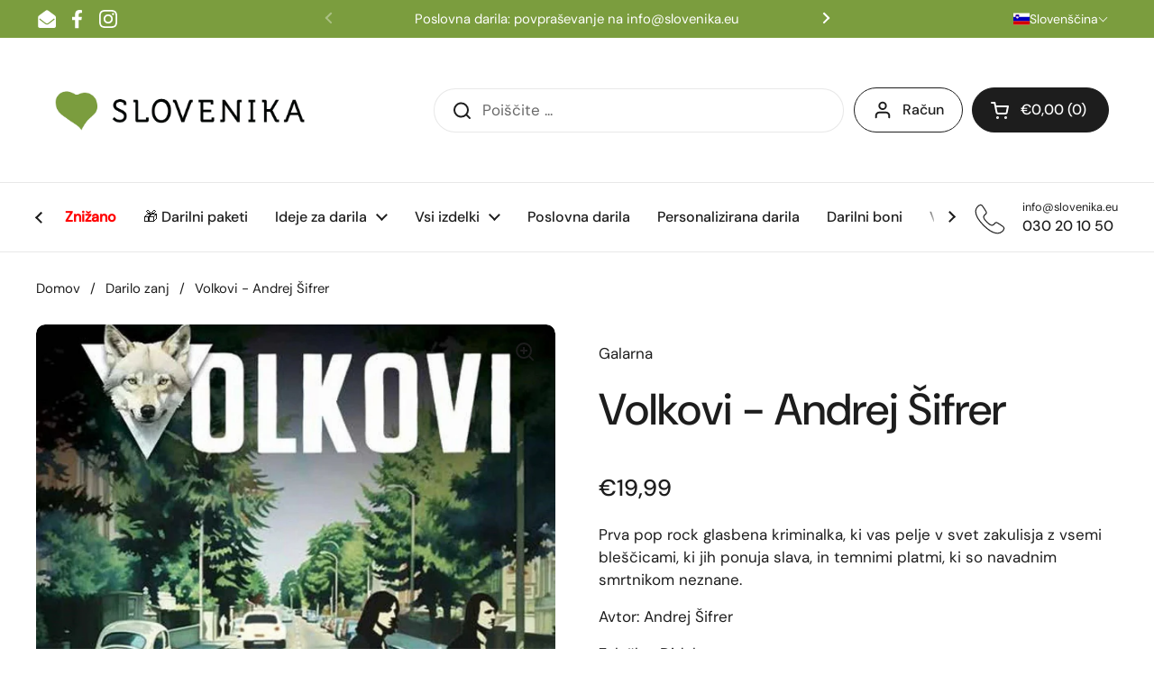

--- FILE ---
content_type: text/html; charset=utf-8
request_url: https://slovenika.eu/collections/darilo-zanj/products/volkovi-andrej-sifrer
body_size: 109567
content:
<!doctype html><html class="no-js" lang="sl-SI" dir="ltr">
<head>
	<!-- Added by AVADA SEO Suite -->
	

	<!-- /Added by AVADA SEO Suite -->
<script>
window.dataLayer = window.dataLayer || [];
</script>
<!-- Google Tag Manager -->
<script>(function(w,d,s,l,i){w[l]=w[l]||[];w[l].push({'gtm.start':
new Date().getTime(),event:'gtm.js'});var f=d.getElementsByTagName(s)[0],
j=d.createElement(s),dl=l!='dataLayer'?'&l='+l:'';j.async=true;j.src=
'https://www.googletagmanager.com/gtm.js?id='+i+dl;f.parentNode.insertBefore(j,f);
})(window,document,'script','dataLayer','GTM-MFTHZK4N');</script>
<!-- End Google Tag Manager -->
  
	<meta charset="utf-8">
  <meta http-equiv="X-UA-Compatible" content="IE=edge,chrome=1">
  <meta name="viewport" content="width=device-width, initial-scale=1.0, height=device-height, minimum-scale=1.0"><link rel="shortcut icon" href="//slovenika.eu/cdn/shop/files/slovenika.logo..png?crop=center&height=48&v=1716200149&width=48" type="image/png" /><title>Volkovi - Andrej Šifrer &ndash; Slovenika.eu
</title><meta name="description" content="Prva pop rock glasbena kriminalka, ki vas pelje v svet zakulisja z vsemi bleščicami, ki jih ponuja slava, in temnimi platmi, ki so navadnim smrtnikom neznane. Avtor: Andrej Šifrer Založba: Didakta Leto izida: 2024 Vezava: Mehka vezava Dimenzije: 20 x 13 cm Število strani: 288">

<meta property="og:site_name" content="Slovenika.eu">
<meta property="og:url" content="https://slovenika.eu/products/volkovi-andrej-sifrer">
<meta property="og:title" content="Volkovi - Andrej Šifrer">
<meta property="og:type" content="product">
<meta property="og:description" content="Prva pop rock glasbena kriminalka, ki vas pelje v svet zakulisja z vsemi bleščicami, ki jih ponuja slava, in temnimi platmi, ki so navadnim smrtnikom neznane. Avtor: Andrej Šifrer Založba: Didakta Leto izida: 2024 Vezava: Mehka vezava Dimenzije: 20 x 13 cm Število strani: 288"><meta property="og:image" content="http://slovenika.eu/cdn/shop/files/volj.jpg?v=1714301242">
  <meta property="og:image:secure_url" content="https://slovenika.eu/cdn/shop/files/volj.jpg?v=1714301242">
  <meta property="og:image:width" content="1024">
  <meta property="og:image:height" content="1523"><meta property="og:price:amount" content="19,99">
  <meta property="og:price:currency" content="EUR"><meta name="twitter:card" content="summary_large_image">
<meta name="twitter:title" content="Volkovi - Andrej Šifrer">
<meta name="twitter:description" content="Prva pop rock glasbena kriminalka, ki vas pelje v svet zakulisja z vsemi bleščicami, ki jih ponuja slava, in temnimi platmi, ki so navadnim smrtnikom neznane. Avtor: Andrej Šifrer Založba: Didakta Leto izida: 2024 Vezava: Mehka vezava Dimenzije: 20 x 13 cm Število strani: 288"><script type="application/ld+json">
  [
    {
      "@context": "https://schema.org",
      "@type": "WebSite",
      "name": "Slovenika.eu",
      "url": "https:\/\/slovenika.eu"
    },
    {
      "@context": "https://schema.org",
      "@type": "Organization",
      "name": "Slovenika.eu",
      "url": "https:\/\/slovenika.eu"
    }
  ]
</script>

<script type="application/ld+json">
{
  "@context": "http://schema.org",
  "@type": "BreadcrumbList",
  "itemListElement": [
    {
      "@type": "ListItem",
      "position": 1,
      "name": "Domov",
      "item": "https://slovenika.eu"
    },{
        "@type": "ListItem",
        "position": 2,
        "name": "Volkovi - Andrej Šifrer",
        "item": "https://slovenika.eu/products/volkovi-andrej-sifrer"
      }]
}
</script><script type="application/ld+json">
  {
    "@context": "http://schema.org",
    "@type": "Product",
    "name": "Volkovi - Andrej Šifrer",
    "url": "https:\/\/slovenika.eu\/products\/volkovi-andrej-sifrer",
    "offers": [{
          "@type" : "Offer","sku": "SKU-320-volkovi---andrej-sifrer","availability" : "http://schema.org/InStock",
          "price" : 19.99,
          "priceCurrency" : "EUR",
          "url" : "https:\/\/slovenika.eu\/products\/volkovi-andrej-sifrer?variant=48832462881069"
        }
],
    "brand": {
      "@type": "Brand",
      "name": "Galarna"
    },
    "description": "Prva pop rock glasbena kriminalka, ki vas pelje v svet zakulisja z vsemi bleščicami, ki jih ponuja slava, in temnimi platmi, ki so navadnim smrtnikom neznane.\nAvtor: Andrej Šifrer\nZaložba: Didakta\nLeto izida: 2024\nVezava: Mehka vezava\nDimenzije: 20 x 13 cm\nŠtevilo strani: 288",
    "category": "Knjiga","sku": "SKU-320-volkovi---andrej-sifrer",
    "image": {
      "@type": "ImageObject",
      "url": "https:\/\/slovenika.eu\/cdn\/shop\/files\/volj.jpg?v=1714301242",
      "image": "https:\/\/slovenika.eu\/cdn\/shop\/files\/volj.jpg?v=1714301242",
      "name": "Volkovi - Andrej Šifrer",
      "width": "1024",
      "height": "1523"
    }
  }
  </script><link rel="canonical" href="https://slovenika.eu/products/volkovi-andrej-sifrer">

  <link rel="preconnect" href="https://cdn.shopify.com"><link rel="preconnect" href="https://fonts.shopifycdn.com" crossorigin><link href="//slovenika.eu/cdn/shop/t/2/assets/theme.css?v=177337658351032075551711369836" as="style" rel="preload"><link href="//slovenika.eu/cdn/shop/t/2/assets/section-header.css?v=133762657217502932151711369835" as="style" rel="preload"><link href="//slovenika.eu/cdn/shop/t/2/assets/section-main-product.css?v=83986284464836138391711369836" as="style" rel="preload"><link rel="preload" as="image" href="//slovenika.eu/cdn/shop/files/volj.jpg?v=1714301242&width=480" imagesrcset="//slovenika.eu/cdn/shop/files/volj.jpg?v=1714301242&width=240 240w,//slovenika.eu/cdn/shop/files/volj.jpg?v=1714301242&width=360 360w,//slovenika.eu/cdn/shop/files/volj.jpg?v=1714301242&width=420 420w,//slovenika.eu/cdn/shop/files/volj.jpg?v=1714301242&width=480 480w,//slovenika.eu/cdn/shop/files/volj.jpg?v=1714301242&width=640 640w,//slovenika.eu/cdn/shop/files/volj.jpg?v=1714301242&width=840 840w" imagesizes="(max-width: 767px) calc(100vw - 20px), (max-width: 1360px) 50vw, 620px"><link rel="preload" href="//slovenika.eu/cdn/fonts/dm_sans/dmsans_n5.8a0f1984c77eb7186ceb87c4da2173ff65eb012e.woff2" as="font" type="font/woff2" crossorigin><link rel="preload" href="//slovenika.eu/cdn/fonts/dm_sans/dmsans_n4.ec80bd4dd7e1a334c969c265873491ae56018d72.woff2" as="font" type="font/woff2" crossorigin><style type="text/css">
@font-face {
  font-family: "DM Sans";
  font-weight: 500;
  font-style: normal;
  font-display: swap;
  src: url("//slovenika.eu/cdn/fonts/dm_sans/dmsans_n5.8a0f1984c77eb7186ceb87c4da2173ff65eb012e.woff2") format("woff2"),
       url("//slovenika.eu/cdn/fonts/dm_sans/dmsans_n5.9ad2e755a89e15b3d6c53259daad5fc9609888e6.woff") format("woff");
}
@font-face {
  font-family: "DM Sans";
  font-weight: 400;
  font-style: normal;
  font-display: swap;
  src: url("//slovenika.eu/cdn/fonts/dm_sans/dmsans_n4.ec80bd4dd7e1a334c969c265873491ae56018d72.woff2") format("woff2"),
       url("//slovenika.eu/cdn/fonts/dm_sans/dmsans_n4.87bdd914d8a61247b911147ae68e754d695c58a6.woff") format("woff");
}
@font-face {
  font-family: "DM Sans";
  font-weight: 500;
  font-style: normal;
  font-display: swap;
  src: url("//slovenika.eu/cdn/fonts/dm_sans/dmsans_n5.8a0f1984c77eb7186ceb87c4da2173ff65eb012e.woff2") format("woff2"),
       url("//slovenika.eu/cdn/fonts/dm_sans/dmsans_n5.9ad2e755a89e15b3d6c53259daad5fc9609888e6.woff") format("woff");
}
@font-face {
  font-family: "DM Sans";
  font-weight: 400;
  font-style: italic;
  font-display: swap;
  src: url("//slovenika.eu/cdn/fonts/dm_sans/dmsans_i4.b8fe05e69ee95d5a53155c346957d8cbf5081c1a.woff2") format("woff2"),
       url("//slovenika.eu/cdn/fonts/dm_sans/dmsans_i4.403fe28ee2ea63e142575c0aa47684d65f8c23a0.woff") format("woff");
}




</style>
<style type="text/css">

  :root {

    /* Direction */
    --direction: ltr;

    /* Font variables */

    --font-stack-headings: "DM Sans", sans-serif;
    --font-weight-headings: 500;
    --font-style-headings: normal;

    --font-stack-body: "DM Sans", sans-serif;
    --font-weight-body: 400;--font-weight-body-bold: 500;--font-style-body: normal;--font-weight-buttons: var(--font-weight-body-bold);--font-weight-menu: var(--font-weight-body-bold);--base-headings-size: 70;
    --base-headings-line: 1.2;
    --base-body-size: 17;
    --base-body-line: 1.5;

    --base-menu-size: 16;

    /* Color variables */

    --color-background-header: #ffffff;
    --color-secondary-background-header: rgba(29, 29, 29, 0.08);
    --color-opacity-background-header: rgba(255, 255, 255, 0);
    --color-text-header: #1d1d1d;
    --color-foreground-header: #fff;
    --color-accent-header: #000000;
    --color-foreground-accent-header: #fff;
    --color-borders-header: rgba(29, 29, 29, 0.1);

    --color-background-main: #fff;
    --color-secondary-background-main: rgba(29, 29, 29, 0.08);
    --color-third-background-main: rgba(29, 29, 29, 0.04);
    --color-fourth-background-main: rgba(29, 29, 29, 0.02);
    --color-opacity-background-main: rgba(255, 255, 255, 0);
    --color-text-main: #1d1d1d;
    --color-foreground-main: #fff;
    --color-secondary-text-main: rgba(29, 29, 29, 0.62);
    --color-accent-main: #000000;
    --color-foreground-accent-main: #fff;
    --color-borders-main: rgba(29, 29, 29, 0.15);

    --color-background-cards: #ffffff;
    --color-gradient-cards: ;
    --color-text-cards: #1d1d1d;
    --color-foreground-cards: #fff;
    --color-secondary-text-cards: rgba(29, 29, 29, 0.6);
    --color-accent-cards: #000000;
    --color-foreground-accent-cards: #fff;
    --color-borders-cards: #e1e1e1;

    --color-background-footer: #ffffff;
    --color-text-footer: #000000;
    --color-accent-footer: #298556;
    --color-borders-footer: rgba(0, 0, 0, 0.15);

    --color-borders-forms-primary: rgba(29, 29, 29, 0.3);
    --color-borders-forms-secondary: rgba(29, 29, 29, 0.6);

    /* Borders */

    --border-width-cards: 1px;
    --border-radius-cards: 10px;
    --border-width-buttons: 1px;
    --border-radius-buttons: 30px;
    --border-width-forms: 1px;
    --border-radius-forms: 5px;

    /* Shadows */
    --shadow-x-cards: 1px;
    --shadow-y-cards: 0px;
    --shadow-blur-cards: 0px;
    --color-shadow-cards: rgba(0,0,0,0);
    --shadow-x-buttons: 0px;
    --shadow-y-buttons: 0px;
    --shadow-blur-buttons: 0px;
    --color-shadow-buttons: rgba(0,0,0,0);

    /* Layout */

    --grid-gap-original-base: 26px;
    --container-vertical-space-base: 100px;
    --image-fit-padding: 10%;

  }

  .facets__summary, #main select, .sidebar select, .modal-content select {
    background-image: url('data:image/svg+xml;utf8,<svg width="13" height="8" fill="none" xmlns="http://www.w3.org/2000/svg"><path d="M1.414.086 7.9 6.57 6.485 7.985 0 1.5 1.414.086Z" fill="%231d1d1d"/><path d="M12.985 1.515 6.5 8 5.085 6.586 11.571.101l1.414 1.414Z" fill="%231d1d1d"/></svg>');
  }

  .card .star-rating__stars {
    background-image: url('data:image/svg+xml;utf8,<svg width="20" height="13" viewBox="0 0 14 13" fill="none" xmlns="http://www.w3.org/2000/svg"><path d="m7 0 1.572 4.837h5.085l-4.114 2.99 1.572 4.836L7 9.673l-4.114 2.99 1.571-4.837-4.114-2.99h5.085L7 0Z" stroke="%231d1d1d" stroke-width="1"/></svg>');
  }
  .card .star-rating__stars-active {
    background-image: url('data:image/svg+xml;utf8,<svg width="20" height="13" viewBox="0 0 14 13" fill="none" xmlns="http://www.w3.org/2000/svg"><path d="m7 0 1.572 4.837h5.085l-4.114 2.99 1.572 4.836L7 9.673l-4.114 2.99 1.571-4.837-4.114-2.99h5.085L7 0Z" fill="%231d1d1d" stroke-width="0"/></svg>');
  }

  .star-rating__stars {
    background-image: url('data:image/svg+xml;utf8,<svg width="20" height="13" viewBox="0 0 14 13" fill="none" xmlns="http://www.w3.org/2000/svg"><path d="m7 0 1.572 4.837h5.085l-4.114 2.99 1.572 4.836L7 9.673l-4.114 2.99 1.571-4.837-4.114-2.99h5.085L7 0Z" stroke="%231d1d1d" stroke-width="1"/></svg>');
  }
  .star-rating__stars-active {
    background-image: url('data:image/svg+xml;utf8,<svg width="20" height="13" viewBox="0 0 14 13" fill="none" xmlns="http://www.w3.org/2000/svg"><path d="m7 0 1.572 4.837h5.085l-4.114 2.99 1.572 4.836L7 9.673l-4.114 2.99 1.571-4.837-4.114-2.99h5.085L7 0Z" fill="%231d1d1d" stroke-width="0"/></svg>');
  }

  .product-item {--color-borders-cards: #e1e1e1;}.product-item .button {
      --color-text-cards: #7b9d3e;--color-foreground-cards: #fff;
    }</style>

<style id="root-height">
  :root {
    --window-height: 100vh;
  }
</style><link href="//slovenika.eu/cdn/shop/t/2/assets/theme.css?v=177337658351032075551711369836" rel="stylesheet" type="text/css" media="all" />

	<script>window.performance && window.performance.mark && window.performance.mark('shopify.content_for_header.start');</script><meta id="shopify-digital-wallet" name="shopify-digital-wallet" content="/86531703085/digital_wallets/dialog">
<meta name="shopify-checkout-api-token" content="404bec69e0506a6aceaa10b0c656a5f1">
<meta id="in-context-paypal-metadata" data-shop-id="86531703085" data-venmo-supported="false" data-environment="production" data-locale="en_US" data-paypal-v4="true" data-currency="EUR">
<link rel="alternate" hreflang="x-default" href="https://slovenika.eu/products/volkovi-andrej-sifrer">
<link rel="alternate" hreflang="sl" href="https://slovenika.eu/products/volkovi-andrej-sifrer">
<link rel="alternate" hreflang="en" href="https://slovenika.eu/en/products/volkovi-andrej-sifrer">
<link rel="alternate" hreflang="en-AT" href="https://slovenika.eu/en-int/products/volkovi-andrej-sifrer">
<link rel="alternate" hreflang="en-BE" href="https://slovenika.eu/en-int/products/volkovi-andrej-sifrer">
<link rel="alternate" hreflang="en-CH" href="https://slovenika.eu/en-int/products/volkovi-andrej-sifrer">
<link rel="alternate" hreflang="en-CZ" href="https://slovenika.eu/en-int/products/volkovi-andrej-sifrer">
<link rel="alternate" hreflang="en-DE" href="https://slovenika.eu/en-int/products/volkovi-andrej-sifrer">
<link rel="alternate" hreflang="en-DK" href="https://slovenika.eu/en-int/products/volkovi-andrej-sifrer">
<link rel="alternate" hreflang="en-ES" href="https://slovenika.eu/en-int/products/volkovi-andrej-sifrer">
<link rel="alternate" hreflang="en-FI" href="https://slovenika.eu/en-int/products/volkovi-andrej-sifrer">
<link rel="alternate" hreflang="en-FR" href="https://slovenika.eu/en-int/products/volkovi-andrej-sifrer">
<link rel="alternate" hreflang="en-GB" href="https://slovenika.eu/en-int/products/volkovi-andrej-sifrer">
<link rel="alternate" hreflang="en-IE" href="https://slovenika.eu/en-int/products/volkovi-andrej-sifrer">
<link rel="alternate" hreflang="en-IL" href="https://slovenika.eu/en-int/products/volkovi-andrej-sifrer">
<link rel="alternate" hreflang="en-IT" href="https://slovenika.eu/en-int/products/volkovi-andrej-sifrer">
<link rel="alternate" hreflang="en-NL" href="https://slovenika.eu/en-int/products/volkovi-andrej-sifrer">
<link rel="alternate" hreflang="en-NO" href="https://slovenika.eu/en-int/products/volkovi-andrej-sifrer">
<link rel="alternate" hreflang="en-PL" href="https://slovenika.eu/en-int/products/volkovi-andrej-sifrer">
<link rel="alternate" hreflang="en-PT" href="https://slovenika.eu/en-int/products/volkovi-andrej-sifrer">
<link rel="alternate" hreflang="en-SE" href="https://slovenika.eu/en-int/products/volkovi-andrej-sifrer">
<link rel="alternate" hreflang="en-SK" href="https://slovenika.eu/en-int/products/volkovi-andrej-sifrer">
<link rel="alternate" hreflang="en-MT" href="https://slovenika.eu/en-int/products/volkovi-andrej-sifrer">
<link rel="alternate" hreflang="en-RO" href="https://slovenika.eu/en-int/products/volkovi-andrej-sifrer">
<link rel="alternate" hreflang="en-RS" href="https://slovenika.eu/en-int/products/volkovi-andrej-sifrer">
<link rel="alternate" type="application/json+oembed" href="https://slovenika.eu/products/volkovi-andrej-sifrer.oembed">
<script async="async" src="/checkouts/internal/preloads.js?locale=sl-SI"></script>
<link rel="preconnect" href="https://shop.app" crossorigin="anonymous">
<script async="async" src="https://shop.app/checkouts/internal/preloads.js?locale=sl-SI&shop_id=86531703085" crossorigin="anonymous"></script>
<script id="apple-pay-shop-capabilities" type="application/json">{"shopId":86531703085,"countryCode":"SI","currencyCode":"EUR","merchantCapabilities":["supports3DS"],"merchantId":"gid:\/\/shopify\/Shop\/86531703085","merchantName":"Slovenika.eu","requiredBillingContactFields":["postalAddress","email","phone"],"requiredShippingContactFields":["postalAddress","email","phone"],"shippingType":"shipping","supportedNetworks":["visa","masterCard","amex"],"total":{"type":"pending","label":"Slovenika.eu","amount":"1.00"},"shopifyPaymentsEnabled":true,"supportsSubscriptions":true}</script>
<script id="shopify-features" type="application/json">{"accessToken":"404bec69e0506a6aceaa10b0c656a5f1","betas":["rich-media-storefront-analytics"],"domain":"slovenika.eu","predictiveSearch":true,"shopId":86531703085,"locale":"sl"}</script>
<script>var Shopify = Shopify || {};
Shopify.shop = "slovenika.myshopify.com";
Shopify.locale = "sl-SI";
Shopify.currency = {"active":"EUR","rate":"1.0"};
Shopify.country = "SI";
Shopify.theme = {"name":"Local","id":166422511917,"schema_name":"Local","schema_version":"2.3.2","theme_store_id":1651,"role":"main"};
Shopify.theme.handle = "null";
Shopify.theme.style = {"id":null,"handle":null};
Shopify.cdnHost = "slovenika.eu/cdn";
Shopify.routes = Shopify.routes || {};
Shopify.routes.root = "/";</script>
<script type="module">!function(o){(o.Shopify=o.Shopify||{}).modules=!0}(window);</script>
<script>!function(o){function n(){var o=[];function n(){o.push(Array.prototype.slice.apply(arguments))}return n.q=o,n}var t=o.Shopify=o.Shopify||{};t.loadFeatures=n(),t.autoloadFeatures=n()}(window);</script>
<script>
  window.ShopifyPay = window.ShopifyPay || {};
  window.ShopifyPay.apiHost = "shop.app\/pay";
  window.ShopifyPay.redirectState = null;
</script>
<script id="shop-js-analytics" type="application/json">{"pageType":"product"}</script>
<script defer="defer" async type="module" src="//slovenika.eu/cdn/shopifycloud/shop-js/modules/v2/client.init-shop-cart-sync_BOfXxkWy.sl-SI.esm.js"></script>
<script defer="defer" async type="module" src="//slovenika.eu/cdn/shopifycloud/shop-js/modules/v2/chunk.common_puWfG1tw.esm.js"></script>
<script type="module">
  await import("//slovenika.eu/cdn/shopifycloud/shop-js/modules/v2/client.init-shop-cart-sync_BOfXxkWy.sl-SI.esm.js");
await import("//slovenika.eu/cdn/shopifycloud/shop-js/modules/v2/chunk.common_puWfG1tw.esm.js");

  window.Shopify.SignInWithShop?.initShopCartSync?.({"fedCMEnabled":true,"windoidEnabled":true});

</script>
<script>
  window.Shopify = window.Shopify || {};
  if (!window.Shopify.featureAssets) window.Shopify.featureAssets = {};
  window.Shopify.featureAssets['shop-js'] = {"shop-cart-sync":["modules/v2/client.shop-cart-sync_CfS-JE_o.sl-SI.esm.js","modules/v2/chunk.common_puWfG1tw.esm.js"],"init-fed-cm":["modules/v2/client.init-fed-cm_DV4W3kJW.sl-SI.esm.js","modules/v2/chunk.common_puWfG1tw.esm.js"],"shop-button":["modules/v2/client.shop-button_BgERYIIH.sl-SI.esm.js","modules/v2/chunk.common_puWfG1tw.esm.js"],"shop-cash-offers":["modules/v2/client.shop-cash-offers_CB8owMAB.sl-SI.esm.js","modules/v2/chunk.common_puWfG1tw.esm.js","modules/v2/chunk.modal_Bc0JcYHf.esm.js"],"init-windoid":["modules/v2/client.init-windoid_BfC3Yw0x.sl-SI.esm.js","modules/v2/chunk.common_puWfG1tw.esm.js"],"shop-toast-manager":["modules/v2/client.shop-toast-manager_BCDQB7yP.sl-SI.esm.js","modules/v2/chunk.common_puWfG1tw.esm.js"],"init-shop-email-lookup-coordinator":["modules/v2/client.init-shop-email-lookup-coordinator_Budg6r0I.sl-SI.esm.js","modules/v2/chunk.common_puWfG1tw.esm.js"],"init-shop-cart-sync":["modules/v2/client.init-shop-cart-sync_BOfXxkWy.sl-SI.esm.js","modules/v2/chunk.common_puWfG1tw.esm.js"],"avatar":["modules/v2/client.avatar_BTnouDA3.sl-SI.esm.js"],"pay-button":["modules/v2/client.pay-button_rqrjBJ1V.sl-SI.esm.js","modules/v2/chunk.common_puWfG1tw.esm.js"],"init-customer-accounts":["modules/v2/client.init-customer-accounts_yWSD1OPn.sl-SI.esm.js","modules/v2/client.shop-login-button_DH6_-sGd.sl-SI.esm.js","modules/v2/chunk.common_puWfG1tw.esm.js","modules/v2/chunk.modal_Bc0JcYHf.esm.js"],"init-shop-for-new-customer-accounts":["modules/v2/client.init-shop-for-new-customer-accounts_BEhTogzW.sl-SI.esm.js","modules/v2/client.shop-login-button_DH6_-sGd.sl-SI.esm.js","modules/v2/chunk.common_puWfG1tw.esm.js","modules/v2/chunk.modal_Bc0JcYHf.esm.js"],"shop-login-button":["modules/v2/client.shop-login-button_DH6_-sGd.sl-SI.esm.js","modules/v2/chunk.common_puWfG1tw.esm.js","modules/v2/chunk.modal_Bc0JcYHf.esm.js"],"init-customer-accounts-sign-up":["modules/v2/client.init-customer-accounts-sign-up_DRX7EmyA.sl-SI.esm.js","modules/v2/client.shop-login-button_DH6_-sGd.sl-SI.esm.js","modules/v2/chunk.common_puWfG1tw.esm.js","modules/v2/chunk.modal_Bc0JcYHf.esm.js"],"shop-follow-button":["modules/v2/client.shop-follow-button_Cqh8jQcv.sl-SI.esm.js","modules/v2/chunk.common_puWfG1tw.esm.js","modules/v2/chunk.modal_Bc0JcYHf.esm.js"],"checkout-modal":["modules/v2/client.checkout-modal_D5bohuKX.sl-SI.esm.js","modules/v2/chunk.common_puWfG1tw.esm.js","modules/v2/chunk.modal_Bc0JcYHf.esm.js"],"lead-capture":["modules/v2/client.lead-capture_E1tUaCrr.sl-SI.esm.js","modules/v2/chunk.common_puWfG1tw.esm.js","modules/v2/chunk.modal_Bc0JcYHf.esm.js"],"shop-login":["modules/v2/client.shop-login_BWj8hC6j.sl-SI.esm.js","modules/v2/chunk.common_puWfG1tw.esm.js","modules/v2/chunk.modal_Bc0JcYHf.esm.js"],"payment-terms":["modules/v2/client.payment-terms_BGT80o1E.sl-SI.esm.js","modules/v2/chunk.common_puWfG1tw.esm.js","modules/v2/chunk.modal_Bc0JcYHf.esm.js"]};
</script>
<script>(function() {
  var isLoaded = false;
  function asyncLoad() {
    if (isLoaded) return;
    isLoaded = true;
    var urls = ["https:\/\/shy.elfsight.com\/p\/platform.js?shop=slovenika.myshopify.com"];
    for (var i = 0; i < urls.length; i++) {
      var s = document.createElement('script');
      s.type = 'text/javascript';
      s.async = true;
      s.src = urls[i];
      var x = document.getElementsByTagName('script')[0];
      x.parentNode.insertBefore(s, x);
    }
  };
  if(window.attachEvent) {
    window.attachEvent('onload', asyncLoad);
  } else {
    window.addEventListener('load', asyncLoad, false);
  }
})();</script>
<script id="__st">var __st={"a":86531703085,"offset":3600,"reqid":"4eed5940-70b9-4f84-919d-a0fc6ddd01df-1768804724","pageurl":"slovenika.eu\/collections\/darilo-zanj\/products\/volkovi-andrej-sifrer","u":"98a81e0e6f44","p":"product","rtyp":"product","rid":9396939882797};</script>
<script>window.ShopifyPaypalV4VisibilityTracking = true;</script>
<script id="captcha-bootstrap">!function(){'use strict';const t='contact',e='account',n='new_comment',o=[[t,t],['blogs',n],['comments',n],[t,'customer']],c=[[e,'customer_login'],[e,'guest_login'],[e,'recover_customer_password'],[e,'create_customer']],r=t=>t.map((([t,e])=>`form[action*='/${t}']:not([data-nocaptcha='true']) input[name='form_type'][value='${e}']`)).join(','),a=t=>()=>t?[...document.querySelectorAll(t)].map((t=>t.form)):[];function s(){const t=[...o],e=r(t);return a(e)}const i='password',u='form_key',d=['recaptcha-v3-token','g-recaptcha-response','h-captcha-response',i],f=()=>{try{return window.sessionStorage}catch{return}},m='__shopify_v',_=t=>t.elements[u];function p(t,e,n=!1){try{const o=window.sessionStorage,c=JSON.parse(o.getItem(e)),{data:r}=function(t){const{data:e,action:n}=t;return t[m]||n?{data:e,action:n}:{data:t,action:n}}(c);for(const[e,n]of Object.entries(r))t.elements[e]&&(t.elements[e].value=n);n&&o.removeItem(e)}catch(o){console.error('form repopulation failed',{error:o})}}const l='form_type',E='cptcha';function T(t){t.dataset[E]=!0}const w=window,h=w.document,L='Shopify',v='ce_forms',y='captcha';let A=!1;((t,e)=>{const n=(g='f06e6c50-85a8-45c8-87d0-21a2b65856fe',I='https://cdn.shopify.com/shopifycloud/storefront-forms-hcaptcha/ce_storefront_forms_captcha_hcaptcha.v1.5.2.iife.js',D={infoText:'Zaščiteno s hCaptcha',privacyText:'Zasebnost',termsText:'Pogoji'},(t,e,n)=>{const o=w[L][v],c=o.bindForm;if(c)return c(t,g,e,D).then(n);var r;o.q.push([[t,g,e,D],n]),r=I,A||(h.body.append(Object.assign(h.createElement('script'),{id:'captcha-provider',async:!0,src:r})),A=!0)});var g,I,D;w[L]=w[L]||{},w[L][v]=w[L][v]||{},w[L][v].q=[],w[L][y]=w[L][y]||{},w[L][y].protect=function(t,e){n(t,void 0,e),T(t)},Object.freeze(w[L][y]),function(t,e,n,w,h,L){const[v,y,A,g]=function(t,e,n){const i=e?o:[],u=t?c:[],d=[...i,...u],f=r(d),m=r(i),_=r(d.filter((([t,e])=>n.includes(e))));return[a(f),a(m),a(_),s()]}(w,h,L),I=t=>{const e=t.target;return e instanceof HTMLFormElement?e:e&&e.form},D=t=>v().includes(t);t.addEventListener('submit',(t=>{const e=I(t);if(!e)return;const n=D(e)&&!e.dataset.hcaptchaBound&&!e.dataset.recaptchaBound,o=_(e),c=g().includes(e)&&(!o||!o.value);(n||c)&&t.preventDefault(),c&&!n&&(function(t){try{if(!f())return;!function(t){const e=f();if(!e)return;const n=_(t);if(!n)return;const o=n.value;o&&e.removeItem(o)}(t);const e=Array.from(Array(32),(()=>Math.random().toString(36)[2])).join('');!function(t,e){_(t)||t.append(Object.assign(document.createElement('input'),{type:'hidden',name:u})),t.elements[u].value=e}(t,e),function(t,e){const n=f();if(!n)return;const o=[...t.querySelectorAll(`input[type='${i}']`)].map((({name:t})=>t)),c=[...d,...o],r={};for(const[a,s]of new FormData(t).entries())c.includes(a)||(r[a]=s);n.setItem(e,JSON.stringify({[m]:1,action:t.action,data:r}))}(t,e)}catch(e){console.error('failed to persist form',e)}}(e),e.submit())}));const S=(t,e)=>{t&&!t.dataset[E]&&(n(t,e.some((e=>e===t))),T(t))};for(const o of['focusin','change'])t.addEventListener(o,(t=>{const e=I(t);D(e)&&S(e,y())}));const B=e.get('form_key'),M=e.get(l),P=B&&M;t.addEventListener('DOMContentLoaded',(()=>{const t=y();if(P)for(const e of t)e.elements[l].value===M&&p(e,B);[...new Set([...A(),...v().filter((t=>'true'===t.dataset.shopifyCaptcha))])].forEach((e=>S(e,t)))}))}(h,new URLSearchParams(w.location.search),n,t,e,['guest_login'])})(!0,!0)}();</script>
<script integrity="sha256-4kQ18oKyAcykRKYeNunJcIwy7WH5gtpwJnB7kiuLZ1E=" data-source-attribution="shopify.loadfeatures" defer="defer" src="//slovenika.eu/cdn/shopifycloud/storefront/assets/storefront/load_feature-a0a9edcb.js" crossorigin="anonymous"></script>
<script crossorigin="anonymous" defer="defer" src="//slovenika.eu/cdn/shopifycloud/storefront/assets/shopify_pay/storefront-65b4c6d7.js?v=20250812"></script>
<script data-source-attribution="shopify.dynamic_checkout.dynamic.init">var Shopify=Shopify||{};Shopify.PaymentButton=Shopify.PaymentButton||{isStorefrontPortableWallets:!0,init:function(){window.Shopify.PaymentButton.init=function(){};var t=document.createElement("script");t.src="https://slovenika.eu/cdn/shopifycloud/portable-wallets/latest/portable-wallets.sl.js",t.type="module",document.head.appendChild(t)}};
</script>
<script data-source-attribution="shopify.dynamic_checkout.buyer_consent">
  function portableWalletsHideBuyerConsent(e){var t=document.getElementById("shopify-buyer-consent"),n=document.getElementById("shopify-subscription-policy-button");t&&n&&(t.classList.add("hidden"),t.setAttribute("aria-hidden","true"),n.removeEventListener("click",e))}function portableWalletsShowBuyerConsent(e){var t=document.getElementById("shopify-buyer-consent"),n=document.getElementById("shopify-subscription-policy-button");t&&n&&(t.classList.remove("hidden"),t.removeAttribute("aria-hidden"),n.addEventListener("click",e))}window.Shopify?.PaymentButton&&(window.Shopify.PaymentButton.hideBuyerConsent=portableWalletsHideBuyerConsent,window.Shopify.PaymentButton.showBuyerConsent=portableWalletsShowBuyerConsent);
</script>
<script data-source-attribution="shopify.dynamic_checkout.cart.bootstrap">document.addEventListener("DOMContentLoaded",(function(){function t(){return document.querySelector("shopify-accelerated-checkout-cart, shopify-accelerated-checkout")}if(t())Shopify.PaymentButton.init();else{new MutationObserver((function(e,n){t()&&(Shopify.PaymentButton.init(),n.disconnect())})).observe(document.body,{childList:!0,subtree:!0})}}));
</script>
<script id='scb4127' type='text/javascript' async='' src='https://slovenika.eu/cdn/shopifycloud/privacy-banner/storefront-banner.js'></script><link id="shopify-accelerated-checkout-styles" rel="stylesheet" media="screen" href="https://slovenika.eu/cdn/shopifycloud/portable-wallets/latest/accelerated-checkout-backwards-compat.css" crossorigin="anonymous">
<style id="shopify-accelerated-checkout-cart">
        #shopify-buyer-consent {
  margin-top: 1em;
  display: inline-block;
  width: 100%;
}

#shopify-buyer-consent.hidden {
  display: none;
}

#shopify-subscription-policy-button {
  background: none;
  border: none;
  padding: 0;
  text-decoration: underline;
  font-size: inherit;
  cursor: pointer;
}

#shopify-subscription-policy-button::before {
  box-shadow: none;
}

      </style>

<script>window.performance && window.performance.mark && window.performance.mark('shopify.content_for_header.end');</script>

  <script>
    const rbi = [];
    const ribSetSize = (img) => {
      if ( img.offsetWidth / img.dataset.ratio < img.offsetHeight ) {
        img.setAttribute('sizes', `${Math.ceil(img.offsetHeight * img.dataset.ratio)}px`);
      } else {
        img.setAttribute('sizes', `${Math.ceil(img.offsetWidth)}px`);
      }
    }
    const debounce = (fn, wait) => {
      let t;
      return (...args) => {
        clearTimeout(t);
        t = setTimeout(() => fn.apply(this, args), wait);
      };
    }
    window.KEYCODES = {
      TAB: 9,
      ESC: 27,
      DOWN: 40,
      RIGHT: 39,
      UP: 38,
      LEFT: 37,
      RETURN: 13
    };
    window.addEventListener('resize', debounce(()=>{
      for ( let img of rbi ) {
        ribSetSize(img);
      }
    }, 250));
  </script><noscript>
    <link rel="stylesheet" href="//slovenika.eu/cdn/shop/t/2/assets/theme-noscript.css?v=143499523122431679711711369836">
  </noscript>
<script src="https://analytics.ahrefs.com/analytics.js" data-key="f74s0N6pZyxKSgTuVAFxQQ" async></script>
<!-- BEGIN app block: shopify://apps/t-lab-ai-language-translate/blocks/custom_translations/b5b83690-efd4-434d-8c6a-a5cef4019faf --><!-- BEGIN app snippet: custom_translation_scripts --><script>
(()=>{var o=/\([0-9]+?\)$/,M=/\r?\n|\r|\t|\xa0|\u200B|\u200E|&nbsp;| /g,v=/<\/?[a-z][\s\S]*>/i,t=/^(https?:\/\/|\/\/)[^\s/$.?#].[^\s]*$/i,k=/\{\{\s*([a-zA-Z_]\w*)\s*\}\}/g,p=/\{\{\s*([a-zA-Z_]\w*)\s*\}\}/,r=/^(https:)?\/\/cdn\.shopify\.com\/(.+)\.(png|jpe?g|gif|webp|svgz?|bmp|tiff?|ico|avif)/i,e=/^(https:)?\/\/cdn\.shopify\.com/i,a=/\b(?:https?|ftp)?:?\/\/?[^\s\/]+\/[^\s]+\.(?:png|jpe?g|gif|webp|svgz?|bmp|tiff?|ico|avif)\b/i,I=/url\(['"]?(.*?)['"]?\)/,m="__label:",i=document.createElement("textarea"),u={t:["src","data-src","data-source","data-href","data-zoom","data-master","data-bg","base-src"],i:["srcset","data-srcset"],o:["href","data-href"],u:["href","data-href","data-src","data-zoom"]},g=new Set(["img","picture","button","p","a","input"]),h=16.67,s=function(n){return n.nodeType===Node.ELEMENT_NODE},c=function(n){return n.nodeType===Node.TEXT_NODE};function w(n){return r.test(n.trim())||a.test(n.trim())}function b(n){return(n=>(n=n.trim(),t.test(n)))(n)||e.test(n.trim())}var l=function(n){return!n||0===n.trim().length};function j(n){return i.innerHTML=n,i.value}function T(n){return A(j(n))}function A(n){return n.trim().replace(o,"").replace(M,"").trim()}var _=1e3;function D(n){n=n.trim().replace(M,"").replace(/&amp;/g,"&").replace(/&gt;/g,">").replace(/&lt;/g,"<").trim();return n.length>_?N(n):n}function E(n){return n.trim().toLowerCase().replace(/^https:/i,"")}function N(n){for(var t=5381,r=0;r<n.length;r++)t=(t<<5)+t^n.charCodeAt(r);return(t>>>0).toString(36)}function f(n){for(var t=document.createElement("template"),r=(t.innerHTML=n,["SCRIPT","IFRAME","OBJECT","EMBED","LINK","META"]),e=/^(on\w+|srcdoc|style)$/i,a=document.createTreeWalker(t.content,NodeFilter.SHOW_ELEMENT),i=a.nextNode();i;i=a.nextNode()){var o=i;if(r.includes(o.nodeName))o.remove();else for(var u=o.attributes.length-1;0<=u;--u)e.test(o.attributes[u].name)&&o.removeAttribute(o.attributes[u].name)}return t.innerHTML}function d(n,t,r){void 0===r&&(r=20);for(var e=n,a=0;e&&e.parentElement&&a<r;){for(var i=e.parentElement,o=0,u=t;o<u.length;o++)for(var s=u[o],c=0,l=s.l;c<l.length;c++){var f=l[c];switch(f.type){case"class":for(var d=0,v=i.classList;d<v.length;d++){var p=v[d];if(f.value.test(p))return s.label}break;case"id":if(i.id&&f.value.test(i.id))return s.label;break;case"attribute":if(i.hasAttribute(f.name)){if(!f.value)return s.label;var m=i.getAttribute(f.name);if(m&&f.value.test(m))return s.label}}}e=i,a++}return"unknown"}function y(n,t){var r,e,a;"function"==typeof window.fetch&&"AbortController"in window?(r=new AbortController,e=setTimeout(function(){return r.abort()},3e3),fetch(n,{credentials:"same-origin",signal:r.signal}).then(function(n){return clearTimeout(e),n.ok?n.json():Promise.reject(n)}).then(t).catch(console.error)):((a=new XMLHttpRequest).onreadystatechange=function(){4===a.readyState&&200===a.status&&t(JSON.parse(a.responseText))},a.open("GET",n,!0),a.timeout=3e3,a.send())}function O(){var l=/([^\s]+)\.(png|jpe?g|gif|webp|svgz?|bmp|tiff?|ico|avif)$/i,f=/_(\{width\}x*|\{width\}x\{height\}|\d{3,4}x\d{3,4}|\d{3,4}x|x\d{3,4}|pinco|icon|thumb|small|compact|medium|large|grande|original|master)(_crop_\w+)*(@[2-3]x)*(.progressive)*$/i,d=/^(https?|ftp|file):\/\//i;function r(n){var t,r="".concat(n.path).concat(n.v).concat(null!=(r=n.size)?r:"",".").concat(n.p);return n.m&&(r="".concat(n.path).concat(n.m,"/").concat(n.v).concat(null!=(t=n.size)?t:"",".").concat(n.p)),n.host&&(r="".concat(null!=(t=n.protocol)?t:"","//").concat(n.host).concat(r)),n.g&&(r+=n.g),r}return{h:function(n){var t=!0,r=(d.test(n)||n.startsWith("//")||(t=!1,n="https://example.com"+n),t);n.startsWith("//")&&(r=!1,n="https:"+n);try{new URL(n)}catch(n){return null}var e,a,i,o,u,s,n=new URL(n),c=n.pathname.split("/").filter(function(n){return n});return c.length<1||(a=c.pop(),e=null!=(e=c.pop())?e:null,null===(a=a.match(l)))?null:(s=a[1],a=a[2],i=s.match(f),o=s,(u=null)!==i&&(o=s.substring(0,i.index),u=i[0]),s=0<c.length?"/"+c.join("/")+"/":"/",{protocol:r?n.protocol:null,host:t?n.host:null,path:s,g:n.search,m:e,v:o,size:u,p:a,version:n.searchParams.get("v"),width:n.searchParams.get("width")})},T:r,S:function(n){return(n.m?"/".concat(n.m,"/"):"/").concat(n.v,".").concat(n.p)},M:function(n){return(n.m?"/".concat(n.m,"/"):"/").concat(n.v,".").concat(n.p,"?v=").concat(n.version||"0")},k:function(n,t){return r({protocol:t.protocol,host:t.host,path:t.path,g:t.g,m:t.m,v:t.v,size:n.size,p:t.p,version:t.version,width:t.width})}}}var x,S,C={},H={};function q(p,n){var m=new Map,g=new Map,i=new Map,r=new Map,e=new Map,a=new Map,o=new Map,u=function(n){return n.toLowerCase().replace(/[\s\W_]+/g,"")},s=new Set(n.A.map(u)),c=0,l=!1,f=!1,d=O();function v(n,t,r){s.has(u(n))||n&&t&&(r.set(n,t),l=!0)}function t(n,t){if(n&&n.trim()&&0!==m.size){var r=A(n),e=H[r];if(e&&(p.log("dictionary",'Overlapping text: "'.concat(n,'" related to html: "').concat(e,'"')),t)&&(n=>{if(n)for(var t=h(n.outerHTML),r=t._,e=(t.I||(r=0),n.parentElement),a=0;e&&a<5;){var i=h(e.outerHTML),o=i.I,i=i._;if(o){if(p.log("dictionary","Ancestor depth ".concat(a,": overlap score=").concat(i.toFixed(3),", base=").concat(r.toFixed(3))),r<i)return 1;if(i<r&&0<r)return}e=e.parentElement,a++}})(t))p.log("dictionary",'Skipping text translation for "'.concat(n,'" because an ancestor HTML translation exists'));else{e=m.get(r);if(e)return e;var a=n;if(a&&a.trim()&&0!==g.size){for(var i,o,u,s=g.entries(),c=s.next();!c.done;){var l=c.value[0],f=c.value[1],d=a.trim().match(l);if(d&&1<d.length){i=l,o=f,u=d;break}c=s.next()}if(i&&o&&u){var v=u.slice(1),t=o.match(k);if(t&&t.length===v.length)return t.reduce(function(n,t,r){return n.replace(t,v[r])},o)}}}}return null}function h(n){var r,e,a;return!n||!n.trim()||0===i.size?{I:null,_:0}:(r=D(n),a=0,(e=null)!=(n=i.get(r))?{I:n,_:1}:(i.forEach(function(n,t){-1!==t.indexOf(r)&&(t=r.length/t.length,a<t)&&(a=t,e=n)}),{I:e,_:a}))}function w(n){return n&&n.trim()&&0!==i.size&&(n=D(n),null!=(n=i.get(n)))?n:null}function b(n){if(n&&n.trim()&&0!==r.size){var t=E(n),t=r.get(t);if(t)return t;t=d.h(n);if(t){n=d.M(t).toLowerCase(),n=r.get(n);if(n)return n;n=d.S(t).toLowerCase(),t=r.get(n);if(t)return t}}return null}function T(n){return!n||!n.trim()||0===e.size||void 0===(n=e.get(A(n)))?null:n}function y(n){return!n||!n.trim()||0===a.size||void 0===(n=a.get(E(n)))?null:n}function x(n){var t;return!n||!n.trim()||0===o.size?null:null!=(t=o.get(A(n)))?t:(t=D(n),void 0!==(n=o.get(t))?n:null)}function S(){var n={j:m,D:g,N:i,O:r,C:e,H:a,q:o,L:l,R:c,F:C};return JSON.stringify(n,function(n,t){return t instanceof Map?Object.fromEntries(t.entries()):t})}return{J:function(n,t){v(n,t,m)},U:function(n,t){n&&t&&(n=new RegExp("^".concat(n,"$"),"s"),g.set(n,t),l=!0)},$:function(n,t){var r;n!==t&&(v((r=j(r=n).trim().replace(M,"").trim()).length>_?N(r):r,t,i),c=Math.max(c,n.length))},P:function(n,t){v(n,t,r),(n=d.h(n))&&(v(d.M(n).toLowerCase(),t,r),v(d.S(n).toLowerCase(),t,r))},G:function(n,t){v(n.replace("[img-alt]","").replace(M,"").trim(),t,e)},B:function(n,t){v(n,t,a)},W:function(n,t){f=!0,v(n,t,o)},V:function(){return p.log("dictionary","Translation dictionaries: ",S),i.forEach(function(n,r){m.forEach(function(n,t){r!==t&&-1!==r.indexOf(t)&&(C[t]=A(n),H[t]=r)})}),p.log("dictionary","appliedTextTranslations: ",JSON.stringify(C)),p.log("dictionary","overlappingTexts: ",JSON.stringify(H)),{L:l,Z:f,K:t,X:w,Y:b,nn:T,tn:y,rn:x}}}}function z(n,t,r){function f(n,t){t=n.split(t);return 2===t.length?t[1].trim()?t:[t[0]]:[n]}var d=q(r,t);return n.forEach(function(n){if(n){var c,l=n.name,n=n.value;if(l&&n){if("string"==typeof n)try{c=JSON.parse(n)}catch(n){return void r.log("dictionary","Invalid metafield JSON for "+l,function(){return String(n)})}else c=n;c&&Object.keys(c).forEach(function(e){if(e){var n,t,r,a=c[e];if(a)if(e!==a)if(l.includes("judge"))r=T(e),d.W(r,a);else if(e.startsWith("[img-alt]"))d.G(e,a);else if(e.startsWith("[img-src]"))n=E(e.replace("[img-src]","")),d.P(n,a);else if(v.test(e))d.$(e,a);else if(w(e))n=E(e),d.P(n,a);else if(b(e))r=E(e),d.B(r,a);else if("/"===(n=(n=e).trim())[0]&&"/"!==n[1]&&(r=E(e),d.B(r,a),r=T(e),d.J(r,a)),p.test(e))(s=(r=e).match(k))&&0<s.length&&(t=r.replace(/[-\/\\^$*+?.()|[\]]/g,"\\$&"),s.forEach(function(n){t=t.replace(n,"(.*)")}),d.U(t,a));else if(e.startsWith(m))r=a.replace(m,""),s=e.replace(m,""),d.J(T(s),r);else{if("product_tags"===l)for(var i=0,o=["_",":"];i<o.length;i++){var u=(n=>{if(e.includes(n)){var t=f(e,n),r=f(a,n);if(t.length===r.length)return t.forEach(function(n,t){n!==r[t]&&(d.J(T(n),r[t]),d.J(T("".concat(n,":")),"".concat(r[t],":")))}),{value:void 0}}})(o[i]);if("object"==typeof u)return u.value}var s=T(e);s!==a&&d.J(s,a)}}})}}}),d.V()}function L(y,x){var e=[{label:"judge-me",l:[{type:"class",value:/jdgm/i},{type:"id",value:/judge-me/i},{type:"attribute",name:"data-widget-name",value:/review_widget/i}]}],a=O();function S(r,n,e){n.forEach(function(n){var t=r.getAttribute(n);t&&(t=n.includes("href")?e.tn(t):e.K(t))&&r.setAttribute(n,t)})}function M(n,t,r){var e,a=n.getAttribute(t);a&&((e=i(a=E(a.split("&")[0]),r))?n.setAttribute(t,e):(e=r.tn(a))&&n.setAttribute(t,e))}function k(n,t,r){var e=n.getAttribute(t);e&&(e=((n,t)=>{var r=(n=n.split(",").filter(function(n){return null!=n&&""!==n.trim()}).map(function(n){var n=n.trim().split(/\s+/),t=n[0].split("?"),r=t[0],t=t[1],t=t?t.split("&"):[],e=((n,t)=>{for(var r=0;r<n.length;r++)if(t(n[r]))return n[r];return null})(t,function(n){return n.startsWith("v=")}),t=t.filter(function(n){return!n.startsWith("v=")}),n=n[1];return{url:r,version:e,en:t.join("&"),size:n}}))[0].url;if(r=i(r=n[0].version?"".concat(r,"?").concat(n[0].version):r,t)){var e=a.h(r);if(e)return n.map(function(n){var t=n.url,r=a.h(t);return r&&(t=a.k(r,e)),n.en&&(r=t.includes("?")?"&":"?",t="".concat(t).concat(r).concat(n.en)),t=n.size?"".concat(t," ").concat(n.size):t}).join(",")}})(e,r))&&n.setAttribute(t,e)}function i(n,t){var r=a.h(n);return null===r?null:(n=t.Y(n))?null===(n=a.h(n))?null:a.k(r,n):(n=a.S(r),null===(t=t.Y(n))||null===(n=a.h(t))?null:a.k(r,n))}function A(n,t,r){var e,a,i,o;r.an&&(e=n,a=r.on,u.o.forEach(function(n){var t=e.getAttribute(n);if(!t)return!1;!t.startsWith("/")||t.startsWith("//")||t.startsWith(a)||(t="".concat(a).concat(t),e.setAttribute(n,t))})),i=n,r=u.u.slice(),o=t,r.forEach(function(n){var t,r=i.getAttribute(n);r&&(w(r)?(t=o.Y(r))&&i.setAttribute(n,t):(t=o.tn(r))&&i.setAttribute(n,t))})}function _(t,r){var n,e,a,i,o;u.t.forEach(function(n){return M(t,n,r)}),u.i.forEach(function(n){return k(t,n,r)}),e="alt",a=r,(o=(n=t).getAttribute(e))&&((i=a.nn(o))?n.setAttribute(e,i):(i=a.K(o))&&n.setAttribute(e,i))}return{un:function(n){return!(!n||!s(n)||x.sn.includes((n=n).tagName.toLowerCase())||n.classList.contains("tl-switcher-container")||(n=n.parentNode)&&["SCRIPT","STYLE"].includes(n.nodeName.toUpperCase()))},cn:function(n){if(c(n)&&null!=(t=n.textContent)&&t.trim()){if(y.Z)if("judge-me"===d(n,e,5)){var t=y.rn(n.textContent);if(t)return void(n.textContent=j(t))}var r,t=y.K(n.textContent,n.parentElement||void 0);t&&(r=n.textContent.trim().replace(o,"").trim(),n.textContent=j(n.textContent.replace(r,t)))}},ln:function(n){if(!!l(n.textContent)||!n.innerHTML)return!1;if(y.Z&&"judge-me"===d(n,e,5)){var t=y.rn(n.innerHTML);if(t)return n.innerHTML=f(t),!0}t=y.X(n.innerHTML);return!!t&&(n.innerHTML=f(t),!0)},fn:function(n){var t,r,e,a,i,o,u,s,c,l;switch(S(n,["data-label","title"],y),n.tagName.toLowerCase()){case"span":S(n,["data-tooltip"],y);break;case"a":A(n,y,x);break;case"input":c=u=y,(l=(s=o=n).getAttribute("type"))&&("submit"===l||"button"===l)&&(l=s.getAttribute("value"),c=c.K(l))&&s.setAttribute("value",c),S(o,["placeholder"],u);break;case"textarea":S(n,["placeholder"],y);break;case"img":_(n,y);break;case"picture":for(var f=y,d=n.childNodes,v=0;v<d.length;v++){var p=d[v];if(p.tagName)switch(p.tagName.toLowerCase()){case"source":k(p,"data-srcset",f),k(p,"srcset",f);break;case"img":_(p,f)}}break;case"div":s=l=y,(u=o=c=n)&&(o=o.style.backgroundImage||o.getAttribute("data-bg")||"")&&"none"!==o&&(o=o.match(I))&&o[1]&&(o=o[1],s=s.Y(o))&&(u.style.backgroundImage='url("'.concat(s,'")')),a=c,i=l,["src","data-src","data-bg"].forEach(function(n){return M(a,n,i)}),["data-bgset"].forEach(function(n){return k(a,n,i)}),["data-href"].forEach(function(n){return S(a,[n],i)});break;case"button":r=y,(e=(t=n).getAttribute("value"))&&(r=r.K(e))&&t.setAttribute("value",r);break;case"iframe":e=y,(r=(t=n).getAttribute("src"))&&(e=e.tn(r))&&t.setAttribute("src",e);break;case"video":for(var m=n,g=y,h=["src"],w=0;w<h.length;w++){var b=h[w],T=m.getAttribute(b);T&&(T=g.tn(T))&&m.setAttribute(b,T)}}},getImageTranslation:function(n){return i(n,y)}}}function R(s,c,l){r=c.dn,e=new WeakMap;var r,e,a={add:function(n){var t=Date.now()+r;e.set(n,t)},has:function(n){var t=null!=(t=e.get(n))?t:0;return!(Date.now()>=t&&(e.delete(n),1))}},i=[],o=[],f=[],d=[],u=2*h,v=3*h;function p(n){var t,r,e;n&&(n.nodeType===Node.TEXT_NODE&&s.un(n.parentElement)?s.cn(n):s.un(n)&&(n=n,s.fn(n),t=g.has(n.tagName.toLowerCase())||(t=(t=n).getBoundingClientRect(),r=window.innerHeight||document.documentElement.clientHeight,e=window.innerWidth||document.documentElement.clientWidth,r=t.top<=r&&0<=t.top+t.height,e=t.left<=e&&0<=t.left+t.width,r&&e),a.has(n)||(t?i:o).push(n)))}function m(n){if(l.log("messageHandler","Processing element:",n),s.un(n)){var t=s.ln(n);if(a.add(n),!t){var r=n.childNodes;l.log("messageHandler","Child nodes:",r);for(var e=0;e<r.length;e++)p(r[e])}}}requestAnimationFrame(function n(){for(var t=performance.now();0<i.length;){var r=i.shift();if(r&&!a.has(r)&&m(r),performance.now()-t>=v)break}requestAnimationFrame(n)}),requestAnimationFrame(function n(){for(var t=performance.now();0<o.length;){var r=o.shift();if(r&&!a.has(r)&&m(r),performance.now()-t>=u)break}requestAnimationFrame(n)}),c.vn&&requestAnimationFrame(function n(){for(var t=performance.now();0<f.length;){var r=f.shift();if(r&&s.fn(r),performance.now()-t>=u)break}requestAnimationFrame(n)}),c.pn&&requestAnimationFrame(function n(){for(var t=performance.now();0<d.length;){var r=d.shift();if(r&&s.cn(r),performance.now()-t>=u)break}requestAnimationFrame(n)});var n={subtree:!0,childList:!0,attributes:c.vn,characterData:c.pn};new MutationObserver(function(n){l.log("observer","Observer:",n);for(var t=0;t<n.length;t++){var r=n[t];switch(r.type){case"childList":for(var e=r.addedNodes,a=0;a<e.length;a++)p(e[a]);var i=r.target.childNodes;if(i.length<=10)for(var o=0;o<i.length;o++)p(i[o]);break;case"attributes":var u=r.target;s.un(u)&&u&&f.push(u);break;case"characterData":c.pn&&(u=r.target)&&u.nodeType===Node.TEXT_NODE&&d.push(u)}}}).observe(document.documentElement,n)}void 0===window.TranslationLab&&(window.TranslationLab={}),window.TranslationLab.CustomTranslations=(x=(()=>{var a;try{a=window.localStorage.getItem("tlab_debug_mode")||null}catch(n){a=null}return{log:function(n,t){for(var r=[],e=2;e<arguments.length;e++)r[e-2]=arguments[e];!a||"observer"===n&&"all"===a||("all"===a||a===n||"custom"===n&&"custom"===a)&&(n=r.map(function(n){if("function"==typeof n)try{return n()}catch(n){return"Error generating parameter: ".concat(n.message)}return n}),console.log.apply(console,[t].concat(n)))}}})(),S=null,{init:function(n,t){n&&!n.isPrimaryLocale&&n.translationsMetadata&&n.translationsMetadata.length&&(0<(t=((n,t,r,e)=>{function a(n,t){for(var r=[],e=2;e<arguments.length;e++)r[e-2]=arguments[e];for(var a=0,i=r;a<i.length;a++){var o=i[a];if(o&&void 0!==o[n])return o[n]}return t}var i=window.localStorage.getItem("tlab_feature_options"),o=null;if(i)try{o=JSON.parse(i)}catch(n){e.log("dictionary","Invalid tlab_feature_options JSON",String(n))}var r=a("useMessageHandler",!0,o,i=r),u=a("messageHandlerCooldown",2e3,o,i),s=a("localizeUrls",!1,o,i),c=a("processShadowRoot",!1,o,i),l=a("attributesMutations",!1,o,i),f=a("processCharacterData",!1,o,i),d=a("excludedTemplates",[],o,i),o=a("phraseIgnoreList",[],o,i);return e.log("dictionary","useMessageHandler:",r),e.log("dictionary","messageHandlerCooldown:",u),e.log("dictionary","localizeUrls:",s),e.log("dictionary","processShadowRoot:",c),e.log("dictionary","attributesMutations:",l),e.log("dictionary","processCharacterData:",f),e.log("dictionary","excludedTemplates:",d),e.log("dictionary","phraseIgnoreList:",o),{sn:["html","head","meta","script","noscript","style","link","canvas","svg","g","path","ellipse","br","hr"],locale:n,on:t,gn:r,dn:u,an:s,hn:c,vn:l,pn:f,mn:d,A:o}})(n.locale,n.on,t,x)).mn.length&&t.mn.includes(n.template)||(n=z(n.translationsMetadata,t,x),S=L(n,t),n.L&&(t.gn&&R(S,t,x),window.addEventListener("DOMContentLoaded",function(){function e(n){n=/\/products\/(.+?)(\?.+)?$/.exec(n);return n?n[1]:null}var n,t,r,a;(a=document.querySelector(".cbb-frequently-bought-selector-label-name"))&&"true"!==a.getAttribute("translated")&&(n=e(window.location.pathname))&&(t="https://".concat(window.location.host,"/products/").concat(n,".json"),r="https://".concat(window.location.host).concat(window.Shopify.routes.root,"products/").concat(n,".json"),y(t,function(n){a.childNodes.forEach(function(t){t.textContent===n.product.title&&y(r,function(n){t.textContent!==n.product.title&&(t.textContent=n.product.title,a.setAttribute("translated","true"))})})}),document.querySelectorAll('[class*="cbb-frequently-bought-selector-link"]').forEach(function(t){var n,r;"true"!==t.getAttribute("translated")&&(n=t.getAttribute("href"))&&(r=e(n))&&y("https://".concat(window.location.host).concat(window.Shopify.routes.root,"products/").concat(r,".json"),function(n){t.textContent!==n.product.title&&(t.textContent=n.product.title,t.setAttribute("translated","true"))})}))}))))},getImageTranslation:function(n){return x.log("dictionary","translationManager: ",S),S?S.getImageTranslation(n):null}})})();
</script><!-- END app snippet -->

<script>
  (function() {
    var ctx = {
      locale: 'sl-SI',
      isPrimaryLocale: true,
      rootUrl: '',
      translationsMetadata: [{},{"name":"custom-resource-e6p65ysli6","value":{}},{"name":"judge-me-product-review","value":null}],
      template: "product",
    };
    var settings = null;
    TranslationLab.CustomTranslations.init(ctx, settings);
  })()
</script>


<!-- END app block --><!-- BEGIN app block: shopify://apps/judge-me-reviews/blocks/judgeme_core/61ccd3b1-a9f2-4160-9fe9-4fec8413e5d8 --><!-- Start of Judge.me Core -->






<link rel="dns-prefetch" href="https://cdnwidget.judge.me">
<link rel="dns-prefetch" href="https://cdn.judge.me">
<link rel="dns-prefetch" href="https://cdn1.judge.me">
<link rel="dns-prefetch" href="https://api.judge.me">

<script data-cfasync='false' class='jdgm-settings-script'>window.jdgmSettings={"pagination":5,"disable_web_reviews":false,"badge_no_review_text":"Ni ocen","badge_n_reviews_text":"{{ n }} ocen/ocena","badge_star_color":"#7B9D3E","hide_badge_preview_if_no_reviews":true,"badge_hide_text":false,"enforce_center_preview_badge":false,"widget_title":"Ocene strank","widget_open_form_text":"Napiši oceno","widget_close_form_text":"Prekliči oceno","widget_refresh_page_text":"Osveži stran","widget_summary_text":"Na podlagi {{ number_of_reviews }} ocen/ocene","widget_no_review_text":"Bodi prvi, ki napiše oceno","widget_name_field_text":"Prikazno ime","widget_verified_name_field_text":"Preverjeno ime (javno)","widget_name_placeholder_text":"Prikazno ime","widget_required_field_error_text":"To polje je obvezno.","widget_email_field_text":"E-poštni naslov","widget_verified_email_field_text":"Preverjena e-pošta (zasebno, ne more biti urejeno)","widget_email_placeholder_text":"Vaš e-poštni naslov","widget_email_field_error_text":"Prosimo, vnesite veljaven e-poštni naslov.","widget_rating_field_text":"Ocena","widget_review_title_field_text":"Naslov ocene","widget_review_title_placeholder_text":"Dajte svoji oceni naslov","widget_review_body_field_text":"Vsebina ocene","widget_review_body_placeholder_text":"Začnite pisati tukaj...","widget_pictures_field_text":"Slika/Video (neobvezno)","widget_submit_review_text":"Oddaj oceno","widget_submit_verified_review_text":"Oddaj preverjeno oceno","widget_submit_success_msg_with_auto_publish":"Hvala! Prosimo, osvežite stran čez nekaj trenutkov, da vidite svojo oceno. Svojo oceno lahko odstranite ali uredite s prijavo v \u003ca href='https://judge.me/login' target='_blank' rel='nofollow noopener'\u003eJudge.me\u003c/a\u003e","widget_submit_success_msg_no_auto_publish":"Hvala! Vaša ocena bo objavljena takoj, ko jo odobri administrator trgovine. Svojo oceno lahko odstranite ali uredite s prijavo v \u003ca href='https://judge.me/login' target='_blank' rel='nofollow noopener'\u003eJudge.me\u003c/a\u003e","widget_show_default_reviews_out_of_total_text":"Prikazovanje {{ n_reviews_shown }} od {{ n_reviews }} ocen.","widget_show_all_link_text":"Pokaži vse","widget_show_less_link_text":"Pokaži manj","widget_author_said_text":"{{ reviewer_name }} je rekel:","widget_days_text":"pred {{ n }} dnevi","widget_weeks_text":"pred {{ n }} tedni/tednom","widget_months_text":"pred {{ n }} meseci/mesecem","widget_years_text":"pred {{ n }} leti/letom","widget_yesterday_text":"Včeraj","widget_today_text":"Danes","widget_replied_text":"\u003e\u003e {{ shop_name }} je odgovoril:","widget_read_more_text":"Preberi več","widget_reviewer_name_as_initial":"","widget_rating_filter_color":"#fbcd0a","widget_rating_filter_see_all_text":"Poglej vse ocene","widget_sorting_most_recent_text":"Najnovejše","widget_sorting_highest_rating_text":"Najvišja ocena","widget_sorting_lowest_rating_text":"Najnižja ocena","widget_sorting_with_pictures_text":"Samo slike","widget_sorting_most_helpful_text":"Najbolj koristno","widget_open_question_form_text":"Postavi vprašanje","widget_reviews_subtab_text":"Ocene","widget_questions_subtab_text":"Vprašanja","widget_question_label_text":"Vprašanje","widget_answer_label_text":"Odgovor","widget_question_placeholder_text":"Napišite svoje vprašanje tukaj","widget_submit_question_text":"Oddaj vprašanje","widget_question_submit_success_text":"Hvala za vaše vprašanje! Obvestili vas bomo, ko bo odgovorjeno.","widget_star_color":"#7B9D3E","verified_badge_text":"Preverjeno","verified_badge_bg_color":"","verified_badge_text_color":"","verified_badge_placement":"left-of-reviewer-name","widget_review_max_height":"","widget_hide_border":false,"widget_social_share":false,"widget_thumb":false,"widget_review_location_show":false,"widget_location_format":"","all_reviews_include_out_of_store_products":true,"all_reviews_out_of_store_text":"(izven trgovine)","all_reviews_pagination":100,"all_reviews_product_name_prefix_text":"o","enable_review_pictures":true,"enable_question_anwser":false,"widget_theme":"default","review_date_format":"dd/mm/yyyy","default_sort_method":"most-recent","widget_product_reviews_subtab_text":"Ocene izdelkov","widget_shop_reviews_subtab_text":"Ocene trgovine","widget_other_products_reviews_text":"Ocene za druge izdelke","widget_store_reviews_subtab_text":"Ocene trgovine","widget_no_store_reviews_text":"Ta trgovina še nima ocen","widget_web_restriction_product_reviews_text":"Ta izdelek še nima ocen","widget_no_items_text":"Ni najdenih elementov","widget_show_more_text":"Pokaži več","widget_write_a_store_review_text":"Napiši oceno trgovine","widget_other_languages_heading":"Ocene v drugih jezikih","widget_translate_review_text":"Prevedi oceno v {{ language }}","widget_translating_review_text":"Prevajanje...","widget_show_original_translation_text":"Pokaži izvirnik ({{ language }})","widget_translate_review_failed_text":"Ocene ni bilo mogoče prevesti.","widget_translate_review_retry_text":"Poskusi znova","widget_translate_review_try_again_later_text":"Poskusite znova kasneje","show_product_url_for_grouped_product":false,"widget_sorting_pictures_first_text":"Najprej slike","show_pictures_on_all_rev_page_mobile":false,"show_pictures_on_all_rev_page_desktop":false,"floating_tab_hide_mobile_install_preference":false,"floating_tab_button_name":"★ Ocene","floating_tab_title":"Naj stranke govorijo za nas","floating_tab_button_color":"","floating_tab_button_background_color":"","floating_tab_url":"","floating_tab_url_enabled":false,"floating_tab_tab_style":"text","all_reviews_text_badge_text":"Stranke nas ocenjujejo {{ shop.metafields.judgeme.all_reviews_rating | round: 1 }}/5 na podlagi {{ shop.metafields.judgeme.all_reviews_count }} ocen.","all_reviews_text_badge_text_branded_style":"{{ shop.metafields.judgeme.all_reviews_rating | round: 1 }} od 5 zvezdic na podlagi {{ shop.metafields.judgeme.all_reviews_count }} ocen","is_all_reviews_text_badge_a_link":false,"show_stars_for_all_reviews_text_badge":false,"all_reviews_text_badge_url":"","all_reviews_text_style":"branded","all_reviews_text_color_style":"judgeme_brand_color","all_reviews_text_color":"#108474","all_reviews_text_show_jm_brand":false,"featured_carousel_show_header":true,"featured_carousel_title":"Naj stranke govorijo za nas","testimonials_carousel_title":"Stranke govorijo za nas","videos_carousel_title":"Resnične zgodbe strank","cards_carousel_title":"Stranke govorijo za nas","featured_carousel_count_text":"iz {{ n }} ocen","featured_carousel_add_link_to_all_reviews_page":false,"featured_carousel_url":"","featured_carousel_show_images":true,"featured_carousel_autoslide_interval":5,"featured_carousel_arrows_on_the_sides":false,"featured_carousel_height":250,"featured_carousel_width":80,"featured_carousel_image_size":0,"featured_carousel_image_height":250,"featured_carousel_arrow_color":"#eeeeee","verified_count_badge_style":"branded","verified_count_badge_orientation":"horizontal","verified_count_badge_color_style":"judgeme_brand_color","verified_count_badge_color":"#108474","is_verified_count_badge_a_link":false,"verified_count_badge_url":"","verified_count_badge_show_jm_brand":true,"widget_rating_preset_default":5,"widget_first_sub_tab":"product-reviews","widget_show_histogram":true,"widget_histogram_use_custom_color":false,"widget_pagination_use_custom_color":false,"widget_star_use_custom_color":false,"widget_verified_badge_use_custom_color":false,"widget_write_review_use_custom_color":false,"picture_reminder_submit_button":"Upload Pictures","enable_review_videos":false,"mute_video_by_default":false,"widget_sorting_videos_first_text":"Najprej videi","widget_review_pending_text":"V obdelavi","featured_carousel_items_for_large_screen":3,"social_share_options_order":"Facebook,Twitter","remove_microdata_snippet":true,"disable_json_ld":false,"enable_json_ld_products":false,"preview_badge_show_question_text":false,"preview_badge_no_question_text":"Ni vprašanj","preview_badge_n_question_text":"{{ number_of_questions }} vprašanj/vprašanje","qa_badge_show_icon":false,"qa_badge_position":"same-row","remove_judgeme_branding":false,"widget_add_search_bar":false,"widget_search_bar_placeholder":"Iskanje","widget_sorting_verified_only_text":"Samo preverjene","featured_carousel_theme":"default","featured_carousel_show_rating":true,"featured_carousel_show_title":true,"featured_carousel_show_body":true,"featured_carousel_show_date":false,"featured_carousel_show_reviewer":true,"featured_carousel_show_product":false,"featured_carousel_header_background_color":"#108474","featured_carousel_header_text_color":"#ffffff","featured_carousel_name_product_separator":"reviewed","featured_carousel_full_star_background":"#108474","featured_carousel_empty_star_background":"#dadada","featured_carousel_vertical_theme_background":"#f9fafb","featured_carousel_verified_badge_enable":true,"featured_carousel_verified_badge_color":"#108474","featured_carousel_border_style":"round","featured_carousel_review_line_length_limit":3,"featured_carousel_more_reviews_button_text":"Preberi več ocen","featured_carousel_view_product_button_text":"Oglej si izdelek","all_reviews_page_load_reviews_on":"scroll","all_reviews_page_load_more_text":"Naloži več ocen","disable_fb_tab_reviews":false,"enable_ajax_cdn_cache":false,"widget_advanced_speed_features":5,"widget_public_name_text":"prikazano javno kot","default_reviewer_name":"John Smith","default_reviewer_name_has_non_latin":true,"widget_reviewer_anonymous":"Anonimno","medals_widget_title":"Judge.me Medalje za ocene","medals_widget_background_color":"#f9fafb","medals_widget_position":"footer_all_pages","medals_widget_border_color":"#f9fafb","medals_widget_verified_text_position":"left","medals_widget_use_monochromatic_version":false,"medals_widget_elements_color":"#108474","show_reviewer_avatar":true,"widget_invalid_yt_video_url_error_text":"To ni URL YouTube videa","widget_max_length_field_error_text":"Prosimo, vnesite največ {0} znakov.","widget_show_country_flag":false,"widget_show_collected_via_shop_app":true,"widget_verified_by_shop_badge_style":"light","widget_verified_by_shop_text":"Preverjeno s strani trgovine","widget_show_photo_gallery":false,"widget_load_with_code_splitting":true,"widget_ugc_install_preference":false,"widget_ugc_title":"Mi smo naredili, Vi ste delili","widget_ugc_subtitle":"Označite nas, da vidite svojo sliko predstavljeno na naši strani","widget_ugc_arrows_color":"#ffffff","widget_ugc_primary_button_text":"Kupi zdaj","widget_ugc_primary_button_background_color":"#108474","widget_ugc_primary_button_text_color":"#ffffff","widget_ugc_primary_button_border_width":"0","widget_ugc_primary_button_border_style":"none","widget_ugc_primary_button_border_color":"#108474","widget_ugc_primary_button_border_radius":"25","widget_ugc_secondary_button_text":"Naloži več","widget_ugc_secondary_button_background_color":"#ffffff","widget_ugc_secondary_button_text_color":"#108474","widget_ugc_secondary_button_border_width":"2","widget_ugc_secondary_button_border_style":"solid","widget_ugc_secondary_button_border_color":"#108474","widget_ugc_secondary_button_border_radius":"25","widget_ugc_reviews_button_text":"Poglej ocene","widget_ugc_reviews_button_background_color":"#ffffff","widget_ugc_reviews_button_text_color":"#108474","widget_ugc_reviews_button_border_width":"2","widget_ugc_reviews_button_border_style":"solid","widget_ugc_reviews_button_border_color":"#108474","widget_ugc_reviews_button_border_radius":"25","widget_ugc_reviews_button_link_to":"judgeme-reviews-page","widget_ugc_show_post_date":true,"widget_ugc_max_width":"800","widget_rating_metafield_value_type":true,"widget_primary_color":"#7B9D3E","widget_enable_secondary_color":false,"widget_secondary_color":"#edf5f5","widget_summary_average_rating_text":"{{ average_rating }} od 5","widget_media_grid_title":"Fotografije in videi strank","widget_media_grid_see_more_text":"Poglej več","widget_round_style":false,"widget_show_product_medals":false,"widget_verified_by_judgeme_text":"Preverjeno s strani Judge.me","widget_show_store_medals":true,"widget_verified_by_judgeme_text_in_store_medals":"Preverjeno s strani Judge.me","widget_media_field_exceed_quantity_message":"Žal lahko sprejmemo samo {{ max_media }} za eno oceno.","widget_media_field_exceed_limit_message":"{{ file_name }} je prevelik, izberite {{ media_type }} manjši od {{ size_limit }}MB.","widget_review_submitted_text":"Ocena oddana!","widget_question_submitted_text":"Vprašanje oddano!","widget_close_form_text_question":"Prekliči","widget_write_your_answer_here_text":"Napišite svoj odgovor tukaj","widget_enabled_branded_link":true,"widget_show_collected_by_judgeme":false,"widget_reviewer_name_color":"","widget_write_review_text_color":"","widget_write_review_bg_color":"","widget_collected_by_judgeme_text":"zbrano s strani Judge.me","widget_pagination_type":"standard","widget_load_more_text":"Naloži več","widget_load_more_color":"#108474","widget_full_review_text":"Celotna ocena","widget_read_more_reviews_text":"Preberi več ocen","widget_read_questions_text":"Preberi vprašanja","widget_questions_and_answers_text":"Vprašanja in odgovori","widget_verified_by_text":"Preverjeno s strani","widget_verified_text":"Preverjeno","widget_number_of_reviews_text":"{{ number_of_reviews }} ocen","widget_back_button_text":"Nazaj","widget_next_button_text":"Naprej","widget_custom_forms_filter_button":"Filtri","custom_forms_style":"horizontal","widget_show_review_information":false,"how_reviews_are_collected":"Kako se zbirajo ocene?","widget_show_review_keywords":false,"widget_gdpr_statement":"Kako uporabljamo vaše podatke: Kontaktirali vas bomo samo glede ocene, ki ste jo pustili, in samo če bo potrebno. S predložitvijo svoje ocene se strinjate s \u003ca href='https://judge.me/terms' target='_blank' rel='nofollow noopener'\u003epogoji\u003c/a\u003e, \u003ca href='https://judge.me/privacy' target='_blank' rel='nofollow noopener'\u003ezasebnostjo\u003c/a\u003e in \u003ca href='https://judge.me/content-policy' target='_blank' rel='nofollow noopener'\u003evsebinskimi\u003c/a\u003e politikami Judge.me.","widget_multilingual_sorting_enabled":false,"widget_translate_review_content_enabled":false,"widget_translate_review_content_method":"manual","popup_widget_review_selection":"automatically_with_pictures","popup_widget_round_border_style":true,"popup_widget_show_title":true,"popup_widget_show_body":true,"popup_widget_show_reviewer":false,"popup_widget_show_product":true,"popup_widget_show_pictures":true,"popup_widget_use_review_picture":true,"popup_widget_show_on_home_page":true,"popup_widget_show_on_product_page":true,"popup_widget_show_on_collection_page":true,"popup_widget_show_on_cart_page":true,"popup_widget_position":"bottom_left","popup_widget_first_review_delay":5,"popup_widget_duration":5,"popup_widget_interval":5,"popup_widget_review_count":5,"popup_widget_hide_on_mobile":true,"review_snippet_widget_round_border_style":true,"review_snippet_widget_card_color":"#FFFFFF","review_snippet_widget_slider_arrows_background_color":"#FFFFFF","review_snippet_widget_slider_arrows_color":"#000000","review_snippet_widget_star_color":"#108474","show_product_variant":false,"all_reviews_product_variant_label_text":"Različica: ","widget_show_verified_branding":true,"widget_ai_summary_title":"Stranke pravijo","widget_ai_summary_disclaimer":"Povzetek ocen, ki ga poganja umetna inteligenca, na podlagi nedavnih ocen strank","widget_show_ai_summary":false,"widget_show_ai_summary_bg":false,"widget_show_review_title_input":false,"redirect_reviewers_invited_via_email":"external_form","request_store_review_after_product_review":false,"request_review_other_products_in_order":false,"review_form_color_scheme":"default","review_form_corner_style":"square","review_form_star_color":{},"review_form_text_color":"#333333","review_form_background_color":"#ffffff","review_form_field_background_color":"#fafafa","review_form_button_color":{},"review_form_button_text_color":"#ffffff","review_form_modal_overlay_color":"#000000","review_content_screen_title_text":"Kako bi ocenili ta izdelek?","review_content_introduction_text":"Veseli bi bili, če bi z nami delili nekaj o vaši izkušnji.","store_review_form_title_text":"Kako bi ocenili ta trgovino?","store_review_form_introduction_text":"Veseli bi bili, če bi z nami delili nekaj o vaši izkušnji.","show_review_guidance_text":true,"one_star_review_guidance_text":"Slab","five_star_review_guidance_text":"Výborný","customer_information_screen_title_text":"O vas","customer_information_introduction_text":"Prosimo, povejte nam več o sebi.","custom_questions_screen_title_text":"Vaša izkušnja podrobneje","custom_questions_introduction_text":"Tukaj je nekaj vprašanj, ki nam bodo pomagali bolje razumeti vašo izkušnjo.","review_submitted_screen_title_text":"Hvala za vašo oceno!","review_submitted_screen_thank_you_text":"Obdelujemo jo in kmalu bo vidna v trgovini.","review_submitted_screen_email_verification_text":"Prosim, potrdite svoj e-poštni naslov s klikom na povezavo, ki smo vam jo pravkar poslali. To nam pomaga ohranjati ocene verodostojne.","review_submitted_request_store_review_text":"Ali bi radi delili svojo nakupovalno izkušnjo z nami?","review_submitted_review_other_products_text":"Ali bi radi ocenili te izdelke?","store_review_screen_title_text":"Bi radi delil svojo izkušnjo z nami?","store_review_introduction_text":"Cenimo vaše mnenje in ga uporabljamo za izboljšanje. Prosimo, delite svoje mnenje ali predlogi.","reviewer_media_screen_title_picture_text":"Deli fotografijo","reviewer_media_introduction_picture_text":"Naložite fotografijo v podporo svoji oceni.","reviewer_media_screen_title_video_text":"Deli video","reviewer_media_introduction_video_text":"Naložite video v podporo svoji oceni.","reviewer_media_screen_title_picture_or_video_text":"Deli fotografijo ali video","reviewer_media_introduction_picture_or_video_text":"Naložite fotografijo ali video v podporo svoji oceni.","reviewer_media_youtube_url_text":"Prilepite svoj Youtube URL tukaj","advanced_settings_next_step_button_text":"Naprej","advanced_settings_close_review_button_text":"Zapri","modal_write_review_flow":true,"write_review_flow_required_text":"Zahtevano","write_review_flow_privacy_message_text":"Obchod rešpektuje vašo zasebnost.","write_review_flow_anonymous_text":"Anonimna ocena","write_review_flow_visibility_text":"To ne bo vidno drugim strankam.","write_review_flow_multiple_selection_help_text":"Izberi kolikor želiš","write_review_flow_single_selection_help_text":"Izberi eno možnost","write_review_flow_required_field_error_text":"To polje je obvezno","write_review_flow_invalid_email_error_text":"Prosimo vnesite veljaven e-naslov","write_review_flow_max_length_error_text":"Maks. {{ max_length }} znakov.","write_review_flow_media_upload_text":"\u003cb\u003eKliknite za nalaganje\u003c/b\u003e ali povlecite in spustite","write_review_flow_gdpr_statement":"Kontaktirali vas bomo samo v zvezi z vašo oceno, če bo to potrebno. Z oddajo ocene se strinjate z našimi \u003ca href='https://judge.me/terms' target='_blank' rel='nofollow noopener'\u003epogoji uporabe\u003c/a\u003e in \u003ca href='https://judge.me/privacy' target='_blank' rel='nofollow noopener'\u003epolitiko zasebnosti\u003c/a\u003e.","rating_only_reviews_enabled":false,"show_negative_reviews_help_screen":false,"new_review_flow_help_screen_rating_threshold":3,"negative_review_resolution_screen_title_text":"Povejte nam več","negative_review_resolution_text":"Vaše izkušnje so za nas pomembne. Če so bile težave z vašim nakupom, smo tu, da pomagamo. Ne oklevajte, da se obrnete na nas, radi bi imeli priložnost popraviti stvari.","negative_review_resolution_button_text":"Kontaktirajte nas","negative_review_resolution_proceed_with_review_text":"Pustite oceno","negative_review_resolution_subject":"Težava z nakupom pri {{ shop_name }}.{{ order_name }}","preview_badge_collection_page_install_status":false,"widget_review_custom_css":"a.jdgm-write-rev-link {\n    border-radius: 50px !important;\n}\n\ndiv#judgeme_product_reviews {\n    border: solid var(--border-width-cards) var(--color-borders-cards);\n    border-radius: var(--border-radius-cards);\n}","preview_badge_custom_css":"","preview_badge_stars_count":"5-stars","featured_carousel_custom_css":"","floating_tab_custom_css":"","all_reviews_widget_custom_css":"","medals_widget_custom_css":"","verified_badge_custom_css":"","all_reviews_text_custom_css":"","transparency_badges_collected_via_store_invite":false,"transparency_badges_from_another_provider":false,"transparency_badges_collected_from_store_visitor":false,"transparency_badges_collected_by_verified_review_provider":false,"transparency_badges_earned_reward":false,"transparency_badges_collected_via_store_invite_text":"Ocene so zbrane prek poziva v trgovino","transparency_badges_from_another_provider_text":"Ocene so zbrane iz drugega ponudnika","transparency_badges_collected_from_store_visitor_text":"Ocene so zbrane iz obiskovalca trgovine","transparency_badges_written_in_google_text":"Ocena je napisana v Google","transparency_badges_written_in_etsy_text":"Ocena je napisana v Etsy","transparency_badges_written_in_shop_app_text":"Ocena je napisana v Shop App","transparency_badges_earned_reward_text":"Ocena je zaslužila nagrado za prihodnjo naročilo","product_review_widget_per_page":10,"widget_store_review_label_text":"Ocena trgovine","checkout_comment_extension_title_on_product_page":"Customer Comments","checkout_comment_extension_num_latest_comment_show":5,"checkout_comment_extension_format":"name_and_timestamp","checkout_comment_customer_name":"last_initial","checkout_comment_comment_notification":true,"preview_badge_collection_page_install_preference":false,"preview_badge_home_page_install_preference":false,"preview_badge_product_page_install_preference":false,"review_widget_install_preference":"","review_carousel_install_preference":false,"floating_reviews_tab_install_preference":"none","verified_reviews_count_badge_install_preference":false,"all_reviews_text_install_preference":false,"review_widget_best_location":false,"judgeme_medals_install_preference":false,"review_widget_revamp_enabled":false,"review_widget_qna_enabled":false,"review_widget_header_theme":"minimal","review_widget_widget_title_enabled":true,"review_widget_header_text_size":"medium","review_widget_header_text_weight":"regular","review_widget_average_rating_style":"compact","review_widget_bar_chart_enabled":true,"review_widget_bar_chart_type":"numbers","review_widget_bar_chart_style":"standard","review_widget_expanded_media_gallery_enabled":false,"review_widget_reviews_section_theme":"standard","review_widget_image_style":"thumbnails","review_widget_review_image_ratio":"square","review_widget_stars_size":"medium","review_widget_verified_badge":"standard_text","review_widget_review_title_text_size":"medium","review_widget_review_text_size":"medium","review_widget_review_text_length":"medium","review_widget_number_of_columns_desktop":3,"review_widget_carousel_transition_speed":5,"review_widget_custom_questions_answers_display":"always","review_widget_button_text_color":"#FFFFFF","review_widget_text_color":"#000000","review_widget_lighter_text_color":"#7B7B7B","review_widget_corner_styling":"soft","review_widget_review_word_singular":"ocena","review_widget_review_word_plural":"ocene","review_widget_voting_label":"Koristno?","review_widget_shop_reply_label":"Odgovor od {{ shop_name }}:","review_widget_filters_title":"Filtri","qna_widget_question_word_singular":"Vprašanje","qna_widget_question_word_plural":"Vprašanja","qna_widget_answer_reply_label":"Odgovor od {{ answerer_name }}:","qna_content_screen_title_text":"Vprašanje o tem izdelku","qna_widget_question_required_field_error_text":"Prosimo, vnesite svoje vprašanje.","qna_widget_flow_gdpr_statement":"Kontaktirali vas bomo samo v zvezi s vašim vprašanjem, če bo to potrebno. Z oddajo vprašanja se strinjate z našimi \u003ca href='https://judge.me/terms' target='_blank' rel='nofollow noopener'\u003epogoji uporabe\u003c/a\u003e in \u003ca href='https://judge.me/privacy' target='_blank' rel='nofollow noopener'\u003epolitiko zasebnosti\u003c/a\u003e.","qna_widget_question_submitted_text":"Hvala za vaše vprašanje!","qna_widget_close_form_text_question":"Zapri","qna_widget_question_submit_success_text":"Obavijestićemo vas e-mailom kada vam odgovori na vaše vprašanje.","all_reviews_widget_v2025_enabled":false,"all_reviews_widget_v2025_header_theme":"default","all_reviews_widget_v2025_widget_title_enabled":true,"all_reviews_widget_v2025_header_text_size":"medium","all_reviews_widget_v2025_header_text_weight":"regular","all_reviews_widget_v2025_average_rating_style":"compact","all_reviews_widget_v2025_bar_chart_enabled":true,"all_reviews_widget_v2025_bar_chart_type":"numbers","all_reviews_widget_v2025_bar_chart_style":"standard","all_reviews_widget_v2025_expanded_media_gallery_enabled":false,"all_reviews_widget_v2025_show_store_medals":true,"all_reviews_widget_v2025_show_photo_gallery":true,"all_reviews_widget_v2025_show_review_keywords":false,"all_reviews_widget_v2025_show_ai_summary":false,"all_reviews_widget_v2025_show_ai_summary_bg":false,"all_reviews_widget_v2025_add_search_bar":false,"all_reviews_widget_v2025_default_sort_method":"most-recent","all_reviews_widget_v2025_reviews_per_page":10,"all_reviews_widget_v2025_reviews_section_theme":"default","all_reviews_widget_v2025_image_style":"thumbnails","all_reviews_widget_v2025_review_image_ratio":"square","all_reviews_widget_v2025_stars_size":"medium","all_reviews_widget_v2025_verified_badge":"bold_badge","all_reviews_widget_v2025_review_title_text_size":"medium","all_reviews_widget_v2025_review_text_size":"medium","all_reviews_widget_v2025_review_text_length":"medium","all_reviews_widget_v2025_number_of_columns_desktop":3,"all_reviews_widget_v2025_carousel_transition_speed":5,"all_reviews_widget_v2025_custom_questions_answers_display":"always","all_reviews_widget_v2025_show_product_variant":false,"all_reviews_widget_v2025_show_reviewer_avatar":true,"all_reviews_widget_v2025_reviewer_name_as_initial":"","all_reviews_widget_v2025_review_location_show":false,"all_reviews_widget_v2025_location_format":"","all_reviews_widget_v2025_show_country_flag":false,"all_reviews_widget_v2025_verified_by_shop_badge_style":"light","all_reviews_widget_v2025_social_share":false,"all_reviews_widget_v2025_social_share_options_order":"Facebook,Twitter,LinkedIn,Pinterest","all_reviews_widget_v2025_pagination_type":"standard","all_reviews_widget_v2025_button_text_color":"#FFFFFF","all_reviews_widget_v2025_text_color":"#000000","all_reviews_widget_v2025_lighter_text_color":"#7B7B7B","all_reviews_widget_v2025_corner_styling":"soft","all_reviews_widget_v2025_title":"Ocene strank","all_reviews_widget_v2025_ai_summary_title":"Stranke pravijo o tej trgovini","all_reviews_widget_v2025_no_review_text":"Bodite prvi, ki napišete oceno","platform":"shopify","branding_url":"https://app.judge.me/reviews","branding_text":"Omogoča Judge.me","locale":"en","reply_name":"Slovenika.eu","widget_version":"3.0","footer":true,"autopublish":true,"review_dates":true,"enable_custom_form":false,"shop_locale":"sl","enable_multi_locales_translations":true,"show_review_title_input":false,"review_verification_email_status":"always","can_be_branded":true,"reply_name_text":"Slovenika.eu"};</script> <style class='jdgm-settings-style'>﻿.jdgm-xx{left:0}:root{--jdgm-primary-color: #7B9D3E;--jdgm-secondary-color: rgba(123,157,62,0.1);--jdgm-star-color: #7B9D3E;--jdgm-write-review-text-color: white;--jdgm-write-review-bg-color: #7B9D3E;--jdgm-paginate-color: #7B9D3E;--jdgm-border-radius: 0;--jdgm-reviewer-name-color: #7B9D3E}.jdgm-histogram__bar-content{background-color:#7B9D3E}.jdgm-rev[data-verified-buyer=true] .jdgm-rev__icon.jdgm-rev__icon:after,.jdgm-rev__buyer-badge.jdgm-rev__buyer-badge{color:white;background-color:#7B9D3E}.jdgm-review-widget--small .jdgm-gallery.jdgm-gallery .jdgm-gallery__thumbnail-link:nth-child(8) .jdgm-gallery__thumbnail-wrapper.jdgm-gallery__thumbnail-wrapper:before{content:"Poglej več"}@media only screen and (min-width: 768px){.jdgm-gallery.jdgm-gallery .jdgm-gallery__thumbnail-link:nth-child(8) .jdgm-gallery__thumbnail-wrapper.jdgm-gallery__thumbnail-wrapper:before{content:"Poglej več"}}.jdgm-preview-badge .jdgm-star.jdgm-star{color:#7B9D3E}.jdgm-prev-badge[data-average-rating='0.00']{display:none !important}.jdgm-author-all-initials{display:none !important}.jdgm-author-last-initial{display:none !important}.jdgm-rev-widg__title{visibility:hidden}.jdgm-rev-widg__summary-text{visibility:hidden}.jdgm-prev-badge__text{visibility:hidden}.jdgm-rev__prod-link-prefix:before{content:'o'}.jdgm-rev__variant-label:before{content:'Različica: '}.jdgm-rev__out-of-store-text:before{content:'(izven trgovine)'}@media only screen and (min-width: 768px){.jdgm-rev__pics .jdgm-rev_all-rev-page-picture-separator,.jdgm-rev__pics .jdgm-rev__product-picture{display:none}}@media only screen and (max-width: 768px){.jdgm-rev__pics .jdgm-rev_all-rev-page-picture-separator,.jdgm-rev__pics .jdgm-rev__product-picture{display:none}}.jdgm-preview-badge[data-template="product"]{display:none !important}.jdgm-preview-badge[data-template="collection"]{display:none !important}.jdgm-preview-badge[data-template="index"]{display:none !important}.jdgm-review-widget[data-from-snippet="true"]{display:none !important}.jdgm-verified-count-badget[data-from-snippet="true"]{display:none !important}.jdgm-carousel-wrapper[data-from-snippet="true"]{display:none !important}.jdgm-all-reviews-text[data-from-snippet="true"]{display:none !important}.jdgm-medals-section[data-from-snippet="true"]{display:none !important}.jdgm-ugc-media-wrapper[data-from-snippet="true"]{display:none !important}.jdgm-rev__transparency-badge[data-badge-type="review_collected_via_store_invitation"]{display:none !important}.jdgm-rev__transparency-badge[data-badge-type="review_collected_from_another_provider"]{display:none !important}.jdgm-rev__transparency-badge[data-badge-type="review_collected_from_store_visitor"]{display:none !important}.jdgm-rev__transparency-badge[data-badge-type="review_written_in_etsy"]{display:none !important}.jdgm-rev__transparency-badge[data-badge-type="review_written_in_google_business"]{display:none !important}.jdgm-rev__transparency-badge[data-badge-type="review_written_in_shop_app"]{display:none !important}.jdgm-rev__transparency-badge[data-badge-type="review_earned_for_future_purchase"]{display:none !important}.jdgm-review-snippet-widget .jdgm-rev-snippet-widget__cards-container .jdgm-rev-snippet-card{border-radius:8px;background:#fff}.jdgm-review-snippet-widget .jdgm-rev-snippet-widget__cards-container .jdgm-rev-snippet-card__rev-rating .jdgm-star{color:#108474}.jdgm-review-snippet-widget .jdgm-rev-snippet-widget__prev-btn,.jdgm-review-snippet-widget .jdgm-rev-snippet-widget__next-btn{border-radius:50%;background:#fff}.jdgm-review-snippet-widget .jdgm-rev-snippet-widget__prev-btn>svg,.jdgm-review-snippet-widget .jdgm-rev-snippet-widget__next-btn>svg{fill:#000}.jdgm-full-rev-modal.rev-snippet-widget .jm-mfp-container .jm-mfp-content,.jdgm-full-rev-modal.rev-snippet-widget .jm-mfp-container .jdgm-full-rev__icon,.jdgm-full-rev-modal.rev-snippet-widget .jm-mfp-container .jdgm-full-rev__pic-img,.jdgm-full-rev-modal.rev-snippet-widget .jm-mfp-container .jdgm-full-rev__reply{border-radius:8px}.jdgm-full-rev-modal.rev-snippet-widget .jm-mfp-container .jdgm-full-rev[data-verified-buyer="true"] .jdgm-full-rev__icon::after{border-radius:8px}.jdgm-full-rev-modal.rev-snippet-widget .jm-mfp-container .jdgm-full-rev .jdgm-rev__buyer-badge{border-radius:calc( 8px / 2 )}.jdgm-full-rev-modal.rev-snippet-widget .jm-mfp-container .jdgm-full-rev .jdgm-full-rev__replier::before{content:'Slovenika.eu'}.jdgm-full-rev-modal.rev-snippet-widget .jm-mfp-container .jdgm-full-rev .jdgm-full-rev__product-button{border-radius:calc( 8px * 6 )}
</style> <style class='jdgm-settings-style'>.jdgm-review-widget a.jdgm-write-rev-link{border-radius:50px !important}.jdgm-review-widget div#judgeme_product_reviews{border:solid var(--border-width-cards) var(--color-borders-cards);border-radius:var(--border-radius-cards)}
</style>

  
  
  
  <style class='jdgm-miracle-styles'>
  @-webkit-keyframes jdgm-spin{0%{-webkit-transform:rotate(0deg);-ms-transform:rotate(0deg);transform:rotate(0deg)}100%{-webkit-transform:rotate(359deg);-ms-transform:rotate(359deg);transform:rotate(359deg)}}@keyframes jdgm-spin{0%{-webkit-transform:rotate(0deg);-ms-transform:rotate(0deg);transform:rotate(0deg)}100%{-webkit-transform:rotate(359deg);-ms-transform:rotate(359deg);transform:rotate(359deg)}}@font-face{font-family:'JudgemeStar';src:url("[data-uri]") format("woff");font-weight:normal;font-style:normal}.jdgm-star{font-family:'JudgemeStar';display:inline !important;text-decoration:none !important;padding:0 4px 0 0 !important;margin:0 !important;font-weight:bold;opacity:1;-webkit-font-smoothing:antialiased;-moz-osx-font-smoothing:grayscale}.jdgm-star:hover{opacity:1}.jdgm-star:last-of-type{padding:0 !important}.jdgm-star.jdgm--on:before{content:"\e000"}.jdgm-star.jdgm--off:before{content:"\e001"}.jdgm-star.jdgm--half:before{content:"\e002"}.jdgm-widget *{margin:0;line-height:1.4;-webkit-box-sizing:border-box;-moz-box-sizing:border-box;box-sizing:border-box;-webkit-overflow-scrolling:touch}.jdgm-hidden{display:none !important;visibility:hidden !important}.jdgm-temp-hidden{display:none}.jdgm-spinner{width:40px;height:40px;margin:auto;border-radius:50%;border-top:2px solid #eee;border-right:2px solid #eee;border-bottom:2px solid #eee;border-left:2px solid #ccc;-webkit-animation:jdgm-spin 0.8s infinite linear;animation:jdgm-spin 0.8s infinite linear}.jdgm-spinner:empty{display:block}.jdgm-prev-badge{display:block !important}

</style>


  
  
   


<script data-cfasync='false' class='jdgm-script'>
!function(e){window.jdgm=window.jdgm||{},jdgm.CDN_HOST="https://cdnwidget.judge.me/",jdgm.CDN_HOST_ALT="https://cdn2.judge.me/cdn/widget_frontend/",jdgm.API_HOST="https://api.judge.me/",jdgm.CDN_BASE_URL="https://cdn.shopify.com/extensions/019bc7fe-07a5-7fc5-85e3-4a4175980733/judgeme-extensions-296/assets/",
jdgm.docReady=function(d){(e.attachEvent?"complete"===e.readyState:"loading"!==e.readyState)?
setTimeout(d,0):e.addEventListener("DOMContentLoaded",d)},jdgm.loadCSS=function(d,t,o,a){
!o&&jdgm.loadCSS.requestedUrls.indexOf(d)>=0||(jdgm.loadCSS.requestedUrls.push(d),
(a=e.createElement("link")).rel="stylesheet",a.class="jdgm-stylesheet",a.media="nope!",
a.href=d,a.onload=function(){this.media="all",t&&setTimeout(t)},e.body.appendChild(a))},
jdgm.loadCSS.requestedUrls=[],jdgm.loadJS=function(e,d){var t=new XMLHttpRequest;
t.onreadystatechange=function(){4===t.readyState&&(Function(t.response)(),d&&d(t.response))},
t.open("GET",e),t.onerror=function(){if(e.indexOf(jdgm.CDN_HOST)===0&&jdgm.CDN_HOST_ALT!==jdgm.CDN_HOST){var f=e.replace(jdgm.CDN_HOST,jdgm.CDN_HOST_ALT);jdgm.loadJS(f,d)}},t.send()},jdgm.docReady((function(){(window.jdgmLoadCSS||e.querySelectorAll(
".jdgm-widget, .jdgm-all-reviews-page").length>0)&&(jdgmSettings.widget_load_with_code_splitting?
parseFloat(jdgmSettings.widget_version)>=3?jdgm.loadCSS(jdgm.CDN_HOST+"widget_v3/base.css"):
jdgm.loadCSS(jdgm.CDN_HOST+"widget/base.css"):jdgm.loadCSS(jdgm.CDN_HOST+"shopify_v2.css"),
jdgm.loadJS(jdgm.CDN_HOST+"loa"+"der.js"))}))}(document);
</script>
<noscript><link rel="stylesheet" type="text/css" media="all" href="https://cdnwidget.judge.me/shopify_v2.css"></noscript>

<!-- BEGIN app snippet: theme_fix_tags --><script>
  (function() {
    var jdgmThemeFixes = null;
    if (!jdgmThemeFixes) return;
    var thisThemeFix = jdgmThemeFixes[Shopify.theme.id];
    if (!thisThemeFix) return;

    if (thisThemeFix.html) {
      document.addEventListener("DOMContentLoaded", function() {
        var htmlDiv = document.createElement('div');
        htmlDiv.classList.add('jdgm-theme-fix-html');
        htmlDiv.innerHTML = thisThemeFix.html;
        document.body.append(htmlDiv);
      });
    };

    if (thisThemeFix.css) {
      var styleTag = document.createElement('style');
      styleTag.classList.add('jdgm-theme-fix-style');
      styleTag.innerHTML = thisThemeFix.css;
      document.head.append(styleTag);
    };

    if (thisThemeFix.js) {
      var scriptTag = document.createElement('script');
      scriptTag.classList.add('jdgm-theme-fix-script');
      scriptTag.innerHTML = thisThemeFix.js;
      document.head.append(scriptTag);
    };
  })();
</script>
<!-- END app snippet -->
<!-- End of Judge.me Core -->



<!-- END app block --><!-- BEGIN app block: shopify://apps/avada-seo-suite/blocks/avada-seo/15507c6e-1aa3-45d3-b698-7e175e033440 --><script>
  window.AVADA_SEO_ENABLED = true;
</script><!-- BEGIN app snippet: avada-broken-link-manager --><!-- END app snippet --><!-- BEGIN app snippet: avada-seo-site --><!-- END app snippet --><!-- BEGIN app snippet: avada-robot-onpage --><!-- Avada SEO Robot Onpage -->












<!-- END app snippet --><!-- BEGIN app snippet: avada-frequently-asked-questions -->







<!-- END app snippet --><!-- BEGIN app snippet: avada-custom-css --> <!-- BEGIN Avada SEO custom CSS END -->


<!-- END Avada SEO custom CSS END -->
<!-- END app snippet --><!-- BEGIN app snippet: avada-loading --><style>
  @keyframes avada-rotate {
    0% { transform: rotate(0); }
    100% { transform: rotate(360deg); }
  }

  @keyframes avada-fade-out {
    0% { opacity: 1; visibility: visible; }
    100% { opacity: 0; visibility: hidden; }
  }

  .Avada-LoadingScreen {
    display: none;
    width: 100%;
    height: 100vh;
    top: 0;
    position: fixed;
    z-index: 9999;
    display: flex;
    align-items: center;
    justify-content: center;
  
    background-image: url();
    background-position: center;
    background-size: cover;
    background-repeat: no-repeat;
  
  }

  .Avada-LoadingScreen svg {
    animation: avada-rotate 1s linear infinite;
    width: px;
    height: px;
  }
</style>
<script>
  const themeId = Shopify.theme.id;
  const loadingSettingsValue = null;
  const loadingType = loadingSettingsValue?.loadingType;
  function renderLoading() {
    new MutationObserver((mutations, observer) => {
      if (document.body) {
        observer.disconnect();
        const loadingDiv = document.createElement('div');
        loadingDiv.className = 'Avada-LoadingScreen';
        if(loadingType === 'custom_logo' || loadingType === 'favicon_logo') {
          const srcLoadingImage = loadingSettingsValue?.customLogoThemeIds[themeId] || '';
          if(srcLoadingImage) {
            loadingDiv.innerHTML = `
            <img alt="Avada logo"  height="600px" loading="eager" fetchpriority="high"
              src="${srcLoadingImage}&width=600"
              width="600px" />
              `
          }
        }
        if(loadingType === 'circle') {
          loadingDiv.innerHTML = `
        <svg viewBox="0 0 40 40" fill="none" xmlns="http://www.w3.org/2000/svg">
          <path d="M20 3.75C11.0254 3.75 3.75 11.0254 3.75 20C3.75 21.0355 2.91053 21.875 1.875 21.875C0.839475 21.875 0 21.0355 0 20C0 8.9543 8.9543 0 20 0C31.0457 0 40 8.9543 40 20C40 31.0457 31.0457 40 20 40C18.9645 40 18.125 39.1605 18.125 38.125C18.125 37.0895 18.9645 36.25 20 36.25C28.9748 36.25 36.25 28.9748 36.25 20C36.25 11.0254 28.9748 3.75 20 3.75Z" fill=""/>
        </svg>
      `;
        }

        document.body.insertBefore(loadingDiv, document.body.firstChild || null);
        const e = '';
        const t = '';
        const o = 'first' === t;
        const a = sessionStorage.getItem('isShowLoadingAvada');
        const n = document.querySelector('.Avada-LoadingScreen');
        if (a && o) return (n.style.display = 'none');
        n.style.display = 'flex';
        const i = document.body;
        i.style.overflow = 'hidden';
        const l = () => {
          i.style.overflow = 'auto';
          n.style.animation = 'avada-fade-out 1s ease-out forwards';
          setTimeout(() => {
            n.style.display = 'none';
          }, 1000);
        };
        if ((o && !a && sessionStorage.setItem('isShowLoadingAvada', true), 'duration_auto' === e)) {
          window.onload = function() {
            l();
          };
          return;
        }
        setTimeout(() => {
          l();
        }, 1000 * e);
      }
    }).observe(document.documentElement, { childList: true, subtree: true });
  };
  function isNullish(value) {
    return value === null || value === undefined;
  }
  const themeIds = '';
  const themeIdsArray = themeIds ? themeIds.split(',') : [];

  if(!isNullish(themeIds) && themeIdsArray.includes(themeId.toString()) && loadingSettingsValue?.enabled) {
    renderLoading();
  }

  if(isNullish(loadingSettingsValue?.themeIds) && loadingSettingsValue?.enabled) {
    renderLoading();
  }
</script>
<!-- END app snippet --><!-- BEGIN app snippet: avada-seo-social-post --><!-- END app snippet -->
<!-- END app block --><!-- BEGIN app block: shopify://apps/t-lab-ai-language-translate/blocks/language_switcher/b5b83690-efd4-434d-8c6a-a5cef4019faf --><!-- BEGIN app snippet: switcher_styling -->

<link href="//cdn.shopify.com/extensions/019bb762-7264-7b99-8d86-32684349d784/content-translation-297/assets/advanced-switcher.css" rel="stylesheet" type="text/css" media="all" />

<style>
  .tl-switcher-container.tl-custom-position {
    border-width: 1px;
    border-style: solid;
    border-color: #000000;
    background-color: #ffffff;
  }

  .tl-custom-position.top-right {
    top: 55px;
    right: 20px;
    bottom: auto;
    left: auto;
  }

  .tl-custom-position.top-left {
    top: 55px;
    right: auto;
    bottom: auto;
    left: 20px;
  }

  .tl-custom-position.bottom-left {
    position: fixed;
    top: auto;
    right: auto;
    bottom: 75px;
    left: 20px;
  }

  .tl-custom-position.bottom-right {
    position: fixed;
    top: auto;
    right: 20px;
    bottom: 75px;
    left: auto;
  }

  .tl-custom-position > div {
    font-size: 14px;
    color: #5c5c5c;
  }

  .tl-custom-position .tl-label {
    color: #5c5c5c;
  }

  .tl-dropdown,
  .tl-overlay,
  .tl-options {
    display: none;
  }

  .tl-dropdown.bottom-right,
  .tl-dropdown.bottom-left {
    bottom: 100%;
    top: auto;
  }

  .tl-dropdown.top-right,
  .tl-dropdown.bottom-right {
    right: 0;
    left: auto;
  }

  .tl-options.bottom-right,
  .tl-options.bottom-left {
    bottom: 100%;
    top: auto;
  }

  .tl-options.top-right,
  .tl-options.bottom-right {
    right: 0;
    left: auto;
  }

  div:not(.tl-inner) > .tl-switcher .tl-select,
  div.tl-selections {
    border-width: 0px;
  }

  

  
  .tl-switcher-container { z-index: 9999 !important; }
.tl-switcher-container.desktop .tl-select:after { border-color: #fff; }
@media screen and (min-width: 768px) { 
.tl-switcher-container.mobile { display: none; } 
}
@media screen and (max-width: 768px) { 
.tl-switcher-container.desktop { display: none; } 
.tl-select span.tl-label.tl-name { display: none; }
.tl-select:after { display: none; }
.announcement-bar__slider { overflow-x: unset !important; }
announcement-bar { overflow-x: unset !important; }
.tl-options { left: -140%; }
.tl-switcher-container.mobile { left: 5%; }
}
  
</style>
<!-- END app snippet -->

<script type="text/template" id="tl-switcher-template">
  <div class="tl-switcher-container hidden ">
    
        <!-- BEGIN app snippet: language_form --><div class="tl-switcher tl-language"><form method="post" action="/localization" id="localization_form" accept-charset="UTF-8" class="shopify-localization-form" enctype="multipart/form-data"><input type="hidden" name="form_type" value="localization" /><input type="hidden" name="utf8" value="✓" /><input type="hidden" name="_method" value="put" /><input type="hidden" name="return_to" value="/collections/darilo-zanj/products/volkovi-andrej-sifrer" />
    <div class="tl-select">
      
          <img
            class="tl-flag"
            loading="lazy"
            width="20"
            height="18"
            alt="Language switcher country flag for slovenščina"
            src="https://cdn.shopify.com/extensions/019bb762-7264-7b99-8d86-32684349d784/content-translation-297/assets/si.svg"
          >
            <span class="tl-label tl-name">slovenščina</span>
      
    </div>
    <ul class="tl-options " role="list">
      
          <li
            class="tl-option active"
            data-value="sl-SI"
          >
              <img
                class="tl-flag"
                loading="lazy"
                width="20"
                height="18"
                alt="Language dropdown option country flag for Slovenian"
                src="https://cdn.shopify.com/extensions/019bb762-7264-7b99-8d86-32684349d784/content-translation-297/assets/si.svg"
              >
                <span class="tl-label tl-name" for="Slovenian">Slovenian</span>
          </li>
          <li
            class="tl-option "
            data-value="en"
          >
              <img
                class="tl-flag"
                loading="lazy"
                width="20"
                height="18"
                alt="Language dropdown option country flag for English"
                src="https://cdn.shopify.com/extensions/019bb762-7264-7b99-8d86-32684349d784/content-translation-297/assets/gb.svg"
              >
                <span class="tl-label tl-name" for="English">English</span>
          </li>
      
    </ul>
    <input type="hidden" name="country_code" value="SI">
    <input type="hidden" name="language_code" value="sl-SI"></form>
</div>
<!-- END app snippet -->

      
    <!-- BEGIN app snippet: language_form2 --><div class="tl-languages-unwrap" style="display: none;"><form method="post" action="/localization" id="localization_form" accept-charset="UTF-8" class="shopify-localization-form" enctype="multipart/form-data"><input type="hidden" name="form_type" value="localization" /><input type="hidden" name="utf8" value="✓" /><input type="hidden" name="_method" value="put" /><input type="hidden" name="return_to" value="/collections/darilo-zanj/products/volkovi-andrej-sifrer" />
    <ul class="tl-options" role="list">
      
          <li
            class="tl-option active"
            data-value="sl-SI"
          >
                <span class="tl-label tl-name" for="Slovenian">Slovenian</span>
          </li>
          <li
            class="tl-option "
            data-value="en"
          >
                <span class="tl-label tl-name" for="English">English</span>
          </li>
      
    </ul>
    <input type="hidden" name="country_code" value="SI">
    <input type="hidden" name="language_code" value="sl-SI"></form>
</div>
<!-- END app snippet -->
  </div>
</script>

<!-- BEGIN app snippet: switcher_init_script --><script>
  "use strict";
  (()=>{let s="tlSwitcherReady",l="hidden";function c(i,r,t=0){var e=i.map(function(e){return document.querySelector(e)});if(e.every(function(e){return!!e}))r(e);else{let e=new MutationObserver(function(e,t){var n=i.map(function(e){return document.querySelector(e)});n.every(function(e){return!!e})&&(t.disconnect(),r(n))});e.observe(document.documentElement,{childList:!0,subtree:!0}),0<t&&setTimeout(function(){e.disconnect()},t)}}let a=function(c,a){return function(t){var n=t[0],i=t[1];if(n&&i){var r=n.cloneNode(!0);let e=!1;switch(a){case"before":var o=i.parentElement;o&&(o.insertBefore(r,i),e=!0);break;case"after":o=i.parentElement;o&&(o.insertBefore(r,i.nextSibling),e=!0);break;case"in-element-prepend":o=i.firstChild;i.insertBefore(r,o),e=!0;break;case"in-element":i.appendChild(r),e=!0}e&&(r instanceof HTMLElement&&(r.classList.add(c),r.classList.remove(l)),t=new CustomEvent(s,{detail:{switcherElement:r}}),document.dispatchEvent(t))}}};function r(e){switch(e.switcherPosition){case"header":t=e.switcherPrototypeSelector,i=e.headerRelativePosition,r=e.mobileRefElement,o=e.mobileRelativePosition,(n=e.headerRefElement)&&n.split(",").map(e=>e.trim()).filter(Boolean).forEach(e=>{c([t,e],a("desktop",i),3e3)}),r&&r.split(",").map(e=>e.trim()).filter(Boolean).forEach(e=>{c([t,e],a("mobile",o))});break;case"custom":n=e.switcherPrototypeSelector,(n=document.querySelector(n))&&(n.classList.add("tl-custom-position"),n.classList.remove(l),n=new CustomEvent(s,{detail:{switcherElement:n}}),document.dispatchEvent(n))}var t,n,i,r,o}void 0===window.TranslationLab&&(window.TranslationLab={}),window.TranslationLab.Switcher={configure:function(i){c(["body"],e=>{var t,n=document.getElementById("tl-switcher-template");n&&((t=document.createElement("div")).innerHTML=n.innerHTML,n=t.querySelector(".tl-switcher-container"))&&(t=n.cloneNode(!0),e[0])&&e[0].appendChild(t),r(i)})}}})();
</script><!-- END app snippet -->

<script>
  (function () {

    var enabledShopCurrenciesJson = '[{"name":"Euro","iso_code":"EUR","symbol":"€"}]';
    var availableCountriesJson = '[{"name":"Albanija","iso_code":"AL","currency_code":"EUR"},{"name":"Avstralija","iso_code":"AU","currency_code":"EUR"},{"name":"Avstrija","iso_code":"AT","currency_code":"EUR"},{"name":"Belgija","iso_code":"BE","currency_code":"EUR"},{"name":"Češka","iso_code":"CZ","currency_code":"EUR"},{"name":"Danska","iso_code":"DK","currency_code":"EUR"},{"name":"Finska","iso_code":"FI","currency_code":"EUR"},{"name":"Francija","iso_code":"FR","currency_code":"EUR"},{"name":"Irska","iso_code":"IE","currency_code":"EUR"},{"name":"Italija","iso_code":"IT","currency_code":"EUR"},{"name":"Izrael","iso_code":"IL","currency_code":"EUR"},{"name":"Japonska","iso_code":"JP","currency_code":"EUR"},{"name":"Južna Koreja","iso_code":"KR","currency_code":"EUR"},{"name":"Južnoafriška republika","iso_code":"ZA","currency_code":"EUR"},{"name":"Kanada","iso_code":"CA","currency_code":"EUR"},{"name":"Malezija","iso_code":"MY","currency_code":"EUR"},{"name":"Malta","iso_code":"MT","currency_code":"EUR"},{"name":"Nemčija","iso_code":"DE","currency_code":"EUR"},{"name":"Nizozemska","iso_code":"NL","currency_code":"EUR"},{"name":"Norveška","iso_code":"NO","currency_code":"EUR"},{"name":"Nova Zelandija","iso_code":"NZ","currency_code":"EUR"},{"name":"Poljska","iso_code":"PL","currency_code":"EUR"},{"name":"Portugalska","iso_code":"PT","currency_code":"EUR"},{"name":"Posebno upravno območje Ljudske republike Kitajske Hongkong","iso_code":"HK","currency_code":"EUR"},{"name":"Romunija","iso_code":"RO","currency_code":"EUR"},{"name":"Severna Makedonija","iso_code":"MK","currency_code":"EUR"},{"name":"Singapur","iso_code":"SG","currency_code":"EUR"},{"name":"Slovaška","iso_code":"SK","currency_code":"EUR"},{"name":"Slovenija","iso_code":"SI","currency_code":"EUR"},{"name":"Španija","iso_code":"ES","currency_code":"EUR"},{"name":"Srbija","iso_code":"RS","currency_code":"EUR"},{"name":"Švedska","iso_code":"SE","currency_code":"EUR"},{"name":"Švica","iso_code":"CH","currency_code":"EUR"},{"name":"Združene države Amerike","iso_code":"US","currency_code":"EUR"},{"name":"Združeni arabski emirati","iso_code":"AE","currency_code":"EUR"},{"name":"Združeno kraljestvo","iso_code":"GB","currency_code":"EUR"}]';

    if (typeof window.TranslationLab === 'undefined') {
      window.TranslationLab = {};
    }

    window.TranslationLab.CurrencySettings = {
      themeMoneyFormat: "€{{amount_with_comma_separator}}",
      themeMoneyWithCurrencyFormat: "€{{amount_with_comma_separator}} EUR",
      format: 'money_with_currency_format',
      isRtl: false
    };

    window.TranslationLab.switcherSettings = {
      switcherMode: 'language',
      labelType: 'language-name',
      showFlags: true,
      useSwitcherIcon: false,
      imgFileTemplate: 'https://cdn.shopify.com/extensions/019bb762-7264-7b99-8d86-32684349d784/content-translation-297/assets/[country-code].svg',

      isModal: false,

      currencyFormatClass: 'span.money, span.tlab-currency-format, .price-item, .price, .price-sale, .price-compare, .product__price, .product__price--sale, .product__price--old, .jsPrice',
      shopCurrencyCode: "EUR" || "EUR",

      langCurrencies: null,

      currentLocale: 'sl-SI',
      languageList: JSON.parse("[{\r\n\"name\": \"Slovenian\",\r\n\"endonym_name\": \"Slovenian\",\r\n\"iso_code\": \"sl-SI\",\r\n\"display_code\": \"sl-SI\",\r\n\"primary\": true,\"flag\": \"https:\/\/cdn.shopify.com\/extensions\/019bb762-7264-7b99-8d86-32684349d784\/content-translation-297\/assets\/.svg\",\r\n\"region\": \"SI\",\r\n\"regions\": [\"SI\",\"AE\",\"AU\",\"CA\",\"HK\",\"JP\",\"KR\",\"MY\",\"NZ\",\"SG\",\"US\"],\r\n\"root_url\": null\r\n},{\r\n\"name\": \"English\",\r\n\"endonym_name\": \"English\",\r\n\"iso_code\": \"en\",\r\n\"display_code\": \"en\",\r\n\"primary\": false,\"flag\": \"https:\/\/cdn.shopify.com\/extensions\/019bb762-7264-7b99-8d86-32684349d784\/content-translation-297\/assets\/gb.svg\",\r\n\"region\": \"AT\",\r\n\"regions\": [\"AT\",\"BE\",\"CH\",\"CZ\",\"DE\",\"DK\",\"ES\",\"FI\",\"FR\",\"GB\",\"IE\",\"IL\",\"IT\",\"NL\",\"NO\",\"PL\",\"PT\",\"SE\",\"SK\",\"MT\",\"RO\",\"RS\"],\r\n\"root_url\": null\r\n}]"),

      currentCountry: 'SI',
      availableCountries: JSON.parse(availableCountriesJson),

      enabledShopCurrencies: JSON.parse(enabledShopCurrenciesJson),

      addNoRedirect: false,
      addLanguageCode: false,
    };

    function getShopifyThemeName() {
      if (window.Shopify && window.Shopify.theme && window.Shopify.theme.name) {
        return window.Shopify.theme.name.toLowerCase();
      }
      return null;
    }

    function find(collection, predicate) {
      for (var i = 0; i < collection.length; i++) {
        if (predicate(collection[i])) {
          return collection[i];
        }
      }
      return null;
    }

    function getCurrenciesForLanguage(languageCode, languageCurrencies, defaultCurrencyCode) {
      if (!languageCode || !languageCurrencies) {
        return {
          languageCode: '',
          currencies: [{ code: defaultCurrencyCode }]
        };
      }
      const langCodePart = languageCode.split('-')[0];
      const langCurrencyMapping = find(languageCurrencies, function(x) { return x.languageCode === languageCode || x.languageCode === langCodePart; });
      const defaultCurrenciesForLanguage = {
        languageCode: languageCode,
        currencies: [{ code: defaultCurrencyCode }]
      };
      return langCurrencyMapping ?? defaultCurrenciesForLanguage;
    }

    function findCurrencyForLanguage(langCurrencies, languageCode, currencyCode, defaultCurrencyCode) {
      if (!languageCode) return null
      const langCurrencyMapping = getCurrenciesForLanguage(languageCode, langCurrencies, defaultCurrencyCode);
      if (!currencyCode)  return langCurrencyMapping.currencies[0];
      const currency = find(langCurrencyMapping.currencies, function(currency) { return currency.code === currencyCode; });
      if (!currency) return langCurrencyMapping.currencies[0];
      return currency;
    }

    function getCurrentCurrencyCode(languageCurrencies, language, shopCurrencyCode) {
      const queryParamCurrencyCode = getQueryParam('currency');
      if (queryParamCurrencyCode) {
        window.TranslationLab.currencyCookie.write(queryParamCurrencyCode.toUpperCase());
        deleteQueryParam('currency');
      }

      const savedCurrencyCode = window.TranslationLab.currencyCookie.read() ?? null;
      const currencyForCurrentLanguage = findCurrencyForLanguage(languageCurrencies, language.iso_code, savedCurrencyCode, shopCurrencyCode);
      return currencyForCurrentLanguage ? currencyForCurrentLanguage.code : shopCurrencyCode;
    }

    function getQueryParam(param) {
      const queryString = window.location.search;
      const urlParams = new URLSearchParams(queryString);
      const paramValue = urlParams.get(param);
      return paramValue;
    }

    function deleteQueryParam(param) {
      const url = new URL(window.location.href);
      url.searchParams.delete(param);
      window.history.replaceState({}, '', url.toString());
    }

    window.TranslationLab.currencyCookie = {
        name: 'translation-lab-currency',
        write: function (currency) {
            window.localStorage.setItem(this.name, currency);
        },
        read: function () {
            return window.localStorage.getItem(this.name);
        },
        destroy: function () {
            window.localStorage.removeItem(this.name);
        }
    }

    window.TranslationLab.currencyService = {
      getCurrenciesForLanguage: getCurrenciesForLanguage,
      findCurrencyForLanguage: findCurrencyForLanguage,
      getCurrentCurrencyCode: getCurrentCurrencyCode
    }

    var switcherOptions = {
      shopifyThemeName: getShopifyThemeName(),
      switcherPrototypeSelector: '.tl-switcher-container.hidden',
      switcherPosition: 'header',
      headerRefElement: '.announcement-bar__localization-form',
      headerRelativePosition: 'in-element-prepend',
      mobileRefElement: '.announcement-bar__content .announcement',
      mobileRelativePosition: 'in-element',
    };

    window.TranslationLab.Switcher.configure(switcherOptions);

  })();
</script>



<script defer="defer" src="https://cdn.shopify.com/extensions/019bb762-7264-7b99-8d86-32684349d784/content-translation-297/assets/advanced-switcher.js" type="text/javascript"></script>


<!-- END app block --><!-- BEGIN app block: shopify://apps/klaviyo-email-marketing-sms/blocks/klaviyo-onsite-embed/2632fe16-c075-4321-a88b-50b567f42507 -->












  <script async src="https://static.klaviyo.com/onsite/js/UxMrMb/klaviyo.js?company_id=UxMrMb"></script>
  <script>!function(){if(!window.klaviyo){window._klOnsite=window._klOnsite||[];try{window.klaviyo=new Proxy({},{get:function(n,i){return"push"===i?function(){var n;(n=window._klOnsite).push.apply(n,arguments)}:function(){for(var n=arguments.length,o=new Array(n),w=0;w<n;w++)o[w]=arguments[w];var t="function"==typeof o[o.length-1]?o.pop():void 0,e=new Promise((function(n){window._klOnsite.push([i].concat(o,[function(i){t&&t(i),n(i)}]))}));return e}}})}catch(n){window.klaviyo=window.klaviyo||[],window.klaviyo.push=function(){var n;(n=window._klOnsite).push.apply(n,arguments)}}}}();</script>

  
    <script id="viewed_product">
      if (item == null) {
        var _learnq = _learnq || [];

        var MetafieldReviews = null
        var MetafieldYotpoRating = null
        var MetafieldYotpoCount = null
        var MetafieldLooxRating = null
        var MetafieldLooxCount = null
        var okendoProduct = null
        var okendoProductReviewCount = null
        var okendoProductReviewAverageValue = null
        try {
          // The following fields are used for Customer Hub recently viewed in order to add reviews.
          // This information is not part of __kla_viewed. Instead, it is part of __kla_viewed_reviewed_items
          MetafieldReviews = {};
          MetafieldYotpoRating = null
          MetafieldYotpoCount = null
          MetafieldLooxRating = null
          MetafieldLooxCount = null

          okendoProduct = null
          // If the okendo metafield is not legacy, it will error, which then requires the new json formatted data
          if (okendoProduct && 'error' in okendoProduct) {
            okendoProduct = null
          }
          okendoProductReviewCount = okendoProduct ? okendoProduct.reviewCount : null
          okendoProductReviewAverageValue = okendoProduct ? okendoProduct.reviewAverageValue : null
        } catch (error) {
          console.error('Error in Klaviyo onsite reviews tracking:', error);
        }

        var item = {
          Name: "Volkovi - Andrej Šifrer",
          ProductID: 9396939882797,
          Categories: ["Darila za moške","Darilo zanj","Knjige","Knjige za dušo","Najbolj brane knjige ta hip","Vsi izdelki"],
          ImageURL: "https://slovenika.eu/cdn/shop/files/volj_grande.jpg?v=1714301242",
          URL: "https://slovenika.eu/products/volkovi-andrej-sifrer",
          Brand: "Galarna",
          Price: "€19,99",
          Value: "19,99",
          CompareAtPrice: "€0,00"
        };
        _learnq.push(['track', 'Viewed Product', item]);
        _learnq.push(['trackViewedItem', {
          Title: item.Name,
          ItemId: item.ProductID,
          Categories: item.Categories,
          ImageUrl: item.ImageURL,
          Url: item.URL,
          Metadata: {
            Brand: item.Brand,
            Price: item.Price,
            Value: item.Value,
            CompareAtPrice: item.CompareAtPrice
          },
          metafields:{
            reviews: MetafieldReviews,
            yotpo:{
              rating: MetafieldYotpoRating,
              count: MetafieldYotpoCount,
            },
            loox:{
              rating: MetafieldLooxRating,
              count: MetafieldLooxCount,
            },
            okendo: {
              rating: okendoProductReviewAverageValue,
              count: okendoProductReviewCount,
            }
          }
        }]);
      }
    </script>
  




  <script>
    window.klaviyoReviewsProductDesignMode = false
  </script>







<!-- END app block --><!-- BEGIN app block: shopify://apps/t-lab-ai-language-translate/blocks/language_detection/b5b83690-efd4-434d-8c6a-a5cef4019faf --><script type="text/template" id="tl-localization-form-template"><form method="post" action="/localization" id="localization_form" accept-charset="UTF-8" class="shopify-localization-form" enctype="multipart/form-data"><input type="hidden" name="form_type" value="localization" /><input type="hidden" name="utf8" value="✓" /><input type="hidden" name="_method" value="put" /><input type="hidden" name="return_to" value="/collections/darilo-zanj/products/volkovi-andrej-sifrer" /><input type="hidden" name="language_code" value="sl-SI"></form></script>

<!-- BEGIN app snippet: language_detection_code --><script>
  "use strict";
  (()=>{function i(e,o){for(var t=0;t<e.length;t++)if(o(e[t]))return e[t];return null}var c={sessionStorageKey:"tlab.redirectHistory",languageLocalStorageKey:"translation-lab-lang",getCookie:function(e){var e="; ".concat(document.cookie).split("; ".concat(e,"="));return 2===e.length&&(e=e.pop())&&e.split(";").shift()||null},getSavedLocale:function(e){var o,t,n=localStorage.getItem(this.languageLocalStorageKey);return n?(t=i(e,function(e){return e.iso_code.toLowerCase()===n.toLowerCase()}))?t.iso_code:null:(o=this.getCookie(this.languageLocalStorageKey))&&(t=i(e,function(e){return e.iso_code.toLowerCase()===o.toLowerCase()}))?t.iso_code:null},saveLocale:function(e){var o=window.location.hostname,t=o;-1===o.indexOf("myshopify")&&(t=o.split(".").slice(-2).join(".")),localStorage.setItem(this.languageLocalStorageKey,e);document.cookie="".concat(this.languageLocalStorageKey,"=").concat(e,"; path=/; domain=.").concat(t,"; Max-Age=").concat(31536e3,"; Secure")},checkForRedirectLoop:function(e){var o;try{var t=null!=(o=sessionStorage.getItem(this.sessionStorageKey))?o:"[]",n=JSON.parse(t);if(n.includes(e))return console.log("TLab: Redirect loop detected!"),sessionStorage.removeItem(this.sessionStorageKey),!0;n.push(e),sessionStorage.setItem(this.sessionStorageKey,JSON.stringify(n))}catch(e){}return!1},clearRedirectHistory:function(){sessionStorage.removeItem(this.sessionStorageKey)}};function o(e){c.saveLocale(e)}function r(e){var o,t,n,a,r=c.getSavedLocale(e),e=(e=e,(a=navigator.language)?(n=i(e,function(e){return e.iso_code.toLowerCase()===a.toLowerCase()}))?n.iso_code:(o=a.split("-"))[0]?(n=i(e,function(e){return e.iso_code.toLowerCase().startsWith(o[0].toLowerCase())}))?n.iso_code:(t=["no","nn","nb"]).includes(a.toLowerCase())&&(n=i(e,function(e){return t.includes(e.iso_code.toLowerCase())}))?n.iso_code:null:null:null);return r||e||null}function s(){function e(){document.querySelectorAll('select[name="locale_code"]').forEach(function(e){e.addEventListener("change",function(e){e=e.target;e&&o(e.value)})}),document.querySelectorAll('input[name="locale_code"]').forEach(function(e){var t;e=e,t=function(e){o(e.value)},new MutationObserver(function(e,o){"value"===e[0].attributeName&&e[0].target instanceof HTMLInputElement&&(t(e[0].target),o.disconnect())}).observe(e,{attributes:!0})})}"loading"===document.readyState?window.addEventListener("DOMContentLoaded",e):e()}void 0===window.TranslationLab&&(window.TranslationLab={}),window.TranslationLab.BrowserLanguageDetection={configure:function(e,o){var t,n,a;window.Shopify&&window.Shopify.designMode||new RegExp("(bot|Googlebot/|Googlebot-Mobile|Googlebot-Image|Googlebot-News|Googlebot-Video|AdsBot-Google([^-]|$)|AdsBot-Google-Mobile|Feedfetcher-Google|Mediapartners-Google|APIs-Google|Page|Speed|Insights|Lighthouse|bingbot|Slurp|exabot|ia_archiver|YandexBot|YandexImages|YandexAccessibilityBot|YandexMobileBot|YandexMetrika|YandexTurbo|YandexImageResizer|YandexVideo|YandexAdNet|YandexBlogs|YandexCalendar|YandexDirect|YandexFavicons|YaDirectFetcher|YandexForDomain|YandexMarket|YandexMedia|YandexMobileScreenShotBot|YandexNews|YandexOntoDB|YandexPagechecker|YandexPartner|YandexRCA|YandexSearchShop|YandexSitelinks|YandexSpravBot|YandexTracker|YandexVertis|YandexVerticals|YandexWebmaster|YandexScreenshotBot|Baiduspider|facebookexternalhit|Sogou|DuckDuckBot|BUbiNG|crawler4j|S[eE][mM]rushBot|Google-Adwords-Instant|BingPreview/|Bark[rR]owler|DuckDuckGo-Favicons-Bot|AppEngine-Google|Google Web Preview|acapbot|Baidu-YunGuanCe|Feedly|Feedspot|google-xrawler|Google-Structured-Data-Testing-Tool|Google-PhysicalWeb|Google Favicon|Google-Site-Verification|Gwene|SentiBot|FreshRSS)","i").test(navigator.userAgent)||((o=(t=r(o=o))&&null!=(o=i(o,function(e){return e.iso_code.toLowerCase()===t.toLowerCase()}))?o:null)&&o.iso_code!==e?(o=o.iso_code,c.checkForRedirectLoop(o)||(n=document.querySelector("#tl-localization-form-template"))&&(document.body=document.createElement("body"),document.body.innerHTML=n.innerHTML,document.body.style.display="none",n=document.querySelector("form"))&&(n.style.display="none",a=n.querySelector('input[name="language_code"]'))&&(a.value=o,n.submit())):(c.clearRedirectHistory(),c.saveLocale(e),s()))}}})();
</script><!-- END app snippet -->

<script>
  "use strict";
  (function () {
    var languageList = JSON.parse("[{\r\n\"iso_code\": \"sl-SI\"\r\n},{\r\n\"iso_code\": \"en\"\r\n}]");
    var currentLocale = 'sl-SI';
    TranslationLab.BrowserLanguageDetection.configure(currentLocale, languageList);
  })();
</script>


<!-- END app block --><!-- BEGIN app block: shopify://apps/infinite-scroll/blocks/app-embed/a3bc84f2-5d30-48ba-bdd2-bc9edbc709f6 --><!-- BEGIN app snippet: app-embed -->

    

<script type="application/json" id="magepowapp-infinitescroll-loader" >
    <svg
      version="1.1"
      xmlns="http://www.w3.org/2000/svg"
      xmlns:xlink="http://www.w3.org/1999/xlink"
      x="0px"
      y="0px"
      width="50px"
      height="50px"
      viewBox="0 0 40 40"
      enable-background="new 0 0 40 40"
      xml:space="preserve"
    >
      <path opacity="1" fill="#016E52" d="M20.201,5.169c-8.254,0-14.946,6.692-14.946,14.946c0,8.255,6.692,14.946,14.946,14.946
        s14.946-6.691,14.946-14.946C35.146,11.861,28.455,5.169,20.201,5.169z M20.201,31.749c-6.425,0-11.634-5.208-11.634-11.634
        c0-6.425,5.209-11.634,11.634-11.634c6.425,0,11.633,5.209,11.633,11.634C31.834,26.541,26.626,31.749,20.201,31.749z"/>
      <path fill="#ffffff" d="M26.013,10.047l1.654-2.866c-2.198-1.272-4.743-2.012-7.466-2.012h0v3.312h0
        C22.32,8.481,24.301,9.057,26.013,10.047z">
        <animateTransform attributeType="xml"
          attributeName="transform"
          type="rotate"
          from="0 20 20"
          to="360 20 20"
          dur="0.5s"
          repeatCount="indefinite"/>
        </path>
    </svg>
  </script><script
  type="application/json"
  id="magepowapps-infinitescroll-settings"
  data-loading="https://cdn.shopify.com/extensions/019b0946-8238-7b29-a39c-7bd6fa4def81/app-e-xtension-138/assets/loader.svg"
  data-asset-css="https://cdn.shopify.com/extensions/019b0946-8238-7b29-a39c-7bd6fa4def81/app-e-xtension-138/assets/infinitescroll.min.css"
  data-page_type="product"
  data-item-count="0"
  data-plan="1"
>
  {"autoLink":true,"offset":-1,"font_size":1,"borderSize":1,"borderRadius":5,"imageMaxWidth":100,"circleColor":"#016E52","backgroundButtonLoadmore":"#EFEFEF","borderColor":"#016E52","textLoadmoreColor":"","textLoadingColor":"#121212","colorArrowBacktotop":"#000000","backgroundBacktotop":"#ffffff","prevMoreButtonText":"","loadingText":"Loading ...","loadMoreButtonText":"Load More","container":"","item":"","pagination":"","custom_css":""}
</script>
<script
  class="x-magepow-init"
  type="application/json"
  data-infinitescroll="https://cdn.shopify.com/extensions/019b0946-8238-7b29-a39c-7bd6fa4def81/app-e-xtension-138/assets/infinitescroll.min.js"
></script>
<style data-shopify>
  :root{
  --ias-border-width: 1px;
  --ias-border-color: #016E52;
  --ias-border-radius: 5px;
  --ias-bg-loadmore-color: #EFEFEF;
  --ias-bg-backtotop-color: #ffffff;
  --ias-arrow-border-color: #000000;
  }
  .ias-trigger, .ias-spinner, .ias-noneleft, .ias-text {font-size: 1em;}
  .ias-trigger .load-more {}
  .ias-spinner span em {color: #121212;}
  .ias-noneleft {}
  .ias-noneleft .load-end {}
  .ias-spinner img {
    max-width: 100%;
  }
  
</style>
<!-- END app snippet --><!-- END app block --><script src="https://cdn.shopify.com/extensions/019bc7fe-07a5-7fc5-85e3-4a4175980733/judgeme-extensions-296/assets/loader.js" type="text/javascript" defer="defer"></script>
<script src="https://cdn.shopify.com/extensions/019b0946-8238-7b29-a39c-7bd6fa4def81/app-e-xtension-138/assets/script.min.js" type="text/javascript" defer="defer"></script>
<link href="https://monorail-edge.shopifysvc.com" rel="dns-prefetch">
<script>(function(){if ("sendBeacon" in navigator && "performance" in window) {try {var session_token_from_headers = performance.getEntriesByType('navigation')[0].serverTiming.find(x => x.name == '_s').description;} catch {var session_token_from_headers = undefined;}var session_cookie_matches = document.cookie.match(/_shopify_s=([^;]*)/);var session_token_from_cookie = session_cookie_matches && session_cookie_matches.length === 2 ? session_cookie_matches[1] : "";var session_token = session_token_from_headers || session_token_from_cookie || "";function handle_abandonment_event(e) {var entries = performance.getEntries().filter(function(entry) {return /monorail-edge.shopifysvc.com/.test(entry.name);});if (!window.abandonment_tracked && entries.length === 0) {window.abandonment_tracked = true;var currentMs = Date.now();var navigation_start = performance.timing.navigationStart;var payload = {shop_id: 86531703085,url: window.location.href,navigation_start,duration: currentMs - navigation_start,session_token,page_type: "product"};window.navigator.sendBeacon("https://monorail-edge.shopifysvc.com/v1/produce", JSON.stringify({schema_id: "online_store_buyer_site_abandonment/1.1",payload: payload,metadata: {event_created_at_ms: currentMs,event_sent_at_ms: currentMs}}));}}window.addEventListener('pagehide', handle_abandonment_event);}}());</script>
<script id="web-pixels-manager-setup">(function e(e,d,r,n,o){if(void 0===o&&(o={}),!Boolean(null===(a=null===(i=window.Shopify)||void 0===i?void 0:i.analytics)||void 0===a?void 0:a.replayQueue)){var i,a;window.Shopify=window.Shopify||{};var t=window.Shopify;t.analytics=t.analytics||{};var s=t.analytics;s.replayQueue=[],s.publish=function(e,d,r){return s.replayQueue.push([e,d,r]),!0};try{self.performance.mark("wpm:start")}catch(e){}var l=function(){var e={modern:/Edge?\/(1{2}[4-9]|1[2-9]\d|[2-9]\d{2}|\d{4,})\.\d+(\.\d+|)|Firefox\/(1{2}[4-9]|1[2-9]\d|[2-9]\d{2}|\d{4,})\.\d+(\.\d+|)|Chrom(ium|e)\/(9{2}|\d{3,})\.\d+(\.\d+|)|(Maci|X1{2}).+ Version\/(15\.\d+|(1[6-9]|[2-9]\d|\d{3,})\.\d+)([,.]\d+|)( \(\w+\)|)( Mobile\/\w+|) Safari\/|Chrome.+OPR\/(9{2}|\d{3,})\.\d+\.\d+|(CPU[ +]OS|iPhone[ +]OS|CPU[ +]iPhone|CPU IPhone OS|CPU iPad OS)[ +]+(15[._]\d+|(1[6-9]|[2-9]\d|\d{3,})[._]\d+)([._]\d+|)|Android:?[ /-](13[3-9]|1[4-9]\d|[2-9]\d{2}|\d{4,})(\.\d+|)(\.\d+|)|Android.+Firefox\/(13[5-9]|1[4-9]\d|[2-9]\d{2}|\d{4,})\.\d+(\.\d+|)|Android.+Chrom(ium|e)\/(13[3-9]|1[4-9]\d|[2-9]\d{2}|\d{4,})\.\d+(\.\d+|)|SamsungBrowser\/([2-9]\d|\d{3,})\.\d+/,legacy:/Edge?\/(1[6-9]|[2-9]\d|\d{3,})\.\d+(\.\d+|)|Firefox\/(5[4-9]|[6-9]\d|\d{3,})\.\d+(\.\d+|)|Chrom(ium|e)\/(5[1-9]|[6-9]\d|\d{3,})\.\d+(\.\d+|)([\d.]+$|.*Safari\/(?![\d.]+ Edge\/[\d.]+$))|(Maci|X1{2}).+ Version\/(10\.\d+|(1[1-9]|[2-9]\d|\d{3,})\.\d+)([,.]\d+|)( \(\w+\)|)( Mobile\/\w+|) Safari\/|Chrome.+OPR\/(3[89]|[4-9]\d|\d{3,})\.\d+\.\d+|(CPU[ +]OS|iPhone[ +]OS|CPU[ +]iPhone|CPU IPhone OS|CPU iPad OS)[ +]+(10[._]\d+|(1[1-9]|[2-9]\d|\d{3,})[._]\d+)([._]\d+|)|Android:?[ /-](13[3-9]|1[4-9]\d|[2-9]\d{2}|\d{4,})(\.\d+|)(\.\d+|)|Mobile Safari.+OPR\/([89]\d|\d{3,})\.\d+\.\d+|Android.+Firefox\/(13[5-9]|1[4-9]\d|[2-9]\d{2}|\d{4,})\.\d+(\.\d+|)|Android.+Chrom(ium|e)\/(13[3-9]|1[4-9]\d|[2-9]\d{2}|\d{4,})\.\d+(\.\d+|)|Android.+(UC? ?Browser|UCWEB|U3)[ /]?(15\.([5-9]|\d{2,})|(1[6-9]|[2-9]\d|\d{3,})\.\d+)\.\d+|SamsungBrowser\/(5\.\d+|([6-9]|\d{2,})\.\d+)|Android.+MQ{2}Browser\/(14(\.(9|\d{2,})|)|(1[5-9]|[2-9]\d|\d{3,})(\.\d+|))(\.\d+|)|K[Aa][Ii]OS\/(3\.\d+|([4-9]|\d{2,})\.\d+)(\.\d+|)/},d=e.modern,r=e.legacy,n=navigator.userAgent;return n.match(d)?"modern":n.match(r)?"legacy":"unknown"}(),u="modern"===l?"modern":"legacy",c=(null!=n?n:{modern:"",legacy:""})[u],f=function(e){return[e.baseUrl,"/wpm","/b",e.hashVersion,"modern"===e.buildTarget?"m":"l",".js"].join("")}({baseUrl:d,hashVersion:r,buildTarget:u}),m=function(e){var d=e.version,r=e.bundleTarget,n=e.surface,o=e.pageUrl,i=e.monorailEndpoint;return{emit:function(e){var a=e.status,t=e.errorMsg,s=(new Date).getTime(),l=JSON.stringify({metadata:{event_sent_at_ms:s},events:[{schema_id:"web_pixels_manager_load/3.1",payload:{version:d,bundle_target:r,page_url:o,status:a,surface:n,error_msg:t},metadata:{event_created_at_ms:s}}]});if(!i)return console&&console.warn&&console.warn("[Web Pixels Manager] No Monorail endpoint provided, skipping logging."),!1;try{return self.navigator.sendBeacon.bind(self.navigator)(i,l)}catch(e){}var u=new XMLHttpRequest;try{return u.open("POST",i,!0),u.setRequestHeader("Content-Type","text/plain"),u.send(l),!0}catch(e){return console&&console.warn&&console.warn("[Web Pixels Manager] Got an unhandled error while logging to Monorail."),!1}}}}({version:r,bundleTarget:l,surface:e.surface,pageUrl:self.location.href,monorailEndpoint:e.monorailEndpoint});try{o.browserTarget=l,function(e){var d=e.src,r=e.async,n=void 0===r||r,o=e.onload,i=e.onerror,a=e.sri,t=e.scriptDataAttributes,s=void 0===t?{}:t,l=document.createElement("script"),u=document.querySelector("head"),c=document.querySelector("body");if(l.async=n,l.src=d,a&&(l.integrity=a,l.crossOrigin="anonymous"),s)for(var f in s)if(Object.prototype.hasOwnProperty.call(s,f))try{l.dataset[f]=s[f]}catch(e){}if(o&&l.addEventListener("load",o),i&&l.addEventListener("error",i),u)u.appendChild(l);else{if(!c)throw new Error("Did not find a head or body element to append the script");c.appendChild(l)}}({src:f,async:!0,onload:function(){if(!function(){var e,d;return Boolean(null===(d=null===(e=window.Shopify)||void 0===e?void 0:e.analytics)||void 0===d?void 0:d.initialized)}()){var d=window.webPixelsManager.init(e)||void 0;if(d){var r=window.Shopify.analytics;r.replayQueue.forEach((function(e){var r=e[0],n=e[1],o=e[2];d.publishCustomEvent(r,n,o)})),r.replayQueue=[],r.publish=d.publishCustomEvent,r.visitor=d.visitor,r.initialized=!0}}},onerror:function(){return m.emit({status:"failed",errorMsg:"".concat(f," has failed to load")})},sri:function(e){var d=/^sha384-[A-Za-z0-9+/=]+$/;return"string"==typeof e&&d.test(e)}(c)?c:"",scriptDataAttributes:o}),m.emit({status:"loading"})}catch(e){m.emit({status:"failed",errorMsg:(null==e?void 0:e.message)||"Unknown error"})}}})({shopId: 86531703085,storefrontBaseUrl: "https://slovenika.eu",extensionsBaseUrl: "https://extensions.shopifycdn.com/cdn/shopifycloud/web-pixels-manager",monorailEndpoint: "https://monorail-edge.shopifysvc.com/unstable/produce_batch",surface: "storefront-renderer",enabledBetaFlags: ["2dca8a86"],webPixelsConfigList: [{"id":"2989031806","configuration":"{\"accountID\":\"UxMrMb\",\"webPixelConfig\":\"eyJlbmFibGVBZGRlZFRvQ2FydEV2ZW50cyI6IHRydWV9\"}","eventPayloadVersion":"v1","runtimeContext":"STRICT","scriptVersion":"524f6c1ee37bacdca7657a665bdca589","type":"APP","apiClientId":123074,"privacyPurposes":["ANALYTICS","MARKETING"],"dataSharingAdjustments":{"protectedCustomerApprovalScopes":["read_customer_address","read_customer_email","read_customer_name","read_customer_personal_data","read_customer_phone"]}},{"id":"2256994686","configuration":"{\"webPixelName\":\"Judge.me\"}","eventPayloadVersion":"v1","runtimeContext":"STRICT","scriptVersion":"34ad157958823915625854214640f0bf","type":"APP","apiClientId":683015,"privacyPurposes":["ANALYTICS"],"dataSharingAdjustments":{"protectedCustomerApprovalScopes":["read_customer_email","read_customer_name","read_customer_personal_data","read_customer_phone"]}},{"id":"1669890430","configuration":"{\"pixel_id\":\"1156577696259102\",\"pixel_type\":\"facebook_pixel\"}","eventPayloadVersion":"v1","runtimeContext":"OPEN","scriptVersion":"ca16bc87fe92b6042fbaa3acc2fbdaa6","type":"APP","apiClientId":2329312,"privacyPurposes":["ANALYTICS","MARKETING","SALE_OF_DATA"],"dataSharingAdjustments":{"protectedCustomerApprovalScopes":["read_customer_address","read_customer_email","read_customer_name","read_customer_personal_data","read_customer_phone"]}},{"id":"806191405","configuration":"{\"config\":\"{\\\"pixel_id\\\":\\\"G-MH0CD9XZP5\\\",\\\"gtag_events\\\":[{\\\"type\\\":\\\"purchase\\\",\\\"action_label\\\":\\\"G-MH0CD9XZP5\\\"},{\\\"type\\\":\\\"page_view\\\",\\\"action_label\\\":\\\"G-MH0CD9XZP5\\\"},{\\\"type\\\":\\\"view_item\\\",\\\"action_label\\\":\\\"G-MH0CD9XZP5\\\"},{\\\"type\\\":\\\"search\\\",\\\"action_label\\\":\\\"G-MH0CD9XZP5\\\"},{\\\"type\\\":\\\"add_to_cart\\\",\\\"action_label\\\":\\\"G-MH0CD9XZP5\\\"},{\\\"type\\\":\\\"begin_checkout\\\",\\\"action_label\\\":\\\"G-MH0CD9XZP5\\\"},{\\\"type\\\":\\\"add_payment_info\\\",\\\"action_label\\\":\\\"G-MH0CD9XZP5\\\"}],\\\"enable_monitoring_mode\\\":false}\"}","eventPayloadVersion":"v1","runtimeContext":"OPEN","scriptVersion":"b2a88bafab3e21179ed38636efcd8a93","type":"APP","apiClientId":1780363,"privacyPurposes":[],"dataSharingAdjustments":{"protectedCustomerApprovalScopes":["read_customer_address","read_customer_email","read_customer_name","read_customer_personal_data","read_customer_phone"]}},{"id":"112066861","eventPayloadVersion":"1","runtimeContext":"LAX","scriptVersion":"1","type":"CUSTOM","privacyPurposes":[],"name":"GTM"},{"id":"shopify-app-pixel","configuration":"{}","eventPayloadVersion":"v1","runtimeContext":"STRICT","scriptVersion":"0450","apiClientId":"shopify-pixel","type":"APP","privacyPurposes":["ANALYTICS","MARKETING"]},{"id":"shopify-custom-pixel","eventPayloadVersion":"v1","runtimeContext":"LAX","scriptVersion":"0450","apiClientId":"shopify-pixel","type":"CUSTOM","privacyPurposes":["ANALYTICS","MARKETING"]}],isMerchantRequest: false,initData: {"shop":{"name":"Slovenika.eu","paymentSettings":{"currencyCode":"EUR"},"myshopifyDomain":"slovenika.myshopify.com","countryCode":"SI","storefrontUrl":"https:\/\/slovenika.eu"},"customer":null,"cart":null,"checkout":null,"productVariants":[{"price":{"amount":19.99,"currencyCode":"EUR"},"product":{"title":"Volkovi - Andrej Šifrer","vendor":"Galarna","id":"9396939882797","untranslatedTitle":"Volkovi - Andrej Šifrer","url":"\/products\/volkovi-andrej-sifrer","type":"Knjiga"},"id":"48832462881069","image":{"src":"\/\/slovenika.eu\/cdn\/shop\/files\/volj.jpg?v=1714301242"},"sku":"SKU-320-volkovi---andrej-sifrer","title":"Default Title","untranslatedTitle":"Default Title"}],"purchasingCompany":null},},"https://slovenika.eu/cdn","fcfee988w5aeb613cpc8e4bc33m6693e112",{"modern":"","legacy":""},{"shopId":"86531703085","storefrontBaseUrl":"https:\/\/slovenika.eu","extensionBaseUrl":"https:\/\/extensions.shopifycdn.com\/cdn\/shopifycloud\/web-pixels-manager","surface":"storefront-renderer","enabledBetaFlags":"[\"2dca8a86\"]","isMerchantRequest":"false","hashVersion":"fcfee988w5aeb613cpc8e4bc33m6693e112","publish":"custom","events":"[[\"page_viewed\",{}],[\"product_viewed\",{\"productVariant\":{\"price\":{\"amount\":19.99,\"currencyCode\":\"EUR\"},\"product\":{\"title\":\"Volkovi - Andrej Šifrer\",\"vendor\":\"Galarna\",\"id\":\"9396939882797\",\"untranslatedTitle\":\"Volkovi - Andrej Šifrer\",\"url\":\"\/products\/volkovi-andrej-sifrer\",\"type\":\"Knjiga\"},\"id\":\"48832462881069\",\"image\":{\"src\":\"\/\/slovenika.eu\/cdn\/shop\/files\/volj.jpg?v=1714301242\"},\"sku\":\"SKU-320-volkovi---andrej-sifrer\",\"title\":\"Default Title\",\"untranslatedTitle\":\"Default Title\"}}]]"});</script><script>
  window.ShopifyAnalytics = window.ShopifyAnalytics || {};
  window.ShopifyAnalytics.meta = window.ShopifyAnalytics.meta || {};
  window.ShopifyAnalytics.meta.currency = 'EUR';
  var meta = {"product":{"id":9396939882797,"gid":"gid:\/\/shopify\/Product\/9396939882797","vendor":"Galarna","type":"Knjiga","handle":"volkovi-andrej-sifrer","variants":[{"id":48832462881069,"price":1999,"name":"Volkovi - Andrej Šifrer","public_title":null,"sku":"SKU-320-volkovi---andrej-sifrer"}],"remote":false},"page":{"pageType":"product","resourceType":"product","resourceId":9396939882797,"requestId":"4eed5940-70b9-4f84-919d-a0fc6ddd01df-1768804724"}};
  for (var attr in meta) {
    window.ShopifyAnalytics.meta[attr] = meta[attr];
  }
</script>
<script class="analytics">
  (function () {
    var customDocumentWrite = function(content) {
      var jquery = null;

      if (window.jQuery) {
        jquery = window.jQuery;
      } else if (window.Checkout && window.Checkout.$) {
        jquery = window.Checkout.$;
      }

      if (jquery) {
        jquery('body').append(content);
      }
    };

    var hasLoggedConversion = function(token) {
      if (token) {
        return document.cookie.indexOf('loggedConversion=' + token) !== -1;
      }
      return false;
    }

    var setCookieIfConversion = function(token) {
      if (token) {
        var twoMonthsFromNow = new Date(Date.now());
        twoMonthsFromNow.setMonth(twoMonthsFromNow.getMonth() + 2);

        document.cookie = 'loggedConversion=' + token + '; expires=' + twoMonthsFromNow;
      }
    }

    var trekkie = window.ShopifyAnalytics.lib = window.trekkie = window.trekkie || [];
    if (trekkie.integrations) {
      return;
    }
    trekkie.methods = [
      'identify',
      'page',
      'ready',
      'track',
      'trackForm',
      'trackLink'
    ];
    trekkie.factory = function(method) {
      return function() {
        var args = Array.prototype.slice.call(arguments);
        args.unshift(method);
        trekkie.push(args);
        return trekkie;
      };
    };
    for (var i = 0; i < trekkie.methods.length; i++) {
      var key = trekkie.methods[i];
      trekkie[key] = trekkie.factory(key);
    }
    trekkie.load = function(config) {
      trekkie.config = config || {};
      trekkie.config.initialDocumentCookie = document.cookie;
      var first = document.getElementsByTagName('script')[0];
      var script = document.createElement('script');
      script.type = 'text/javascript';
      script.onerror = function(e) {
        var scriptFallback = document.createElement('script');
        scriptFallback.type = 'text/javascript';
        scriptFallback.onerror = function(error) {
                var Monorail = {
      produce: function produce(monorailDomain, schemaId, payload) {
        var currentMs = new Date().getTime();
        var event = {
          schema_id: schemaId,
          payload: payload,
          metadata: {
            event_created_at_ms: currentMs,
            event_sent_at_ms: currentMs
          }
        };
        return Monorail.sendRequest("https://" + monorailDomain + "/v1/produce", JSON.stringify(event));
      },
      sendRequest: function sendRequest(endpointUrl, payload) {
        // Try the sendBeacon API
        if (window && window.navigator && typeof window.navigator.sendBeacon === 'function' && typeof window.Blob === 'function' && !Monorail.isIos12()) {
          var blobData = new window.Blob([payload], {
            type: 'text/plain'
          });

          if (window.navigator.sendBeacon(endpointUrl, blobData)) {
            return true;
          } // sendBeacon was not successful

        } // XHR beacon

        var xhr = new XMLHttpRequest();

        try {
          xhr.open('POST', endpointUrl);
          xhr.setRequestHeader('Content-Type', 'text/plain');
          xhr.send(payload);
        } catch (e) {
          console.log(e);
        }

        return false;
      },
      isIos12: function isIos12() {
        return window.navigator.userAgent.lastIndexOf('iPhone; CPU iPhone OS 12_') !== -1 || window.navigator.userAgent.lastIndexOf('iPad; CPU OS 12_') !== -1;
      }
    };
    Monorail.produce('monorail-edge.shopifysvc.com',
      'trekkie_storefront_load_errors/1.1',
      {shop_id: 86531703085,
      theme_id: 166422511917,
      app_name: "storefront",
      context_url: window.location.href,
      source_url: "//slovenika.eu/cdn/s/trekkie.storefront.cd680fe47e6c39ca5d5df5f0a32d569bc48c0f27.min.js"});

        };
        scriptFallback.async = true;
        scriptFallback.src = '//slovenika.eu/cdn/s/trekkie.storefront.cd680fe47e6c39ca5d5df5f0a32d569bc48c0f27.min.js';
        first.parentNode.insertBefore(scriptFallback, first);
      };
      script.async = true;
      script.src = '//slovenika.eu/cdn/s/trekkie.storefront.cd680fe47e6c39ca5d5df5f0a32d569bc48c0f27.min.js';
      first.parentNode.insertBefore(script, first);
    };
    trekkie.load(
      {"Trekkie":{"appName":"storefront","development":false,"defaultAttributes":{"shopId":86531703085,"isMerchantRequest":null,"themeId":166422511917,"themeCityHash":"12679775700266406432","contentLanguage":"sl-SI","currency":"EUR","eventMetadataId":"b38a76c1-9d1b-41f4-a0ef-d49dd5d8ab90"},"isServerSideCookieWritingEnabled":true,"monorailRegion":"shop_domain","enabledBetaFlags":["65f19447"]},"Session Attribution":{},"S2S":{"facebookCapiEnabled":true,"source":"trekkie-storefront-renderer","apiClientId":580111}}
    );

    var loaded = false;
    trekkie.ready(function() {
      if (loaded) return;
      loaded = true;

      window.ShopifyAnalytics.lib = window.trekkie;

      var originalDocumentWrite = document.write;
      document.write = customDocumentWrite;
      try { window.ShopifyAnalytics.merchantGoogleAnalytics.call(this); } catch(error) {};
      document.write = originalDocumentWrite;

      window.ShopifyAnalytics.lib.page(null,{"pageType":"product","resourceType":"product","resourceId":9396939882797,"requestId":"4eed5940-70b9-4f84-919d-a0fc6ddd01df-1768804724","shopifyEmitted":true});

      var match = window.location.pathname.match(/checkouts\/(.+)\/(thank_you|post_purchase)/)
      var token = match? match[1]: undefined;
      if (!hasLoggedConversion(token)) {
        setCookieIfConversion(token);
        window.ShopifyAnalytics.lib.track("Viewed Product",{"currency":"EUR","variantId":48832462881069,"productId":9396939882797,"productGid":"gid:\/\/shopify\/Product\/9396939882797","name":"Volkovi - Andrej Šifrer","price":"19.99","sku":"SKU-320-volkovi---andrej-sifrer","brand":"Galarna","variant":null,"category":"Knjiga","nonInteraction":true,"remote":false},undefined,undefined,{"shopifyEmitted":true});
      window.ShopifyAnalytics.lib.track("monorail:\/\/trekkie_storefront_viewed_product\/1.1",{"currency":"EUR","variantId":48832462881069,"productId":9396939882797,"productGid":"gid:\/\/shopify\/Product\/9396939882797","name":"Volkovi - Andrej Šifrer","price":"19.99","sku":"SKU-320-volkovi---andrej-sifrer","brand":"Galarna","variant":null,"category":"Knjiga","nonInteraction":true,"remote":false,"referer":"https:\/\/slovenika.eu\/collections\/darilo-zanj\/products\/volkovi-andrej-sifrer"});
      }
    });


        var eventsListenerScript = document.createElement('script');
        eventsListenerScript.async = true;
        eventsListenerScript.src = "//slovenika.eu/cdn/shopifycloud/storefront/assets/shop_events_listener-3da45d37.js";
        document.getElementsByTagName('head')[0].appendChild(eventsListenerScript);

})();</script>
<script
  defer
  src="https://slovenika.eu/cdn/shopifycloud/perf-kit/shopify-perf-kit-3.0.4.min.js"
  data-application="storefront-renderer"
  data-shop-id="86531703085"
  data-render-region="gcp-us-east1"
  data-page-type="product"
  data-theme-instance-id="166422511917"
  data-theme-name="Local"
  data-theme-version="2.3.2"
  data-monorail-region="shop_domain"
  data-resource-timing-sampling-rate="10"
  data-shs="true"
  data-shs-beacon="true"
  data-shs-export-with-fetch="true"
  data-shs-logs-sample-rate="1"
  data-shs-beacon-endpoint="https://slovenika.eu/api/collect"
></script>
</head>

<body id="volkovi-andrej-sifrer" class="no-touchevents 
   
  template-product template-product 
  
  
">

  <script type="text/javascript">
    if ( 'ontouchstart' in window || window.DocumentTouch && document instanceof DocumentTouch ) { document.querySelector('body').classList.remove('no-touchevents'); document.querySelector('body').classList.add('touchevents'); } 
  </script>

  <a href="#main" class="visually-hidden skip-to-content" tabindex="0" data-js-inert>Skoči na vsebino</a>
  <div id="screen-reader-info" aria-live="polite" class="visually-hidden"></div>

  <link href="//slovenika.eu/cdn/shop/t/2/assets/section-header.css?v=133762657217502932151711369835" rel="stylesheet" type="text/css" media="all" />
<!-- BEGIN sections: header-group -->
<div id="shopify-section-sections--22287694168365__announcement" class="shopify-section shopify-section-group-header-group mount-announcement-bar"><script src="//slovenika.eu/cdn/shop/t/2/assets/section-announcement-bar.js?v=123650352326433034491711369835" defer></script><announcement-bar id="announcement-sections--22287694168365__announcement" style="display:block" data-js-inert>
    <div class="container--large">
      <div class="announcement-bar">

        <div class="announcement-bar__social-icons lap-hide"><div class="social-icons"><a href="mailto:info@slovenika.eu" target="_blank">
      <span class="visually-hidden">Email</span>
      <span class="icon" aria-hidden="true"><svg fill="none" height="120" viewBox="0 0 120 120" width="120" xmlns="http://www.w3.org/2000/svg"><path d="m109.688 100.459c0 5.095-4.134 9.229-9.229 9.229h-79.9805c-5.0949 0-9.2285-4.134-9.2285-9.229v-50.6218c0-2.8262 1.3074-5.5178 3.5376-7.2674 4.7873-3.7491 8.7479-6.806 31.5692-23.3595 3.23-2.3456 9.6515-8.0172 14.112-7.9595 4.4604-.0769 10.8819 5.6139 14.1119 7.9595 22.8213 16.5535 26.7823 19.6104 31.5693 23.3595 2.23 1.7496 3.538 4.422 3.538 7.2674zm-8.632-41.7981c-.5-.7114-1.4804-.8844-2.1726-.3653-4.3835 3.2492-14.6704 11.8249-24.3027 18.8232-3.23 2.3648-9.6515 8.0364-14.1119 7.9595-4.4605.0577-10.882-5.5947-14.112-7.9595-9.6323-6.9983-19.9-15.574-24.3027-18.8232-.6922-.5191-1.6919-.3461-2.1726.3653l-1.7495 2.5378c-.4615.6921-.3077 1.615.346 2.1149 4.4028 3.2491 14.6705 11.8249 24.2451 18.7847 3.9029 2.8454 10.8627 9.19 17.7457 9.1515 6.8637.0385 13.8427-6.3061 17.7456-9.1515 9.5938-6.9598 19.8423-15.5356 24.2446-18.7847.673-.4999.827-1.4228.347-2.1149z" fill="#000"/></svg></span>
    </a><a href="https://www.facebook.com/slovenika" target="_blank">
      <span class="visually-hidden">Facebook</span>
      <span class="icon" aria-hidden="true"><svg fill="none" height="120" viewBox="0 0 120 120" width="120" xmlns="http://www.w3.org/2000/svg"><path d="m81.3942 66.8069 2.8527-18.2698h-17.8237v-11.8507c0-5.0051 2.4876-9.8755 10.4751-9.8755h8.1017v-15.5765s-7.3485-1.2344-14.4004-1.2344c-14.6743 0-24.2822 8.7533-24.2822 24.5991v13.938h-16.3174v18.2698h16.3174v44.1931h20.083v-44.1931z" fill="#000"/></svg></span>
    </a><a href="https://www.instagram.com/slovenika/" target="_blank">
      <span class="visually-hidden">Instagram</span>
      <span class="icon" aria-hidden="true"><svg fill="none" height="120" viewBox="0 0 120 120" width="120" xmlns="http://www.w3.org/2000/svg"><path d="m60 10c-13.606 0-15.2957.0667-20.6092.289-5.3357.2668-8.9595 1.0894-12.1387 2.3344-3.2903 1.2895-6.0916 3.0013-8.8484 5.7803-2.779 2.7568-4.5131 5.5581-5.7803 8.8484-1.245 3.1792-2.0676 6.803-2.3344 12.1387-.2445 5.3357-.289 7.0254-.289 20.6092s.0667 15.2957.289 20.6092c.2668 5.3357 1.0894 8.9595 2.3344 12.1387 1.2895 3.2903 3.0013 6.0916 5.7803 8.8481 2.7568 2.779 5.5581 4.513 8.8484 5.781 3.1792 1.222 6.8253 2.067 12.1387 2.334 5.3357.245 7.0254.289 20.6092.289s15.2957-.067 20.6092-.289c5.3357-.267 8.9595-1.112 12.1387-2.334 3.2903-1.29 6.0916-3.002 8.8481-5.781 2.779-2.7565 4.513-5.5578 5.781-8.8481 1.222-3.1792 2.067-6.8253 2.334-12.1387.245-5.3357.289-7.0254.289-20.6092s-.067-15.2957-.289-20.6092c-.267-5.3357-1.112-8.9817-2.334-12.1387-1.29-3.2903-3.002-6.0916-5.781-8.8484-2.7565-2.779-5.5578-4.5131-8.8481-5.7803-3.1792-1.245-6.8253-2.0676-12.1387-2.3344-5.3135-.2445-7.0032-.289-20.6092-.289zm0 9.004c13.3615 0 14.94.0667 20.2312.289 4.8688.2223 7.5145 1.0449 9.2708 1.7341 2.3566.9115 3.9795 1.9787 5.7581 3.735 1.7341 1.7341 2.8235 3.4015 3.735 5.7581.6892 1.7564 1.5119 4.402 1.7339 9.2708.223 5.269.289 6.8697.289 20.2312s-.066 14.94-.311 20.2312c-.267 4.8689-1.0672 7.5145-1.7564 9.2708-.9559 2.3566-2.0008 3.9796-3.7572 5.7581-1.7563 1.7342-3.446 2.8235-5.7581 3.735-1.7341.6892-4.4242 1.5117-9.3152 1.7337-5.3135.223-6.8698.289-20.2535.289s-14.94-.066-20.2534-.311c-4.8689-.267-7.559-1.0669-9.3153-1.7561-2.3788-.956-4.0018-2.0009-5.7581-3.7573-1.7563-1.7563-2.8902-3.4459-3.735-5.7581-.7114-1.7341-1.5118-4.4242-1.7563-9.3152-.1779-5.2468-.2668-6.8697-.2668-20.1868 0-13.317.0889-14.9399.2668-20.2534.2668-4.8911 1.0671-7.5589 1.7563-9.3153.8671-2.3788 1.9787-4.0017 3.735-5.7581 1.7341-1.7341 3.3793-2.8679 5.7581-3.7572 1.7563-.6892 4.3797-1.4896 9.2708-1.7341 5.3135-.2001 6.8697-.2668 20.2312-.2668zm0 15.3402c-14.2063 0-25.6781 11.494-25.6781 25.678 0 14.2063 11.494 25.6781 25.6781 25.6781 14.2063 0 25.6781-11.494 25.6781-25.6781 0-14.184-11.494-25.678-25.6781-25.678zm0 42.3521c-9.2263 0-16.6741-7.4477-16.6741-16.6741 0-9.2263 7.4478-16.674 16.6741-16.674s16.6741 7.4477 16.6741 16.674c0 9.2264-7.4478 16.6741-16.6741 16.6741zm32.7257-43.3748c0 3.3348-2.7124 6.0026-6.0027 6.0026-3.3348 0-6.0027-2.69-6.0027-6.0026s2.7123-6.0027 6.0027-6.0027c3.2903 0 6.0027 2.6901 6.0027 6.0027z" fill="#000"/></svg></span>
    </a></div></div>
        
        <div class="announcement-bar__content"><span class="announcement-bar__content-nav announcement-bar__content-nav--left announcement-bar__content-nav--disabled"><svg width="13" height="8" fill="none" xmlns="http://www.w3.org/2000/svg"><path d="M1.414.086 7.9 6.57 6.485 7.985 0 1.5 1.414.086Z" fill="#000"/><path d="M12.985 1.515 6.5 8 5.085 6.586 11.571.101l1.414 1.414Z" fill="#000"/></svg></span><div class="announcement-bar__slider" data-js-slider><span class="announcement" >Poslovna darila: povpraševanje na info@slovenika.eu
</span><span class="announcement" >Hitro svetovanje na 030 201 050
</span><span class="announcement" ><a href="/collections" >Najlepši izbor daril in izdelkov iz naše dežele, z ljubeznijo že več kot desetletje.
</a></span></div><span class="announcement-bar__content-nav announcement-bar__content-nav--right"><svg width="13" height="8" fill="none" xmlns="http://www.w3.org/2000/svg"><path d="M1.414.086 7.9 6.57 6.485 7.985 0 1.5 1.414.086Z" fill="#000"/><path d="M12.985 1.515 6.5 8 5.085 6.586 11.571.101l1.414 1.414Z" fill="#000"/></svg></span></div>

        <div class="announcement-bar__localization-form lap-hide"></div>

      </div>
    </div>      
  </announcement-bar>

  <style data-shopify>
#announcement-sections--22287694168365__announcement .announcement-bar, #announcement-sections--22287694168365__announcement .announcement-bar a, #announcement-sections--22287694168365__announcement .announcement-bar .localization-form__item-text {
        color: #ffffff;
      }
      #announcement-sections--22287694168365__announcement .announcement-bar svg *, #announcement-sections--22287694168365__announcement .announcement-bar .localization-form__item-symbol * {
        fill: #ffffff;
      }#announcement-sections--22287694168365__announcement, #announcement-sections--22287694168365__announcement .announcement-bar__content-nav {
        background: #7b9d3e;
      }</style>
</div><div id="shopify-section-sections--22287694168365__header" class="shopify-section shopify-section-group-header-group site-header-container mount-header"><style data-shopify>
  .header__top {
    --header-logo: 100px;
  }
  @media screen and (max-width: 767px) {
    .header__top {
      --header-logo: 40px;
    }
  }
</style>

<main-header id="site-header" class="site-header" data-js-inert  data-sticky-header >

  <div class="header-container header-container--top  hide-border-on-portable ">
    <div class="header__top container--large">

      <!-- logo -->
      
      <div id="logo" class="logo"><a class="logo-img" title="Slovenika.eu" href="/" style="height:var(--header-logo)">
            <img src="//slovenika.eu/cdn/shop/files/slovenika.logo.17.4.2024-18.png?v=1715840217" alt="Slovenika.eu" width="886" height="197" 
              style="width: 450px; object-fit:contain"
            />
          </a></div>

      <!-- header blocks -->

      <div class="header-actions header-actions--buttons  header-actions--show-search  portable-hide"><search-form style="position:relative">
            <div class="button button--outline button--icon button--outline-hover button--no-padding button--no-hover site-search-handle">
              <span class="button__icon" role="img" aria-hidden="true"><svg width="22" height="22" viewBox="0 0 22 22" fill="none" xmlns="http://www.w3.org/2000/svg"><circle cx="10.5" cy="10.5" r="7.5" stroke="black" stroke-width="2" style="fill:none!important"/><path d="M17.1213 15.2929L16.4142 14.5858L15 16L15.7071 16.7071L17.1213 15.2929ZM19.2426 20.2426C19.6331 20.6332 20.2663 20.6332 20.6568 20.2426C21.0473 19.8521 21.0473 19.219 20.6568 18.8284L19.2426 20.2426ZM15.7071 16.7071L19.2426 20.2426L20.6568 18.8284L17.1213 15.2929L15.7071 16.7071Z" fill="black" style="stroke:none!important"/></svg></span>
              <form action="/search" method="get" role="search" autocomplete="off">
                <input name="q" type="search" autocomplete="off" 
                  placeholder="Poiščite ..." 
                  aria-label="Poiščite ..."
                  data-js-search-input
                  data-js-focus-overlay="search-results-overlay-desktop"
                />
                <button type="submit" style="display:none">Pošlji</button>
              </form>
            </div>
            <div class="search-results-overlay" id="search-results-overlay-desktop" onclick="this.classList.remove('active')" style="display:none"></div>
            <div class="search-results-container" data-js-search-results></div> 
          </search-form><a class="button button--outline button--icon" href="https://slovenika.eu/customer_authentication/redirect?locale=sl-SI&region_country=SI"><span class="button__icon" role="img" aria-hidden="true"><svg width="22" height="22" viewBox="0 0 22 22" fill="none" xmlns="http://www.w3.org/2000/svg"><path d="M18.3333 19.25V17.4167C18.3333 16.4442 17.947 15.5116 17.2593 14.8239C16.5717 14.1363 15.6391 13.75 14.6666 13.75H7.33329C6.36083 13.75 5.4282 14.1363 4.74057 14.8239C4.05293 15.5116 3.66663 16.4442 3.66663 17.4167V19.25" stroke="white" stroke-width="2" stroke-linecap="round" stroke-linejoin="round" style="fill:none!important"/><path d="M11 10.0833C13.0251 10.0833 14.6667 8.44171 14.6667 6.41667C14.6667 4.39162 13.0251 2.75 11 2.75C8.975 2.75 7.33337 4.39162 7.33337 6.41667C7.33337 8.44171 8.975 10.0833 11 10.0833Z" stroke="white" stroke-width="2" stroke-linecap="round" stroke-linejoin="round" style="fill:none!important"/></svg></span>
            Račun
          </a><a 
          class="button button--solid button--icon no-js-hidden"
          
            href="/cart"
           
          title="Odpri košarico" tabindex="0"
        >
          <span class="visually-hidden">Odpri košarico</span>
          <span class="button__icon" role="img" aria-hidden="true"><svg width="22" height="22" viewBox="0 0 22 22" fill="none" xmlns="http://www.w3.org/2000/svg" style="margin-left:-2px"><path class="circle" d="M9.5 20C9.77614 20 10 19.7761 10 19.5C10 19.2239 9.77614 19 9.5 19C9.22386 19 9 19.2239 9 19.5C9 19.7761 9.22386 20 9.5 20Z" fill="none" stroke="white" stroke-width="2" stroke-linecap="round" stroke-linejoin="round"/><path class="circle" d="M18.5 20C18.7761 20 19 19.7761 19 19.5C19 19.2239 18.7761 19 18.5 19C18.2239 19 18 19.2239 18 19.5C18 19.7761 18.2239 20 18.5 20Z" fill="white" stroke="white" stroke-width="2" stroke-linecap="round" stroke-linejoin="round" /><path d="M3 3H6.27273L8.46545 13.7117C8.54027 14.08 8.7452 14.4109 9.04436 14.6464C9.34351 14.8818 9.71784 15.0069 10.1018 14.9997H18.0545C18.4385 15.0069 18.8129 14.8818 19.112 14.6464C19.4112 14.4109 19.6161 14.08 19.6909 13.7117L21 6.9999H7.09091" stroke="white" stroke-width="2" stroke-linecap="round" stroke-linejoin="round" style="fill:none !important"/></svg></span>
          <span data-header-cart-total aria-hidden="true">€0,00</span>
          <span data-header-cart-count aria-hidden="true" class="element--wrap-paranth">0</span>
        </a>

        <noscript>
          <a 
            class="button button--solid button--icon button--regular data-js-hidden"
            href="/cart"
            tabindex="0"
          >
            <span class="button__icon" role="img" aria-hidden="true"><svg width="22" height="22" viewBox="0 0 22 22" fill="none" xmlns="http://www.w3.org/2000/svg" style="margin-left:-2px"><path class="circle" d="M9.5 20C9.77614 20 10 19.7761 10 19.5C10 19.2239 9.77614 19 9.5 19C9.22386 19 9 19.2239 9 19.5C9 19.7761 9.22386 20 9.5 20Z" fill="none" stroke="white" stroke-width="2" stroke-linecap="round" stroke-linejoin="round"/><path class="circle" d="M18.5 20C18.7761 20 19 19.7761 19 19.5C19 19.2239 18.7761 19 18.5 19C18.2239 19 18 19.2239 18 19.5C18 19.7761 18.2239 20 18.5 20Z" fill="white" stroke="white" stroke-width="2" stroke-linecap="round" stroke-linejoin="round" /><path d="M3 3H6.27273L8.46545 13.7117C8.54027 14.08 8.7452 14.4109 9.04436 14.6464C9.34351 14.8818 9.71784 15.0069 10.1018 14.9997H18.0545C18.4385 15.0069 18.8129 14.8818 19.112 14.6464C19.4112 14.4109 19.6161 14.08 19.6909 13.7117L21 6.9999H7.09091" stroke="white" stroke-width="2" stroke-linecap="round" stroke-linejoin="round" style="fill:none !important"/></svg></span>
            <span data-header-cart-total aria-hidden="true">€0,00</span>&nbsp;
            (<span data-header-cart-count aria-hidden="true">0</span>)
          </a>
        </noscript>

      </div>

      <button data-js-sidebar-handle class="mobile-menu-button hide portable-show" aria-expanded="false" aria-controls="site-menu-sidebar">
        <span class="visually-hidden">Odpri meni</span><svg fill="none" height="16" viewBox="0 0 20 16" width="20" xmlns="http://www.w3.org/2000/svg"><g fill="#000"><path d="m0 0h20v2h-20z"/><path d="m0 7h20v2h-20z"/><path d="m0 14h20v2h-20z"/></g></svg></button>

      <a 
        
          href="/cart"
         
        class="mobile-cart-button hide portable-show"
        title="Odpri košarico" tabindex="0"
      >
        <span class="visually-hidden">Odpri košarico</span><svg width="22" height="22" viewBox="0 0 22 22" fill="none" xmlns="http://www.w3.org/2000/svg" style="margin-left:-2px"><path class="circle" d="M9.5 20C9.77614 20 10 19.7761 10 19.5C10 19.2239 9.77614 19 9.5 19C9.22386 19 9 19.2239 9 19.5C9 19.7761 9.22386 20 9.5 20Z" fill="none" stroke="white" stroke-width="2" stroke-linecap="round" stroke-linejoin="round"/><path class="circle" d="M18.5 20C18.7761 20 19 19.7761 19 19.5C19 19.2239 18.7761 19 18.5 19C18.2239 19 18 19.2239 18 19.5C18 19.7761 18.2239 20 18.5 20Z" fill="white" stroke="white" stroke-width="2" stroke-linecap="round" stroke-linejoin="round" /><path d="M3 3H6.27273L8.46545 13.7117C8.54027 14.08 8.7452 14.4109 9.04436 14.6464C9.34351 14.8818 9.71784 15.0069 10.1018 14.9997H18.0545C18.4385 15.0069 18.8129 14.8818 19.112 14.6464C19.4112 14.4109 19.6161 14.08 19.6909 13.7117L21 6.9999H7.09091" stroke="white" stroke-width="2" stroke-linecap="round" stroke-linejoin="round" style="fill:none !important"/></svg><span data-header-cart-count aria-hidden="true">0</span>
      </a>

    </div>

  </div>

  <!-- header menu --><div class="header-container header-container--bottom 
    portable-hide
  ">

    <div class="header__bottom container--large">

      <span class="scrollable-navigation-button scrollable-navigation-button--left" aria-hidden="true"><svg width="13" height="8" fill="none" xmlns="http://www.w3.org/2000/svg"><path d="M1.414.086 7.9 6.57 6.485 7.985 0 1.5 1.414.086Z" fill="#000"/><path d="M12.985 1.515 6.5 8 5.085 6.586 11.571.101l1.414 1.414Z" fill="#000"/></svg></span>
      <scrollable-navigation class="header-links"><div class="site-nav style--classic">

	<div class="site-nav-container">

		<nav><ul class="link-list"><li 
						 
						id="menu-item-znizano"
					>

						<a title="Znižano" class="menu-link   no-focus-link " href="https://slovenika.eu/collections/znizano">

							<span><span class="text-animation--underline-in-header">Znižano</span></span>

							

						</a>

						

					</li><li 
						 
						id="menu-item-🎁-darilni-paketi"
					>

						<a title="🎁 Darilni paketi" class="menu-link   no-focus-link " href="/collections/darilni-paketi">

							<span><span class="text-animation--underline-in-header">🎁 Darilni paketi</span></span>

							

						</a>

						

					</li><li 
						
							class="has-submenu" aria-controls="SiteNavLabel-ideje-za-darila-classic" aria-expanded="false" 
						 
						id="menu-item-ideje-za-darila"
					>

						<a title="Ideje za darila" class="menu-link  active  " href="/pages/ideje-za-darila">

							<span><span class="text-animation--underline-in-header">Ideje za darila</span></span>

							
								<span class="icon"><svg width="13" height="8" fill="none" xmlns="http://www.w3.org/2000/svg"><path d="M1.414.086 7.9 6.57 6.485 7.985 0 1.5 1.414.086Z" fill="#000"/><path d="M12.985 1.515 6.5 8 5.085 6.586 11.571.101l1.414 1.414Z" fill="#000"/></svg></span>
							

						</a>

						

							<ul class="submenu  mega-menu " id="SiteNavLabel-ideje-za-darila-classic">

								<div class="submenu-holder  container--large "><div class="submenu-masonry  with-promotion "><li 
												 
													class="mega-link  has-babymenu "
												
											>

												<a title="Darilo zanj" class="menu-link  " href="/collections/darilo-zanj">
													<span><span class="text-animation--underline-in-header">Darilo zanj</span></span><span class="icon"><svg width="13" height="8" fill="none" xmlns="http://www.w3.org/2000/svg"><path d="M1.414.086 7.9 6.57 6.485 7.985 0 1.5 1.414.086Z" fill="#000"/><path d="M12.985 1.515 6.5 8 5.085 6.586 11.571.101l1.414 1.414Z" fill="#000"/></svg></span></a><div class="babymenu">
														<ul id="SiteNavLabel-darilo-zanj-classic">
																<li><a title="Darila za moške" class="menu-link  no-focus-link" href="/collections/darila-za-moske"><span><span class="text-animation--underline-in-header">Darila za moške</span></span></a></li>
															
																<li><a title="Darila za očeta" class="menu-link  no-focus-link" href="/collections/darila-za-oceta"><span><span class="text-animation--underline-in-header">Darila za očeta</span></span></a></li>
															
																<li><a title="Darilo za dedka" class="menu-link  no-focus-link" href="/collections/darilo-za-dedka"><span><span class="text-animation--underline-in-header">Darilo za dedka</span></span></a></li>
															
																<li><a title="Darila za fanta" class="menu-link  no-focus-link" href="/collections/darila-za-fanta"><span><span class="text-animation--underline-in-header">Darila za fanta</span></span></a></li>
															
																<li><a title="Darilo za brata" class="menu-link  no-focus-link" href="/collections/darilo-za-brata"><span><span class="text-animation--underline-in-header">Darilo za brata</span></span></a></li>
															

														</ul>
													</div></li><li 
												 
													class="mega-link  has-babymenu "
												
											>

												<a title="Darilo zanjo" class="menu-link  " href="/collections/darilo-zanjo">
													<span><span class="text-animation--underline-in-header">Darilo zanjo</span></span><span class="icon"><svg width="13" height="8" fill="none" xmlns="http://www.w3.org/2000/svg"><path d="M1.414.086 7.9 6.57 6.485 7.985 0 1.5 1.414.086Z" fill="#000"/><path d="M12.985 1.515 6.5 8 5.085 6.586 11.571.101l1.414 1.414Z" fill="#000"/></svg></span></a><div class="babymenu">
														<ul id="SiteNavLabel-darilo-zanjo-classic">
																<li><a title="Darila za vzgojiteljice" class="menu-link  no-focus-link" href="/collections/darila-za-vzgojiteljice"><span><span class="text-animation--underline-in-header">Darila za vzgojiteljice</span></span></a></li>
															
																<li><a title="Darilo za učiteljico" class="menu-link  no-focus-link" href="/collections/darilo-za-uciteljico"><span><span class="text-animation--underline-in-header">Darilo za učiteljico</span></span></a></li>
															
																<li><a title="Darila za mamo" class="menu-link  no-focus-link" href="/collections/darila-za-mamo"><span><span class="text-animation--underline-in-header">Darila za mamo</span></span></a></li>
															
																<li><a title="Darilo za punco" class="menu-link  no-focus-link" href="/collections/darilo-za-punco"><span><span class="text-animation--underline-in-header">Darilo za punco</span></span></a></li>
															
																<li><a title="Darilo za babico" class="menu-link  no-focus-link" href="/collections/darilo-za-babico"><span><span class="text-animation--underline-in-header">Darilo za babico</span></span></a></li>
															
																<li><a title="Darilo za prijateljico" class="menu-link  no-focus-link" href="/collections/darilo-za-prijateljico"><span><span class="text-animation--underline-in-header">Darilo za prijateljico</span></span></a></li>
															

														</ul>
													</div></li><li 
												 
													class="mega-link  has-babymenu "
												
											>

												<a title="Darila za otroke" class="menu-link  " href="/collections/darila-za-otroke">
													<span><span class="text-animation--underline-in-header">Darila za otroke</span></span><span class="icon"><svg width="13" height="8" fill="none" xmlns="http://www.w3.org/2000/svg"><path d="M1.414.086 7.9 6.57 6.485 7.985 0 1.5 1.414.086Z" fill="#000"/><path d="M12.985 1.515 6.5 8 5.085 6.586 11.571.101l1.414 1.414Z" fill="#000"/></svg></span></a><div class="babymenu">
														<ul id="SiteNavLabel-darila-za-otroke-classic">
																<li><a title="Darilo ob rojstvu" class="menu-link  no-focus-link" href="/collections/darilo-ob-rojstvu"><span><span class="text-animation--underline-in-header">Darilo ob rojstvu</span></span></a></li>
															
																<li><a title="Igrače za otroke" class="menu-link  no-focus-link" href="/collections/igrace-za-otroke"><span><span class="text-animation--underline-in-header">Igrače za otroke</span></span></a></li>
															
																<li><a title="Otroške knjige" class="menu-link  no-focus-link" href="/collections/otroske-knjige"><span><span class="text-animation--underline-in-header">Otroške knjige</span></span></a></li>
															
																<li><a title="Otroške stekleničke" class="menu-link  no-focus-link" href="/collections/otroske-steklenicke"><span><span class="text-animation--underline-in-header">Otroške stekleničke</span></span></a></li>
															

														</ul>
													</div></li><li 
												 
													class="mega-link "
												
											>

												<a title="Darila za rojstni dan" class="menu-link   no-focus-link " href="/collections/darila-za-rojstni-dan">
													<span><span class="text-animation--underline-in-header">Darila za rojstni dan</span></span></a></li><li 
												 
													class="mega-link "
												
											>

												<a title="Darila za poroko" class="menu-link   no-focus-link " href="/collections/darilo-za-poroko/poro%C4%8Dna-darila+darila-za-poroko">
													<span><span class="text-animation--underline-in-header">Darila za poroko</span></span></a></li><li 
												 
													class="mega-link "
												
											>

												<a title="Darila za obletnice" class="menu-link   no-focus-link " href="/collections/darila-za-obletnice">
													<span><span class="text-animation--underline-in-header">Darila za obletnice</span></span></a></li><li 
												 
													class="mega-link "
												
											>

												<a title="Darilo za krst" class="menu-link   no-focus-link " href="/collections/darilo-za-krst">
													<span><span class="text-animation--underline-in-header">Darilo za krst</span></span></a></li><li 
												 
													class="mega-link "
												
											>

												<a title="Darilo za tujca" class="menu-link   no-focus-link " href="/collections/darilo-za-tujca">
													<span><span class="text-animation--underline-in-header">Darilo za tujca</span></span></a></li><li 
												 
													class="mega-link "
												
											>

												<a title="Darila ob upokojitvi" class="menu-link   no-focus-link " href="/collections/darila-ob-upokojitvi">
													<span><span class="text-animation--underline-in-header">Darila ob upokojitvi</span></span></a></li></div><li class="mega-link has-promotion">
 
										<div class="menu-promotion align-content--vertical-middle align-content--horizontal-center gutter--regular element--border-radius" data-id="mega_menu_iU7xpG">

											<div class="menu-promotion-content align-content gutter--regular spacing--large remove-empty-space"><span class="menu-promotion-title">
														<span class="text-size--xlarge text-weight--bold text-line-height--small">Darilni paketi</span>
													</span><span class="menu-promotion-subtitle text-size--regular">Oglejte si naše predloge</span><a title="Razišči" class="menu-promotion-button button button--regular button--solid no-focus-link" href="/collections/darilni-paketi">
														Razišči
													</a></div><div class="menu-promotion-background-image"><img
														src="//slovenika.eu/cdn/shop/files/plaid-tree-wrapping-paper-on-gift.jpg?v=1731400231&width=240" alt=""
														srcset="//slovenika.eu/cdn/shop/files/plaid-tree-wrapping-paper-on-gift.jpg?v=1731400231&width=240 180w, //slovenika.eu/cdn/shop/files/plaid-tree-wrapping-paper-on-gift.jpg?v=1731400231&width=360 300w, //slovenika.eu/cdn/shop/files/plaid-tree-wrapping-paper-on-gift.jpg?v=1731400231&width=600 480w, //slovenika.eu/cdn/shop/files/plaid-tree-wrapping-paper-on-gift.jpg?v=1731400231&width=860 720w"
														sizes="380px"
														width="4096" height="2731"
														loading="lazy" 
													/>
												</div></div>

										<style type="text/css">.menu-promotion[data-id="mega_menu_iU7xpG"] {
												color: #ffffff;
											}
											.menu-promotion[data-id="mega_menu_iU7xpG"] .menu-promotion-button {
												color: #000 !important;
												background: #ffffff !important;
											}
											.menu-promotion[data-id="mega_menu_iU7xpG"] .menu-promotion-button:hover {
												background: #000 !important;
												color: #ffffff !important;
											}.menu-promotion[data-id="mega_menu_iU7xpG"] .menu-promotion-background-image:after {
													background: #000000;
												}</style>
										
									</li></div>

							</ul>

						

					</li><li 
						
							class="has-submenu" aria-controls="SiteNavLabel-vsi-izdelki-classic" aria-expanded="false" 
						 
						id="menu-item-vsi-izdelki"
					>

						<a title="Vsi izdelki" class="menu-link  " href="/collections/vsi-izdelki">

							<span><span class="text-animation--underline-in-header">Vsi izdelki</span></span>

							
								<span class="icon"><svg width="13" height="8" fill="none" xmlns="http://www.w3.org/2000/svg"><path d="M1.414.086 7.9 6.57 6.485 7.985 0 1.5 1.414.086Z" fill="#000"/><path d="M12.985 1.515 6.5 8 5.085 6.586 11.571.101l1.414 1.414Z" fill="#000"/></svg></span>
							

						</a>

						

							<ul class="submenu  mega-menu " id="SiteNavLabel-vsi-izdelki-classic">

								<div class="submenu-holder  container--large "><div class="submenu-masonry  with-promotion "><li 
												 
													class="mega-link  has-babymenu "
												
											>

												<a title="Kulinarika" class="menu-link  " href="/collections/kulinarika">
													<span><span class="text-animation--underline-in-header">Kulinarika</span></span><span class="icon"><svg width="13" height="8" fill="none" xmlns="http://www.w3.org/2000/svg"><path d="M1.414.086 7.9 6.57 6.485 7.985 0 1.5 1.414.086Z" fill="#000"/><path d="M12.985 1.515 6.5 8 5.085 6.586 11.571.101l1.414 1.414Z" fill="#000"/></svg></span></a><div class="babymenu">
														<ul id="SiteNavLabel-kulinarika-classic">
																<li><a title="Darilni paketi s hrano" class="menu-link  no-focus-link" href="https://slovenika.eu/collections/darilni-paketi-s-hrano"><span><span class="text-animation--underline-in-header">Darilni paketi s hrano</span></span></a></li>
															
																<li><a title="Čokolada" class="menu-link  no-focus-link" href="https://slovenika.eu/collections/slovenska-cokolada"><span><span class="text-animation--underline-in-header">Čokolada</span></span></a></li>
															
																<li><a title="Čaji" class="menu-link  no-focus-link" href="https://slovenika.eu/collections/slovenski-caji"><span><span class="text-animation--underline-in-header">Čaji</span></span></a></li>
															
																<li><a title="Kava" class="menu-link  no-focus-link" href="https://slovenika.eu/collections/slovenska-kava"><span><span class="text-animation--underline-in-header">Kava</span></span></a></li>
															
																<li><a title="Med" class="menu-link  no-focus-link" href="https://slovenika.eu/collections/slovenski-med"><span><span class="text-animation--underline-in-header">Med</span></span></a></li>
															
																<li><a title="Oljčno olje" class="menu-link  no-focus-link" href="https://slovenika.eu/collections/oljcno-olje"><span><span class="text-animation--underline-in-header">Oljčno olje</span></span></a></li>
															
																<li><a title="Bučno olje" class="menu-link  no-focus-link" href="https://slovenika.eu/collections/bucno-olje"><span><span class="text-animation--underline-in-header">Bučno olje</span></span></a></li>
															
																<li><a title="Salame" class="menu-link  no-focus-link" href="https://slovenika.eu/collections/domace-salame"><span><span class="text-animation--underline-in-header">Salame</span></span></a></li>
															
																<li><a title="Sir" class="menu-link  no-focus-link" href="https://slovenika.eu/collections/slovenski-sir"><span><span class="text-animation--underline-in-header">Sir</span></span></a></li>
															
																<li><a title="Piranska sol" class="menu-link  no-focus-link" href="https://slovenika.eu/collections/piranska-sol"><span><span class="text-animation--underline-in-header">Piranska sol</span></span></a></li>
															
																<li><a title="Domači piškoti" class="menu-link  no-focus-link" href="https://slovenika.eu/collections/domaci-piskoti"><span><span class="text-animation--underline-in-header">Domači piškoti</span></span></a></li>
															

														</ul>
													</div></li><li 
												 
													class="mega-link  has-babymenu "
												
											>

												<a title="Pijače" class="menu-link  " href="/collections/pijace/alkoholne-pija%C4%8De+pija%C4%8De+brezalkoholne-pija%C4%8De">
													<span><span class="text-animation--underline-in-header">Pijače</span></span><span class="icon"><svg width="13" height="8" fill="none" xmlns="http://www.w3.org/2000/svg"><path d="M1.414.086 7.9 6.57 6.485 7.985 0 1.5 1.414.086Z" fill="#000"/><path d="M12.985 1.515 6.5 8 5.085 6.586 11.571.101l1.414 1.414Z" fill="#000"/></svg></span></a><div class="babymenu">
														<ul id="SiteNavLabel-pijace-classic">
																<li><a title="Žgane pijače" class="menu-link  no-focus-link" href="/collections/zgane-pijace"><span><span class="text-animation--underline-in-header">Žgane pijače</span></span></a></li>
															
																<li><a title="Viljamovka" class="menu-link  no-focus-link" href="/collections/viljamovka"><span><span class="text-animation--underline-in-header">Viljamovka</span></span></a></li>
															
																<li><a title="Brinjevec" class="menu-link  no-focus-link" href="/collections/brinjevec"><span><span class="text-animation--underline-in-header">Brinjevec</span></span></a></li>
															
																<li><a title="Medica" class="menu-link  no-focus-link" href="/collections/medica"><span><span class="text-animation--underline-in-header">Medica</span></span></a></li>
															
																<li><a title="Slovenski gin" class="menu-link  no-focus-link" href="/collections/slovenski-gin"><span><span class="text-animation--underline-in-header">Slovenski gin</span></span></a></li>
															
																<li><a title="Slovenski viski" class="menu-link  no-focus-link" href="/collections/slovenski-viski"><span><span class="text-animation--underline-in-header">Slovenski viski</span></span></a></li>
															
																<li><a title="Slovenska rakija" class="menu-link  no-focus-link" href="/collections/slovenska-rakija"><span><span class="text-animation--underline-in-header">Slovenska rakija</span></span></a></li>
															
																<li><a title="Likerji" class="menu-link  no-focus-link" href="/collections/likerji"><span><span class="text-animation--underline-in-header">Likerji</span></span></a></li>
															
																<li><a title="Slovenska vina" class="menu-link  no-focus-link" href="/collections/slovenska-vina-1"><span><span class="text-animation--underline-in-header">Slovenska vina</span></span></a></li>
															
																<li><a title="Penine" class="menu-link  no-focus-link" href="/collections/penina"><span><span class="text-animation--underline-in-header">Penine</span></span></a></li>
															
																<li><a title="Craft pivo" class="menu-link  no-focus-link" href="/collections/craft-pivo"><span><span class="text-animation--underline-in-header">Craft pivo</span></span></a></li>
															

														</ul>
													</div></li><li 
												 
													class="mega-link  has-babymenu "
												
											>

												<a title="Pisarna" class="menu-link  " href="/collections/pisarna">
													<span><span class="text-animation--underline-in-header">Pisarna</span></span><span class="icon"><svg width="13" height="8" fill="none" xmlns="http://www.w3.org/2000/svg"><path d="M1.414.086 7.9 6.57 6.485 7.985 0 1.5 1.414.086Z" fill="#000"/><path d="M12.985 1.515 6.5 8 5.085 6.586 11.571.101l1.414 1.414Z" fill="#000"/></svg></span></a><div class="babymenu">
														<ul id="SiteNavLabel-pisarna-classic">
																<li><a title="Notesniki" class="menu-link  no-focus-link" href="/collections/notesniki"><span><span class="text-animation--underline-in-header">Notesniki</span></span></a></li>
															
																<li><a title="Pisala" class="menu-link  no-focus-link" href="/collections/pisala"><span><span class="text-animation--underline-in-header">Pisala</span></span></a></li>
															
																<li><a title="Dodatki za pisarno" class="menu-link  no-focus-link" href="/collections/dodatki-za-pisarno"><span><span class="text-animation--underline-in-header">Dodatki za pisarno</span></span></a></li>
															

														</ul>
													</div></li><li 
												 
													class="mega-link  has-babymenu "
												
											>

												<a title="Dom" class="menu-link  " href="/collections/dom">
													<span><span class="text-animation--underline-in-header">Dom</span></span><span class="icon"><svg width="13" height="8" fill="none" xmlns="http://www.w3.org/2000/svg"><path d="M1.414.086 7.9 6.57 6.485 7.985 0 1.5 1.414.086Z" fill="#000"/><path d="M12.985 1.515 6.5 8 5.085 6.586 11.571.101l1.414 1.414Z" fill="#000"/></svg></span></a><div class="babymenu">
														<ul id="SiteNavLabel-dom-classic">
																<li><a title="Gospodinjstvo" class="menu-link  no-focus-link" href="/collections/gospodinjstvo"><span><span class="text-animation--underline-in-header">Gospodinjstvo</span></span></a></li>
															
																<li><a title="Dekoracija" class="menu-link  no-focus-link" href="/collections/dekoracija"><span><span class="text-animation--underline-in-header">Dekoracija</span></span></a></li>
															
																<li><a title="Copati" class="menu-link  no-focus-link" href="/collections/copati"><span><span class="text-animation--underline-in-header">Copati</span></span></a></li>
															
																<li><a title="Vzglavniki in blazine" class="menu-link  no-focus-link" href="/collections/vzglavniki-in-blazine"><span><span class="text-animation--underline-in-header">Vzglavniki in blazine</span></span></a></li>
															
																<li><a title="Skodelice za kavo" class="menu-link  no-focus-link" href="/collections/skodelice-za-kavo"><span><span class="text-animation--underline-in-header">Skodelice za kavo</span></span></a></li>
															
																<li><a title="Sobne rastline" class="menu-link  no-focus-link" href="/collections/sobne-rastline"><span><span class="text-animation--underline-in-header">Sobne rastline</span></span></a></li>
															

														</ul>
													</div></li><li 
												 
													class="mega-link  has-babymenu "
												
											>

												<a title="Knjige" class="menu-link  " href="/collections/knjige">
													<span><span class="text-animation--underline-in-header">Knjige</span></span><span class="icon"><svg width="13" height="8" fill="none" xmlns="http://www.w3.org/2000/svg"><path d="M1.414.086 7.9 6.57 6.485 7.985 0 1.5 1.414.086Z" fill="#000"/><path d="M12.985 1.515 6.5 8 5.085 6.586 11.571.101l1.414 1.414Z" fill="#000"/></svg></span></a><div class="babymenu">
														<ul id="SiteNavLabel-knjige-classic">
																<li><a title="Najbolj brane knjige ta hip" class="menu-link  no-focus-link" href="/collections/najbolj-brane-knjige-ta-hip"><span><span class="text-animation--underline-in-header">Najbolj brane knjige ta hip</span></span></a></li>
															
																<li><a title="Knjige za dušo" class="menu-link  no-focus-link" href="/collections/knjige-za-duso"><span><span class="text-animation--underline-in-header">Knjige za dušo</span></span></a></li>
															
																<li><a title="Knjige o Sloveniji" class="menu-link  no-focus-link" href="/collections/knjiga-o-sloveniji"><span><span class="text-animation--underline-in-header">Knjige o Sloveniji</span></span></a></li>
															
																<li><a title="Otroške knjige" class="menu-link  no-focus-link" href="/collections/otroske-knjige"><span><span class="text-animation--underline-in-header">Otroške knjige</span></span></a></li>
															
																<li><a title="Pobarvanke" class="menu-link  no-focus-link" href="/collections/pobarvanke"><span><span class="text-animation--underline-in-header">Pobarvanke</span></span></a></li>
															
																<li><a title="Kuharske knjige" class="menu-link  no-focus-link" href="/collections/kuharske-knjige"><span><span class="text-animation--underline-in-header">Kuharske knjige</span></span></a></li>
															
																<li><a title="Knjige za osebno rast" class="menu-link  no-focus-link" href="/collections/knjige-za-osebno-rast"><span><span class="text-animation--underline-in-header">Knjige za osebno rast</span></span></a></li>
															
																<li><a title="Priročniki" class="menu-link  no-focus-link" href="/collections/prirocniki"><span><span class="text-animation--underline-in-header">Priročniki</span></span></a></li>
															
																<li><a title="Poslovne knjige" class="menu-link  no-focus-link" href="/collections/poslovne-knjige"><span><span class="text-animation--underline-in-header">Poslovne knjige</span></span></a></li>
															
																<li><a title="Biografije" class="menu-link  no-focus-link" href="/collections/biografije"><span><span class="text-animation--underline-in-header">Biografije</span></span></a></li>
															
																<li><a title="Nosečniški dnevnik" class="menu-link  no-focus-link" href="/collections/nosecniski-dnevnik"><span><span class="text-animation--underline-in-header">Nosečniški dnevnik</span></span></a></li>
															

														</ul>
													</div></li><li 
												 
													class="mega-link  has-babymenu "
												
											>

												<a title="Prosti čas" class="menu-link  " href="/collections/prosti-cas">
													<span><span class="text-animation--underline-in-header">Prosti čas</span></span><span class="icon"><svg width="13" height="8" fill="none" xmlns="http://www.w3.org/2000/svg"><path d="M1.414.086 7.9 6.57 6.485 7.985 0 1.5 1.414.086Z" fill="#000"/><path d="M12.985 1.515 6.5 8 5.085 6.586 11.571.101l1.414 1.414Z" fill="#000"/></svg></span></a><div class="babymenu">
														<ul id="SiteNavLabel-prosti-cas-classic">
																<li><a title="Steklenice za vodo" class="menu-link  no-focus-link" href="/collections/steklenice-za-vodo"><span><span class="text-animation--underline-in-header">Steklenice za vodo</span></span></a></li>
															
																<li><a title="Termo steklenice" class="menu-link  no-focus-link" href="/collections/termo-steklenice"><span><span class="text-animation--underline-in-header">Termo steklenice</span></span></a></li>
															
																<li><a title="Otroške stekleničke" class="menu-link  no-focus-link" href="/collections/otroske-steklenicke"><span><span class="text-animation--underline-in-header">Otroške stekleničke</span></span></a></li>
															
																<li><a title="Pohodniška oprema" class="menu-link  no-focus-link" href="/collections/pohodniska-oprema"><span><span class="text-animation--underline-in-header">Pohodniška oprema</span></span></a></li>
															
																<li><a title="Igre" class="menu-link  no-focus-link" href="/collections/igre"><span><span class="text-animation--underline-in-header">Igre</span></span></a></li>
															

														</ul>
													</div></li><li 
												 
													class="mega-link  has-babymenu "
												
											>

												<a title="Moda" class="menu-link  " href="/collections/moda">
													<span><span class="text-animation--underline-in-header">Moda</span></span><span class="icon"><svg width="13" height="8" fill="none" xmlns="http://www.w3.org/2000/svg"><path d="M1.414.086 7.9 6.57 6.485 7.985 0 1.5 1.414.086Z" fill="#000"/><path d="M12.985 1.515 6.5 8 5.085 6.586 11.571.101l1.414 1.414Z" fill="#000"/></svg></span></a><div class="babymenu">
														<ul id="SiteNavLabel-moda-classic">
																<li><a title="Ženski nakit" class="menu-link  no-focus-link" href="/collections/zenski-nakit"><span><span class="text-animation--underline-in-header">Ženski nakit</span></span></a></li>
															
																<li><a title="Leseni metuljček" class="menu-link  no-focus-link" href="/collections/leseni-metuljcek"><span><span class="text-animation--underline-in-header">Leseni metuljček</span></span></a></li>
															
																<li><a title="Majice I Feel Slovenia" class="menu-link  no-focus-link" href="/collections/majice-i-feel-slovenia"><span><span class="text-animation--underline-in-header">Majice I Feel Slovenia</span></span></a></li>
															
																<li><a title="Puloverji I Feel Slovenia" class="menu-link  no-focus-link" href="/collections/puloverji-i-feel-slovenia"><span><span class="text-animation--underline-in-header">Puloverji I Feel Slovenia</span></span></a></li>
															

														</ul>
													</div></li><li 
												 
													class="mega-link "
												
											>

												<a title="Naravna kozmetika" class="menu-link   no-focus-link " href="https://slovenika.eu/collections/naravna-kozmetika-2">
													<span><span class="text-animation--underline-in-header">Naravna kozmetika</span></span></a></li><li 
												 
													class="mega-link "
												
											>

												<a title="🎁 DARILNI PAKETI" class="menu-link   no-focus-link " href="/collections/darilni-paketi">
													<span><span class="text-animation--underline-in-header">🎁 DARILNI PAKETI</span></span></a></li><li 
												 
													class="mega-link "
												
											>

												<a title="💥ZNIŽANO💥" class="menu-link   no-focus-link " href="/collections/znizano">
													<span><span class="text-animation--underline-in-header">💥ZNIŽANO💥</span></span></a></li><li 
												 
													class="mega-link "
												
											>

												<a title="PREVZEM TAKOJ" class="menu-link   no-focus-link " href="/collections/prevzem-takoj">
													<span><span class="text-animation--underline-in-header">PREVZEM TAKOJ</span></span></a></li><li 
												 
													class="mega-link "
												
											>

												<a title="VSE ZNAMKE A-Z" class="menu-link   no-focus-link " href="/pages/vse-znamke-a-z">
													<span><span class="text-animation--underline-in-header">VSE ZNAMKE A-Z</span></span></a></li></div><li class="mega-link has-promotion">
 
										<div class="menu-promotion align-content--vertical-middle align-content--horizontal-center gutter--regular element--border-radius" data-id="mega_menu_FeniN3">

											<div class="menu-promotion-content align-content gutter--regular spacing--large remove-empty-space"><span class="menu-promotion-title">
														<span class="text-size--xlarge text-weight--bold text-line-height--small">Potrebujete izdelek takoj?</span>
													</span><span class="menu-promotion-subtitle text-size--regular">Slovenski izdelki na voljo še isti dan! Pridite v naš showroom ali pokličite 030 20 10 50. Prevzemite svoje izdelke še danes!</span><a title="Razišči" class="menu-promotion-button button button--regular button--solid no-focus-link" href="/collections/prevzem-takoj">
														Razišči
													</a></div></div>

										<style type="text/css">.menu-promotion[data-id="mega_menu_FeniN3"] {
												color: #000000;
											}
											.menu-promotion[data-id="mega_menu_FeniN3"] .menu-promotion-button {
												color: #fff !important;
												background: #000000 !important;
											}
											.menu-promotion[data-id="mega_menu_FeniN3"] .menu-promotion-button:hover {
												background: #fff !important;
												color: #000000 !important;
											}.menu-promotion[data-id="mega_menu_FeniN3"] {
													background: #daebda;
												}</style>
										
									</li></div>

							</ul>

						

					</li><li 
						 
						id="menu-item-poslovna-darila"
					>

						<a title="Poslovna darila" class="menu-link   no-focus-link " href="/pages/poslovna-darila">

							<span><span class="text-animation--underline-in-header">Poslovna darila</span></span>

							

						</a>

						

					</li><li 
						 
						id="menu-item-personalizirana-darila"
					>

						<a title="Personalizirana darila" class="menu-link   no-focus-link " href="/pages/personalizirana-darila">

							<span><span class="text-animation--underline-in-header">Personalizirana darila</span></span>

							

						</a>

						

					</li><li 
						 
						id="menu-item-darilni-boni"
					>

						<a title="Darilni boni" class="menu-link   no-focus-link " href="/collections/darilni-boni">

							<span><span class="text-animation--underline-in-header">Darilni boni</span></span>

							

						</a>

						

					</li><li 
						
							class="has-submenu" aria-controls="SiteNavLabel-voscila-in-verzi-classic" aria-expanded="false" 
						 
						id="menu-item-voscila-in-verzi"
					>

						<a title="Voščila in verzi" class="menu-link  " href="#">

							<span><span class="text-animation--underline-in-header">Voščila in verzi</span></span>

							
								<span class="icon"><svg width="13" height="8" fill="none" xmlns="http://www.w3.org/2000/svg"><path d="M1.414.086 7.9 6.57 6.485 7.985 0 1.5 1.414.086Z" fill="#000"/><path d="M12.985 1.515 6.5 8 5.085 6.586 11.571.101l1.414 1.414Z" fill="#000"/></svg></span>
							

						</a>

						

							<ul class="submenu  normal-menu " id="SiteNavLabel-voscila-in-verzi-classic">

								<div class="submenu-holder "><li 
												
											>

												<a title="Verzi za materinski dan" class="menu-link   no-focus-link " href="https://slovenika.eu/pages/verzi-za-materinski-dan">
													<span><span class="text-animation--underline-in-header">Verzi za materinski dan</span></span></a></li><li 
												
											>

												<a title="Voščila za rojstni dan" class="menu-link   no-focus-link " href="/pages/voscila-za-rojstni-dan">
													<span><span class="text-animation--underline-in-header">Voščila za rojstni dan</span></span></a></li><li 
												
											>

												<a title="Verzi za rojstni dan" class="menu-link   no-focus-link " href="/pages/verzi-za-rojstni-dan">
													<span><span class="text-animation--underline-in-header">Verzi za rojstni dan</span></span></a></li><li 
												
											>

												<a title="Voščila ob poroki" class="menu-link   no-focus-link " href="/pages/voscila-ob-poroki">
													<span><span class="text-animation--underline-in-header">Voščila ob poroki</span></span></a></li><li 
												
											>

												<a title="Ljubezenski verzi" class="menu-link   no-focus-link " href="/pages/ljubezenski-verzi">
													<span><span class="text-animation--underline-in-header">Ljubezenski verzi</span></span></a></li><li 
												
											>

												<a title="Voščila za poslovne partnerje" class="menu-link   no-focus-link " href="/pages/voscila-za-poslovne-partnerje">
													<span><span class="text-animation--underline-in-header">Voščila za poslovne partnerje</span></span></a></li><li 
												
											>

												<a title="Velikonočna voščila" class="menu-link   no-focus-link " href="/pages/velikonocna-voscila">
													<span><span class="text-animation--underline-in-header">Velikonočna voščila</span></span></a></li><li 
												
											>

												<a title="Verzi za birmo" class="menu-link   no-focus-link " href="/pages/verzi-za-birmo">
													<span><span class="text-animation--underline-in-header">Verzi za birmo</span></span></a></li><li 
												
											>

												<a title="Božični verzi" class="menu-link   no-focus-link " href="/pages/bozicni-verzi">
													<span><span class="text-animation--underline-in-header">Božični verzi</span></span></a></li><li 
												
											>

												<a title="Božična voščila" class="menu-link   no-focus-link " href="/pages/bozicna-voscila">
													<span><span class="text-animation--underline-in-header">Božična voščila</span></span></a></li><li 
												
											>

												<a title="Novoletni verzi" class="menu-link   no-focus-link " href="/pages/novoletni-verzi">
													<span><span class="text-animation--underline-in-header">Novoletni verzi</span></span></a></li><li 
												
											>

												<a title="Novoletna voščila" class="menu-link   no-focus-link " href="/pages/novoletna-voscila">
													<span><span class="text-animation--underline-in-header">Novoletna voščila</span></span></a></li><li 
												
											>

												<a title="Voščila za 8. marec" class="menu-link   no-focus-link " href="/pages/voscila-za-8-marec">
													<span><span class="text-animation--underline-in-header">Voščila za 8. marec</span></span></a></li><li 
												
											>

												<a title="Voščila za dan žena" class="menu-link   no-focus-link " href="/pages/voscila-za-dan-zena">
													<span><span class="text-animation--underline-in-header">Voščila za dan žena</span></span></a></li><li 
												
											>

												<a title="Tone Pavček verzi" class="menu-link   no-focus-link " href="/pages/tone-pavcek-verzi">
													<span><span class="text-animation--underline-in-header">Tone Pavček verzi</span></span></a></li><li 
												
											>

												<a title="Čestitke za rojstni dan" class="menu-link   no-focus-link " href="/pages/verzi-za-rojstni-dan">
													<span><span class="text-animation--underline-in-header">Čestitke za rojstni dan</span></span></a></li></div>

							</ul>

						

					</li></ul><script src="//slovenika.eu/cdn/shop/t/2/assets/vendor-macy.js?v=6843837194850696251711369836" defer onload="runMacy()"></script>
				<script>
					function runMacy(){
						document.querySelectorAll('.site-nav.style--classic .submenu-masonry').forEach(elm=>{
							const submenuMacy = new Macy({
								container: elm,
								columns: elm.classList.contains('with-promotion') ? 3 : 4
							});
							setTimeout(()=>{
								submenuMacy.reInit();
							}, 100);
						})
					}
				</script></nav>

	</div>

</div></scrollable-navigation>
      <span class="scrollable-navigation-button scrollable-navigation-button--right" aria-hidden="true"><svg width="13" height="8" fill="none" xmlns="http://www.w3.org/2000/svg"><path d="M1.414.086 7.9 6.57 6.485 7.985 0 1.5 1.414.086Z" fill="#000"/><path d="M12.985 1.515 6.5 8 5.085 6.586 11.571.101l1.414 1.414Z" fill="#000"/></svg></span>

      <div class="header-actions header-actions--blocks" data-js-header-actions><a href="tel:38630201050"
            target="_blank"
            id="site-header-block-1"

        

          class="header-info-block"
          data-type="info"
            
        ><div class="header-info-block__image"><svg height="256" viewBox="0 0 64 64" width="256" xmlns="http://www.w3.org/2000/svg"><path d="m52.3 48.8c1.2.8 3 1.9 2.7 4.3s-4 8.9-12 8.9-17.7-6.3-26.2-14.8-14.8-18.3-14.8-26.2 7-11.7 8.9-12 3.6 1.5 4.3 2.7l6 9.2a4.3 4.3 0 0 1 -1.1 5.8c-2.6 2.1-6.8 4.6 2.9 14.3s12.3 5.4 14.3 2.9a4.3 4.3 0 0 1 5.8-1.1z" style="fill:none;stroke:#202020;stroke-miterlimit:10;stroke-width:2;stroke-linejoin:round;stroke-linecap:round"/></svg></div><div class="header-info-block__text"><span class="header-info-block__caption text-size--xsmall">info@slovenika.eu</span><span class="header-info-block__title">
                  <span class="text-animation--underline-in-header">030 20 10 50</span>
                </span></div></a></div>

    </div>

  </div>

  <!-- header mobile search --><div class="header-container header--container--bottom container--large mobile-search hide portable-show">
      <search-form style="position:relative">
        <div class="button button--outline button--icon button--outline-hover button--no-padding button--no-hover site-search-handle">
          <span class="button__icon" role="img" aria-hidden="true"><svg width="22" height="22" viewBox="0 0 22 22" fill="none" xmlns="http://www.w3.org/2000/svg"><circle cx="10.5" cy="10.5" r="7.5" stroke="black" stroke-width="2" style="fill:none!important"/><path d="M17.1213 15.2929L16.4142 14.5858L15 16L15.7071 16.7071L17.1213 15.2929ZM19.2426 20.2426C19.6331 20.6332 20.2663 20.6332 20.6568 20.2426C21.0473 19.8521 21.0473 19.219 20.6568 18.8284L19.2426 20.2426ZM15.7071 16.7071L19.2426 20.2426L20.6568 18.8284L17.1213 15.2929L15.7071 16.7071Z" fill="black" style="stroke:none!important"/></svg></span>
          <form action="/search" method="get" role="search" autocomplete="off">
            <input name="q" type="search" autocomplete="off" 
              placeholder="Poiščite ..." 
              aria-label="Poiščite ..."
              data-js-search-input 
              data-js-focus-overlay="search-results-overlay-mobile"
            />
            <button type="submit" style="display:none">Pošlji</button>
          </form>
        </div>
        <div id="search-results-overlay-mobile" class="search-results-overlay" onclick="this.classList.remove('active')" style="display:none"></div>
        <div class="search-results-container" data-js-search-results></div> 
      </search-form>
    </div></main-header>

<sidebar-drawer id="site-menu-sidebar" class="sidebar sidebar--left" tabindex="-1" role="dialog" aria-modal="true" style="display:none">
      
  <div class="sidebar__header">
    <span class="sidebar__title h5">
      Meni
    </span>
    <button class="sidebar__close" data-js-close>
      <span class="visually-hidden">Zapri stransko vrstico</span>
      <span aria-hidden="true" aria-role="img"><svg width="18" height="18" viewBox="0 0 18 18" fill="none" xmlns="http://www.w3.org/2000/svg"><path d="M17 1L1 17" stroke="black" stroke-width="2" stroke-linecap="round" stroke-linejoin="round"/><path d="M1 1L17 17" stroke="black" stroke-width="2" stroke-linecap="round" stroke-linejoin="round"/></svg></span>
    </button>
  </div>

  <div class="sidebar__body">
    <mobile-navigation data-show-header-actions="false"><div class="site-nav style--sidebar">

	<div class="site-nav-container">

		<nav><ul class="link-list"><li 
						 
						id="menu-item-znizano"
					>

						<a title="Znižano" class="menu-link   no-focus-link " href="https://slovenika.eu/collections/znizano">

							<span><span class="">Znižano</span></span>

							

						</a>

						

					</li><li 
						 
						id="menu-item-🎁-darilni-paketi"
					>

						<a title="🎁 Darilni paketi" class="menu-link   no-focus-link " href="/collections/darilni-paketi">

							<span><span class="">🎁 Darilni paketi</span></span>

							

						</a>

						

					</li><li 
						
							class="has-submenu" aria-controls="SiteNavLabel-ideje-za-darila-sidebar" aria-expanded="false" 
						 
						id="menu-item-ideje-za-darila"
					>

						<a title="Ideje za darila" class="menu-link  active  " href="/pages/ideje-za-darila">

							<span><span class="">Ideje za darila</span></span>

							
								<span class="icon"><svg width="13" height="8" fill="none" xmlns="http://www.w3.org/2000/svg"><path d="M1.414.086 7.9 6.57 6.485 7.985 0 1.5 1.414.086Z" fill="#000"/><path d="M12.985 1.515 6.5 8 5.085 6.586 11.571.101l1.414 1.414Z" fill="#000"/></svg></span>
							

						</a>

						

							<ul class="submenu  mega-menu " id="SiteNavLabel-ideje-za-darila-sidebar">

								<div class="submenu-holder "><div class="submenu-masonry  with-promotion "><li class="submenu-back">
											<a><span class="icon"><svg width="13" height="8" fill="none" xmlns="http://www.w3.org/2000/svg"><path d="M1.414.086 7.9 6.57 6.485 7.985 0 1.5 1.414.086Z" fill="#000"/><path d="M12.985 1.515 6.5 8 5.085 6.586 11.571.101l1.414 1.414Z" fill="#000"/></svg></span>Nazaj</a>
										</li><li 
												 
													class="mega-link  has-babymenu "
												
											>

												<a title="Darilo zanj" class="menu-link  " href="/collections/darilo-zanj">
													<span><span class="">Darilo zanj</span></span><span class="icon"><svg width="13" height="8" fill="none" xmlns="http://www.w3.org/2000/svg"><path d="M1.414.086 7.9 6.57 6.485 7.985 0 1.5 1.414.086Z" fill="#000"/><path d="M12.985 1.515 6.5 8 5.085 6.586 11.571.101l1.414 1.414Z" fill="#000"/></svg></span></a><div class="babymenu">
														<ul id="SiteNavLabel-darilo-zanj-sidebar"><li class="submenu-back">
																	<a><span class="icon"><svg width="13" height="8" fill="none" xmlns="http://www.w3.org/2000/svg"><path d="M1.414.086 7.9 6.57 6.485 7.985 0 1.5 1.414.086Z" fill="#000"/><path d="M12.985 1.515 6.5 8 5.085 6.586 11.571.101l1.414 1.414Z" fill="#000"/></svg></span>Nazaj</a>
																</li>
																<li><a title="Darila za moške" class="menu-link  no-focus-link" href="/collections/darila-za-moske"><span><span class="">Darila za moške</span></span></a></li>
															
																<li><a title="Darila za očeta" class="menu-link  no-focus-link" href="/collections/darila-za-oceta"><span><span class="">Darila za očeta</span></span></a></li>
															
																<li><a title="Darilo za dedka" class="menu-link  no-focus-link" href="/collections/darilo-za-dedka"><span><span class="">Darilo za dedka</span></span></a></li>
															
																<li><a title="Darila za fanta" class="menu-link  no-focus-link" href="/collections/darila-za-fanta"><span><span class="">Darila za fanta</span></span></a></li>
															
																<li><a title="Darilo za brata" class="menu-link  no-focus-link" href="/collections/darilo-za-brata"><span><span class="">Darilo za brata</span></span></a></li>
															

														</ul>
													</div></li><li 
												 
													class="mega-link  has-babymenu "
												
											>

												<a title="Darilo zanjo" class="menu-link  " href="/collections/darilo-zanjo">
													<span><span class="">Darilo zanjo</span></span><span class="icon"><svg width="13" height="8" fill="none" xmlns="http://www.w3.org/2000/svg"><path d="M1.414.086 7.9 6.57 6.485 7.985 0 1.5 1.414.086Z" fill="#000"/><path d="M12.985 1.515 6.5 8 5.085 6.586 11.571.101l1.414 1.414Z" fill="#000"/></svg></span></a><div class="babymenu">
														<ul id="SiteNavLabel-darilo-zanjo-sidebar"><li class="submenu-back">
																	<a><span class="icon"><svg width="13" height="8" fill="none" xmlns="http://www.w3.org/2000/svg"><path d="M1.414.086 7.9 6.57 6.485 7.985 0 1.5 1.414.086Z" fill="#000"/><path d="M12.985 1.515 6.5 8 5.085 6.586 11.571.101l1.414 1.414Z" fill="#000"/></svg></span>Nazaj</a>
																</li>
																<li><a title="Darila za vzgojiteljice" class="menu-link  no-focus-link" href="/collections/darila-za-vzgojiteljice"><span><span class="">Darila za vzgojiteljice</span></span></a></li>
															
																<li><a title="Darilo za učiteljico" class="menu-link  no-focus-link" href="/collections/darilo-za-uciteljico"><span><span class="">Darilo za učiteljico</span></span></a></li>
															
																<li><a title="Darila za mamo" class="menu-link  no-focus-link" href="/collections/darila-za-mamo"><span><span class="">Darila za mamo</span></span></a></li>
															
																<li><a title="Darilo za punco" class="menu-link  no-focus-link" href="/collections/darilo-za-punco"><span><span class="">Darilo za punco</span></span></a></li>
															
																<li><a title="Darilo za babico" class="menu-link  no-focus-link" href="/collections/darilo-za-babico"><span><span class="">Darilo za babico</span></span></a></li>
															
																<li><a title="Darilo za prijateljico" class="menu-link  no-focus-link" href="/collections/darilo-za-prijateljico"><span><span class="">Darilo za prijateljico</span></span></a></li>
															

														</ul>
													</div></li><li 
												 
													class="mega-link  has-babymenu "
												
											>

												<a title="Darila za otroke" class="menu-link  " href="/collections/darila-za-otroke">
													<span><span class="">Darila za otroke</span></span><span class="icon"><svg width="13" height="8" fill="none" xmlns="http://www.w3.org/2000/svg"><path d="M1.414.086 7.9 6.57 6.485 7.985 0 1.5 1.414.086Z" fill="#000"/><path d="M12.985 1.515 6.5 8 5.085 6.586 11.571.101l1.414 1.414Z" fill="#000"/></svg></span></a><div class="babymenu">
														<ul id="SiteNavLabel-darila-za-otroke-sidebar"><li class="submenu-back">
																	<a><span class="icon"><svg width="13" height="8" fill="none" xmlns="http://www.w3.org/2000/svg"><path d="M1.414.086 7.9 6.57 6.485 7.985 0 1.5 1.414.086Z" fill="#000"/><path d="M12.985 1.515 6.5 8 5.085 6.586 11.571.101l1.414 1.414Z" fill="#000"/></svg></span>Nazaj</a>
																</li>
																<li><a title="Darilo ob rojstvu" class="menu-link  no-focus-link" href="/collections/darilo-ob-rojstvu"><span><span class="">Darilo ob rojstvu</span></span></a></li>
															
																<li><a title="Igrače za otroke" class="menu-link  no-focus-link" href="/collections/igrace-za-otroke"><span><span class="">Igrače za otroke</span></span></a></li>
															
																<li><a title="Otroške knjige" class="menu-link  no-focus-link" href="/collections/otroske-knjige"><span><span class="">Otroške knjige</span></span></a></li>
															
																<li><a title="Otroške stekleničke" class="menu-link  no-focus-link" href="/collections/otroske-steklenicke"><span><span class="">Otroške stekleničke</span></span></a></li>
															

														</ul>
													</div></li><li 
												 
													class="mega-link "
												
											>

												<a title="Darila za rojstni dan" class="menu-link   no-focus-link " href="/collections/darila-za-rojstni-dan">
													<span><span class="">Darila za rojstni dan</span></span></a></li><li 
												 
													class="mega-link "
												
											>

												<a title="Darila za poroko" class="menu-link   no-focus-link " href="/collections/darilo-za-poroko/poro%C4%8Dna-darila+darila-za-poroko">
													<span><span class="">Darila za poroko</span></span></a></li><li 
												 
													class="mega-link "
												
											>

												<a title="Darila za obletnice" class="menu-link   no-focus-link " href="/collections/darila-za-obletnice">
													<span><span class="">Darila za obletnice</span></span></a></li><li 
												 
													class="mega-link "
												
											>

												<a title="Darilo za krst" class="menu-link   no-focus-link " href="/collections/darilo-za-krst">
													<span><span class="">Darilo za krst</span></span></a></li><li 
												 
													class="mega-link "
												
											>

												<a title="Darilo za tujca" class="menu-link   no-focus-link " href="/collections/darilo-za-tujca">
													<span><span class="">Darilo za tujca</span></span></a></li><li 
												 
													class="mega-link "
												
											>

												<a title="Darila ob upokojitvi" class="menu-link   no-focus-link " href="/collections/darila-ob-upokojitvi">
													<span><span class="">Darila ob upokojitvi</span></span></a></li></div><li class="mega-link has-promotion">
 
										<div class="menu-promotion align-content--vertical-middle align-content--horizontal-center gutter--regular element--border-radius" data-id="mega_menu_iU7xpG">

											<div class="menu-promotion-content align-content gutter--regular spacing--large remove-empty-space"><span class="menu-promotion-title">
														<span class="text-size--xlarge text-weight--bold text-line-height--small">Darilni paketi</span>
													</span><span class="menu-promotion-subtitle text-size--regular">Oglejte si naše predloge</span><a title="Razišči" class="menu-promotion-button button button--regular button--solid no-focus-link" href="/collections/darilni-paketi">
														Razišči
													</a></div><div class="menu-promotion-background-image"><img
														src="//slovenika.eu/cdn/shop/files/plaid-tree-wrapping-paper-on-gift.jpg?v=1731400231&width=240" alt=""
														srcset="//slovenika.eu/cdn/shop/files/plaid-tree-wrapping-paper-on-gift.jpg?v=1731400231&width=240 180w, //slovenika.eu/cdn/shop/files/plaid-tree-wrapping-paper-on-gift.jpg?v=1731400231&width=360 300w, //slovenika.eu/cdn/shop/files/plaid-tree-wrapping-paper-on-gift.jpg?v=1731400231&width=600 480w, //slovenika.eu/cdn/shop/files/plaid-tree-wrapping-paper-on-gift.jpg?v=1731400231&width=860 720w"
														sizes="380px"
														width="4096" height="2731"
														loading="lazy" 
													/>
												</div></div>

										<style type="text/css">.menu-promotion[data-id="mega_menu_iU7xpG"] {
												color: #ffffff;
											}
											.menu-promotion[data-id="mega_menu_iU7xpG"] .menu-promotion-button {
												color: #000 !important;
												background: #ffffff !important;
											}
											.menu-promotion[data-id="mega_menu_iU7xpG"] .menu-promotion-button:hover {
												background: #000 !important;
												color: #ffffff !important;
											}.menu-promotion[data-id="mega_menu_iU7xpG"] .menu-promotion-background-image:after {
													background: #000000;
												}</style>
										
									</li></div>

							</ul>

						

					</li><li 
						
							class="has-submenu" aria-controls="SiteNavLabel-vsi-izdelki-sidebar" aria-expanded="false" 
						 
						id="menu-item-vsi-izdelki"
					>

						<a title="Vsi izdelki" class="menu-link  " href="/collections/vsi-izdelki">

							<span><span class="">Vsi izdelki</span></span>

							
								<span class="icon"><svg width="13" height="8" fill="none" xmlns="http://www.w3.org/2000/svg"><path d="M1.414.086 7.9 6.57 6.485 7.985 0 1.5 1.414.086Z" fill="#000"/><path d="M12.985 1.515 6.5 8 5.085 6.586 11.571.101l1.414 1.414Z" fill="#000"/></svg></span>
							

						</a>

						

							<ul class="submenu  mega-menu " id="SiteNavLabel-vsi-izdelki-sidebar">

								<div class="submenu-holder "><div class="submenu-masonry  with-promotion "><li class="submenu-back">
											<a><span class="icon"><svg width="13" height="8" fill="none" xmlns="http://www.w3.org/2000/svg"><path d="M1.414.086 7.9 6.57 6.485 7.985 0 1.5 1.414.086Z" fill="#000"/><path d="M12.985 1.515 6.5 8 5.085 6.586 11.571.101l1.414 1.414Z" fill="#000"/></svg></span>Nazaj</a>
										</li><li 
												 
													class="mega-link  has-babymenu "
												
											>

												<a title="Kulinarika" class="menu-link  " href="/collections/kulinarika">
													<span><span class="">Kulinarika</span></span><span class="icon"><svg width="13" height="8" fill="none" xmlns="http://www.w3.org/2000/svg"><path d="M1.414.086 7.9 6.57 6.485 7.985 0 1.5 1.414.086Z" fill="#000"/><path d="M12.985 1.515 6.5 8 5.085 6.586 11.571.101l1.414 1.414Z" fill="#000"/></svg></span></a><div class="babymenu">
														<ul id="SiteNavLabel-kulinarika-sidebar"><li class="submenu-back">
																	<a><span class="icon"><svg width="13" height="8" fill="none" xmlns="http://www.w3.org/2000/svg"><path d="M1.414.086 7.9 6.57 6.485 7.985 0 1.5 1.414.086Z" fill="#000"/><path d="M12.985 1.515 6.5 8 5.085 6.586 11.571.101l1.414 1.414Z" fill="#000"/></svg></span>Nazaj</a>
																</li>
																<li><a title="Darilni paketi s hrano" class="menu-link  no-focus-link" href="https://slovenika.eu/collections/darilni-paketi-s-hrano"><span><span class="">Darilni paketi s hrano</span></span></a></li>
															
																<li><a title="Čokolada" class="menu-link  no-focus-link" href="https://slovenika.eu/collections/slovenska-cokolada"><span><span class="">Čokolada</span></span></a></li>
															
																<li><a title="Čaji" class="menu-link  no-focus-link" href="https://slovenika.eu/collections/slovenski-caji"><span><span class="">Čaji</span></span></a></li>
															
																<li><a title="Kava" class="menu-link  no-focus-link" href="https://slovenika.eu/collections/slovenska-kava"><span><span class="">Kava</span></span></a></li>
															
																<li><a title="Med" class="menu-link  no-focus-link" href="https://slovenika.eu/collections/slovenski-med"><span><span class="">Med</span></span></a></li>
															
																<li><a title="Oljčno olje" class="menu-link  no-focus-link" href="https://slovenika.eu/collections/oljcno-olje"><span><span class="">Oljčno olje</span></span></a></li>
															
																<li><a title="Bučno olje" class="menu-link  no-focus-link" href="https://slovenika.eu/collections/bucno-olje"><span><span class="">Bučno olje</span></span></a></li>
															
																<li><a title="Salame" class="menu-link  no-focus-link" href="https://slovenika.eu/collections/domace-salame"><span><span class="">Salame</span></span></a></li>
															
																<li><a title="Sir" class="menu-link  no-focus-link" href="https://slovenika.eu/collections/slovenski-sir"><span><span class="">Sir</span></span></a></li>
															
																<li><a title="Piranska sol" class="menu-link  no-focus-link" href="https://slovenika.eu/collections/piranska-sol"><span><span class="">Piranska sol</span></span></a></li>
															
																<li><a title="Domači piškoti" class="menu-link  no-focus-link" href="https://slovenika.eu/collections/domaci-piskoti"><span><span class="">Domači piškoti</span></span></a></li>
															

														</ul>
													</div></li><li 
												 
													class="mega-link  has-babymenu "
												
											>

												<a title="Pijače" class="menu-link  " href="/collections/pijace/alkoholne-pija%C4%8De+pija%C4%8De+brezalkoholne-pija%C4%8De">
													<span><span class="">Pijače</span></span><span class="icon"><svg width="13" height="8" fill="none" xmlns="http://www.w3.org/2000/svg"><path d="M1.414.086 7.9 6.57 6.485 7.985 0 1.5 1.414.086Z" fill="#000"/><path d="M12.985 1.515 6.5 8 5.085 6.586 11.571.101l1.414 1.414Z" fill="#000"/></svg></span></a><div class="babymenu">
														<ul id="SiteNavLabel-pijace-sidebar"><li class="submenu-back">
																	<a><span class="icon"><svg width="13" height="8" fill="none" xmlns="http://www.w3.org/2000/svg"><path d="M1.414.086 7.9 6.57 6.485 7.985 0 1.5 1.414.086Z" fill="#000"/><path d="M12.985 1.515 6.5 8 5.085 6.586 11.571.101l1.414 1.414Z" fill="#000"/></svg></span>Nazaj</a>
																</li>
																<li><a title="Žgane pijače" class="menu-link  no-focus-link" href="/collections/zgane-pijace"><span><span class="">Žgane pijače</span></span></a></li>
															
																<li><a title="Viljamovka" class="menu-link  no-focus-link" href="/collections/viljamovka"><span><span class="">Viljamovka</span></span></a></li>
															
																<li><a title="Brinjevec" class="menu-link  no-focus-link" href="/collections/brinjevec"><span><span class="">Brinjevec</span></span></a></li>
															
																<li><a title="Medica" class="menu-link  no-focus-link" href="/collections/medica"><span><span class="">Medica</span></span></a></li>
															
																<li><a title="Slovenski gin" class="menu-link  no-focus-link" href="/collections/slovenski-gin"><span><span class="">Slovenski gin</span></span></a></li>
															
																<li><a title="Slovenski viski" class="menu-link  no-focus-link" href="/collections/slovenski-viski"><span><span class="">Slovenski viski</span></span></a></li>
															
																<li><a title="Slovenska rakija" class="menu-link  no-focus-link" href="/collections/slovenska-rakija"><span><span class="">Slovenska rakija</span></span></a></li>
															
																<li><a title="Likerji" class="menu-link  no-focus-link" href="/collections/likerji"><span><span class="">Likerji</span></span></a></li>
															
																<li><a title="Slovenska vina" class="menu-link  no-focus-link" href="/collections/slovenska-vina-1"><span><span class="">Slovenska vina</span></span></a></li>
															
																<li><a title="Penine" class="menu-link  no-focus-link" href="/collections/penina"><span><span class="">Penine</span></span></a></li>
															
																<li><a title="Craft pivo" class="menu-link  no-focus-link" href="/collections/craft-pivo"><span><span class="">Craft pivo</span></span></a></li>
															

														</ul>
													</div></li><li 
												 
													class="mega-link  has-babymenu "
												
											>

												<a title="Pisarna" class="menu-link  " href="/collections/pisarna">
													<span><span class="">Pisarna</span></span><span class="icon"><svg width="13" height="8" fill="none" xmlns="http://www.w3.org/2000/svg"><path d="M1.414.086 7.9 6.57 6.485 7.985 0 1.5 1.414.086Z" fill="#000"/><path d="M12.985 1.515 6.5 8 5.085 6.586 11.571.101l1.414 1.414Z" fill="#000"/></svg></span></a><div class="babymenu">
														<ul id="SiteNavLabel-pisarna-sidebar"><li class="submenu-back">
																	<a><span class="icon"><svg width="13" height="8" fill="none" xmlns="http://www.w3.org/2000/svg"><path d="M1.414.086 7.9 6.57 6.485 7.985 0 1.5 1.414.086Z" fill="#000"/><path d="M12.985 1.515 6.5 8 5.085 6.586 11.571.101l1.414 1.414Z" fill="#000"/></svg></span>Nazaj</a>
																</li>
																<li><a title="Notesniki" class="menu-link  no-focus-link" href="/collections/notesniki"><span><span class="">Notesniki</span></span></a></li>
															
																<li><a title="Pisala" class="menu-link  no-focus-link" href="/collections/pisala"><span><span class="">Pisala</span></span></a></li>
															
																<li><a title="Dodatki za pisarno" class="menu-link  no-focus-link" href="/collections/dodatki-za-pisarno"><span><span class="">Dodatki za pisarno</span></span></a></li>
															

														</ul>
													</div></li><li 
												 
													class="mega-link  has-babymenu "
												
											>

												<a title="Dom" class="menu-link  " href="/collections/dom">
													<span><span class="">Dom</span></span><span class="icon"><svg width="13" height="8" fill="none" xmlns="http://www.w3.org/2000/svg"><path d="M1.414.086 7.9 6.57 6.485 7.985 0 1.5 1.414.086Z" fill="#000"/><path d="M12.985 1.515 6.5 8 5.085 6.586 11.571.101l1.414 1.414Z" fill="#000"/></svg></span></a><div class="babymenu">
														<ul id="SiteNavLabel-dom-sidebar"><li class="submenu-back">
																	<a><span class="icon"><svg width="13" height="8" fill="none" xmlns="http://www.w3.org/2000/svg"><path d="M1.414.086 7.9 6.57 6.485 7.985 0 1.5 1.414.086Z" fill="#000"/><path d="M12.985 1.515 6.5 8 5.085 6.586 11.571.101l1.414 1.414Z" fill="#000"/></svg></span>Nazaj</a>
																</li>
																<li><a title="Gospodinjstvo" class="menu-link  no-focus-link" href="/collections/gospodinjstvo"><span><span class="">Gospodinjstvo</span></span></a></li>
															
																<li><a title="Dekoracija" class="menu-link  no-focus-link" href="/collections/dekoracija"><span><span class="">Dekoracija</span></span></a></li>
															
																<li><a title="Copati" class="menu-link  no-focus-link" href="/collections/copati"><span><span class="">Copati</span></span></a></li>
															
																<li><a title="Vzglavniki in blazine" class="menu-link  no-focus-link" href="/collections/vzglavniki-in-blazine"><span><span class="">Vzglavniki in blazine</span></span></a></li>
															
																<li><a title="Skodelice za kavo" class="menu-link  no-focus-link" href="/collections/skodelice-za-kavo"><span><span class="">Skodelice za kavo</span></span></a></li>
															
																<li><a title="Sobne rastline" class="menu-link  no-focus-link" href="/collections/sobne-rastline"><span><span class="">Sobne rastline</span></span></a></li>
															

														</ul>
													</div></li><li 
												 
													class="mega-link  has-babymenu "
												
											>

												<a title="Knjige" class="menu-link  " href="/collections/knjige">
													<span><span class="">Knjige</span></span><span class="icon"><svg width="13" height="8" fill="none" xmlns="http://www.w3.org/2000/svg"><path d="M1.414.086 7.9 6.57 6.485 7.985 0 1.5 1.414.086Z" fill="#000"/><path d="M12.985 1.515 6.5 8 5.085 6.586 11.571.101l1.414 1.414Z" fill="#000"/></svg></span></a><div class="babymenu">
														<ul id="SiteNavLabel-knjige-sidebar"><li class="submenu-back">
																	<a><span class="icon"><svg width="13" height="8" fill="none" xmlns="http://www.w3.org/2000/svg"><path d="M1.414.086 7.9 6.57 6.485 7.985 0 1.5 1.414.086Z" fill="#000"/><path d="M12.985 1.515 6.5 8 5.085 6.586 11.571.101l1.414 1.414Z" fill="#000"/></svg></span>Nazaj</a>
																</li>
																<li><a title="Najbolj brane knjige ta hip" class="menu-link  no-focus-link" href="/collections/najbolj-brane-knjige-ta-hip"><span><span class="">Najbolj brane knjige ta hip</span></span></a></li>
															
																<li><a title="Knjige za dušo" class="menu-link  no-focus-link" href="/collections/knjige-za-duso"><span><span class="">Knjige za dušo</span></span></a></li>
															
																<li><a title="Knjige o Sloveniji" class="menu-link  no-focus-link" href="/collections/knjiga-o-sloveniji"><span><span class="">Knjige o Sloveniji</span></span></a></li>
															
																<li><a title="Otroške knjige" class="menu-link  no-focus-link" href="/collections/otroske-knjige"><span><span class="">Otroške knjige</span></span></a></li>
															
																<li><a title="Pobarvanke" class="menu-link  no-focus-link" href="/collections/pobarvanke"><span><span class="">Pobarvanke</span></span></a></li>
															
																<li><a title="Kuharske knjige" class="menu-link  no-focus-link" href="/collections/kuharske-knjige"><span><span class="">Kuharske knjige</span></span></a></li>
															
																<li><a title="Knjige za osebno rast" class="menu-link  no-focus-link" href="/collections/knjige-za-osebno-rast"><span><span class="">Knjige za osebno rast</span></span></a></li>
															
																<li><a title="Priročniki" class="menu-link  no-focus-link" href="/collections/prirocniki"><span><span class="">Priročniki</span></span></a></li>
															
																<li><a title="Poslovne knjige" class="menu-link  no-focus-link" href="/collections/poslovne-knjige"><span><span class="">Poslovne knjige</span></span></a></li>
															
																<li><a title="Biografije" class="menu-link  no-focus-link" href="/collections/biografije"><span><span class="">Biografije</span></span></a></li>
															
																<li><a title="Nosečniški dnevnik" class="menu-link  no-focus-link" href="/collections/nosecniski-dnevnik"><span><span class="">Nosečniški dnevnik</span></span></a></li>
															

														</ul>
													</div></li><li 
												 
													class="mega-link  has-babymenu "
												
											>

												<a title="Prosti čas" class="menu-link  " href="/collections/prosti-cas">
													<span><span class="">Prosti čas</span></span><span class="icon"><svg width="13" height="8" fill="none" xmlns="http://www.w3.org/2000/svg"><path d="M1.414.086 7.9 6.57 6.485 7.985 0 1.5 1.414.086Z" fill="#000"/><path d="M12.985 1.515 6.5 8 5.085 6.586 11.571.101l1.414 1.414Z" fill="#000"/></svg></span></a><div class="babymenu">
														<ul id="SiteNavLabel-prosti-cas-sidebar"><li class="submenu-back">
																	<a><span class="icon"><svg width="13" height="8" fill="none" xmlns="http://www.w3.org/2000/svg"><path d="M1.414.086 7.9 6.57 6.485 7.985 0 1.5 1.414.086Z" fill="#000"/><path d="M12.985 1.515 6.5 8 5.085 6.586 11.571.101l1.414 1.414Z" fill="#000"/></svg></span>Nazaj</a>
																</li>
																<li><a title="Steklenice za vodo" class="menu-link  no-focus-link" href="/collections/steklenice-za-vodo"><span><span class="">Steklenice za vodo</span></span></a></li>
															
																<li><a title="Termo steklenice" class="menu-link  no-focus-link" href="/collections/termo-steklenice"><span><span class="">Termo steklenice</span></span></a></li>
															
																<li><a title="Otroške stekleničke" class="menu-link  no-focus-link" href="/collections/otroske-steklenicke"><span><span class="">Otroške stekleničke</span></span></a></li>
															
																<li><a title="Pohodniška oprema" class="menu-link  no-focus-link" href="/collections/pohodniska-oprema"><span><span class="">Pohodniška oprema</span></span></a></li>
															
																<li><a title="Igre" class="menu-link  no-focus-link" href="/collections/igre"><span><span class="">Igre</span></span></a></li>
															

														</ul>
													</div></li><li 
												 
													class="mega-link  has-babymenu "
												
											>

												<a title="Moda" class="menu-link  " href="/collections/moda">
													<span><span class="">Moda</span></span><span class="icon"><svg width="13" height="8" fill="none" xmlns="http://www.w3.org/2000/svg"><path d="M1.414.086 7.9 6.57 6.485 7.985 0 1.5 1.414.086Z" fill="#000"/><path d="M12.985 1.515 6.5 8 5.085 6.586 11.571.101l1.414 1.414Z" fill="#000"/></svg></span></a><div class="babymenu">
														<ul id="SiteNavLabel-moda-sidebar"><li class="submenu-back">
																	<a><span class="icon"><svg width="13" height="8" fill="none" xmlns="http://www.w3.org/2000/svg"><path d="M1.414.086 7.9 6.57 6.485 7.985 0 1.5 1.414.086Z" fill="#000"/><path d="M12.985 1.515 6.5 8 5.085 6.586 11.571.101l1.414 1.414Z" fill="#000"/></svg></span>Nazaj</a>
																</li>
																<li><a title="Ženski nakit" class="menu-link  no-focus-link" href="/collections/zenski-nakit"><span><span class="">Ženski nakit</span></span></a></li>
															
																<li><a title="Leseni metuljček" class="menu-link  no-focus-link" href="/collections/leseni-metuljcek"><span><span class="">Leseni metuljček</span></span></a></li>
															
																<li><a title="Majice I Feel Slovenia" class="menu-link  no-focus-link" href="/collections/majice-i-feel-slovenia"><span><span class="">Majice I Feel Slovenia</span></span></a></li>
															
																<li><a title="Puloverji I Feel Slovenia" class="menu-link  no-focus-link" href="/collections/puloverji-i-feel-slovenia"><span><span class="">Puloverji I Feel Slovenia</span></span></a></li>
															

														</ul>
													</div></li><li 
												 
													class="mega-link "
												
											>

												<a title="Naravna kozmetika" class="menu-link   no-focus-link " href="https://slovenika.eu/collections/naravna-kozmetika-2">
													<span><span class="">Naravna kozmetika</span></span></a></li><li 
												 
													class="mega-link "
												
											>

												<a title="🎁 DARILNI PAKETI" class="menu-link   no-focus-link " href="/collections/darilni-paketi">
													<span><span class="">🎁 DARILNI PAKETI</span></span></a></li><li 
												 
													class="mega-link "
												
											>

												<a title="💥ZNIŽANO💥" class="menu-link   no-focus-link " href="/collections/znizano">
													<span><span class="">💥ZNIŽANO💥</span></span></a></li><li 
												 
													class="mega-link "
												
											>

												<a title="PREVZEM TAKOJ" class="menu-link   no-focus-link " href="/collections/prevzem-takoj">
													<span><span class="">PREVZEM TAKOJ</span></span></a></li><li 
												 
													class="mega-link "
												
											>

												<a title="VSE ZNAMKE A-Z" class="menu-link   no-focus-link " href="/pages/vse-znamke-a-z">
													<span><span class="">VSE ZNAMKE A-Z</span></span></a></li></div><li class="mega-link has-promotion">
 
										<div class="menu-promotion align-content--vertical-middle align-content--horizontal-center gutter--regular element--border-radius" data-id="mega_menu_FeniN3">

											<div class="menu-promotion-content align-content gutter--regular spacing--large remove-empty-space"><span class="menu-promotion-title">
														<span class="text-size--xlarge text-weight--bold text-line-height--small">Potrebujete izdelek takoj?</span>
													</span><span class="menu-promotion-subtitle text-size--regular">Slovenski izdelki na voljo še isti dan! Pridite v naš showroom ali pokličite 030 20 10 50. Prevzemite svoje izdelke še danes!</span><a title="Razišči" class="menu-promotion-button button button--regular button--solid no-focus-link" href="/collections/prevzem-takoj">
														Razišči
													</a></div></div>

										<style type="text/css">.menu-promotion[data-id="mega_menu_FeniN3"] {
												color: #000000;
											}
											.menu-promotion[data-id="mega_menu_FeniN3"] .menu-promotion-button {
												color: #fff !important;
												background: #000000 !important;
											}
											.menu-promotion[data-id="mega_menu_FeniN3"] .menu-promotion-button:hover {
												background: #fff !important;
												color: #000000 !important;
											}.menu-promotion[data-id="mega_menu_FeniN3"] {
													background: #daebda;
												}</style>
										
									</li></div>

							</ul>

						

					</li><li 
						 
						id="menu-item-poslovna-darila"
					>

						<a title="Poslovna darila" class="menu-link   no-focus-link " href="/pages/poslovna-darila">

							<span><span class="">Poslovna darila</span></span>

							

						</a>

						

					</li><li 
						 
						id="menu-item-personalizirana-darila"
					>

						<a title="Personalizirana darila" class="menu-link   no-focus-link " href="/pages/personalizirana-darila">

							<span><span class="">Personalizirana darila</span></span>

							

						</a>

						

					</li><li 
						 
						id="menu-item-darilni-boni"
					>

						<a title="Darilni boni" class="menu-link   no-focus-link " href="/collections/darilni-boni">

							<span><span class="">Darilni boni</span></span>

							

						</a>

						

					</li><li 
						
							class="has-submenu" aria-controls="SiteNavLabel-voscila-in-verzi-sidebar" aria-expanded="false" 
						 
						id="menu-item-voscila-in-verzi"
					>

						<a title="Voščila in verzi" class="menu-link  " href="#">

							<span><span class="">Voščila in verzi</span></span>

							
								<span class="icon"><svg width="13" height="8" fill="none" xmlns="http://www.w3.org/2000/svg"><path d="M1.414.086 7.9 6.57 6.485 7.985 0 1.5 1.414.086Z" fill="#000"/><path d="M12.985 1.515 6.5 8 5.085 6.586 11.571.101l1.414 1.414Z" fill="#000"/></svg></span>
							

						</a>

						

							<ul class="submenu  normal-menu " id="SiteNavLabel-voscila-in-verzi-sidebar">

								<div class="submenu-holder "><li class="submenu-back">
											<a><span class="icon"><svg width="13" height="8" fill="none" xmlns="http://www.w3.org/2000/svg"><path d="M1.414.086 7.9 6.57 6.485 7.985 0 1.5 1.414.086Z" fill="#000"/><path d="M12.985 1.515 6.5 8 5.085 6.586 11.571.101l1.414 1.414Z" fill="#000"/></svg></span>Nazaj</a>
										</li><li 
												
											>

												<a title="Verzi za materinski dan" class="menu-link   no-focus-link " href="https://slovenika.eu/pages/verzi-za-materinski-dan">
													<span><span class="">Verzi za materinski dan</span></span></a></li><li 
												
											>

												<a title="Voščila za rojstni dan" class="menu-link   no-focus-link " href="/pages/voscila-za-rojstni-dan">
													<span><span class="">Voščila za rojstni dan</span></span></a></li><li 
												
											>

												<a title="Verzi za rojstni dan" class="menu-link   no-focus-link " href="/pages/verzi-za-rojstni-dan">
													<span><span class="">Verzi za rojstni dan</span></span></a></li><li 
												
											>

												<a title="Voščila ob poroki" class="menu-link   no-focus-link " href="/pages/voscila-ob-poroki">
													<span><span class="">Voščila ob poroki</span></span></a></li><li 
												
											>

												<a title="Ljubezenski verzi" class="menu-link   no-focus-link " href="/pages/ljubezenski-verzi">
													<span><span class="">Ljubezenski verzi</span></span></a></li><li 
												
											>

												<a title="Voščila za poslovne partnerje" class="menu-link   no-focus-link " href="/pages/voscila-za-poslovne-partnerje">
													<span><span class="">Voščila za poslovne partnerje</span></span></a></li><li 
												
											>

												<a title="Velikonočna voščila" class="menu-link   no-focus-link " href="/pages/velikonocna-voscila">
													<span><span class="">Velikonočna voščila</span></span></a></li><li 
												
											>

												<a title="Verzi za birmo" class="menu-link   no-focus-link " href="/pages/verzi-za-birmo">
													<span><span class="">Verzi za birmo</span></span></a></li><li 
												
											>

												<a title="Božični verzi" class="menu-link   no-focus-link " href="/pages/bozicni-verzi">
													<span><span class="">Božični verzi</span></span></a></li><li 
												
											>

												<a title="Božična voščila" class="menu-link   no-focus-link " href="/pages/bozicna-voscila">
													<span><span class="">Božična voščila</span></span></a></li><li 
												
											>

												<a title="Novoletni verzi" class="menu-link   no-focus-link " href="/pages/novoletni-verzi">
													<span><span class="">Novoletni verzi</span></span></a></li><li 
												
											>

												<a title="Novoletna voščila" class="menu-link   no-focus-link " href="/pages/novoletna-voscila">
													<span><span class="">Novoletna voščila</span></span></a></li><li 
												
											>

												<a title="Voščila za 8. marec" class="menu-link   no-focus-link " href="/pages/voscila-za-8-marec">
													<span><span class="">Voščila za 8. marec</span></span></a></li><li 
												
											>

												<a title="Voščila za dan žena" class="menu-link   no-focus-link " href="/pages/voscila-za-dan-zena">
													<span><span class="">Voščila za dan žena</span></span></a></li><li 
												
											>

												<a title="Tone Pavček verzi" class="menu-link   no-focus-link " href="/pages/tone-pavcek-verzi">
													<span><span class="">Tone Pavček verzi</span></span></a></li><li 
												
											>

												<a title="Čestitke za rojstni dan" class="menu-link   no-focus-link " href="/pages/verzi-za-rojstni-dan">
													<span><span class="">Čestitke za rojstni dan</span></span></a></li></div>

							</ul>

						

					</li><li id="menu-item-account">
						<a class="menu-link" href="https://slovenika.eu/customer_authentication/redirect?locale=sl-SI&region_country=SI" title="Račun">
							<span style="display: inline-flex; align-items: center;"><svg width="22" height="22" viewBox="0 0 22 22" fill="none" xmlns="http://www.w3.org/2000/svg"><path d="M18.3333 19.25V17.4167C18.3333 16.4442 17.947 15.5116 17.2593 14.8239C16.5717 14.1363 15.6391 13.75 14.6666 13.75H7.33329C6.36083 13.75 5.4282 14.1363 4.74057 14.8239C4.05293 15.5116 3.66663 16.4442 3.66663 17.4167V19.25" stroke="white" stroke-width="2" stroke-linecap="round" stroke-linejoin="round" style="fill:none!important"/><path d="M11 10.0833C13.0251 10.0833 14.6667 8.44171 14.6667 6.41667C14.6667 4.39162 13.0251 2.75 11 2.75C8.975 2.75 7.33337 4.39162 7.33337 6.41667C7.33337 8.44171 8.975 10.0833 11 10.0833Z" stroke="white" stroke-width="2" stroke-linecap="round" stroke-linejoin="round" style="fill:none!important"/></svg>Račun
							</span>
						</a>
					</li></ul></nav>

	</div>

</div></mobile-navigation>
  </div>

  <div class="sidebar__footer site-menu-sidebar-footer"><div class="social-icons"><a href="mailto:info@slovenika.eu" target="_blank">
      <span class="visually-hidden">Email</span>
      <span class="icon" aria-hidden="true"><svg fill="none" height="120" viewBox="0 0 120 120" width="120" xmlns="http://www.w3.org/2000/svg"><path d="m109.688 100.459c0 5.095-4.134 9.229-9.229 9.229h-79.9805c-5.0949 0-9.2285-4.134-9.2285-9.229v-50.6218c0-2.8262 1.3074-5.5178 3.5376-7.2674 4.7873-3.7491 8.7479-6.806 31.5692-23.3595 3.23-2.3456 9.6515-8.0172 14.112-7.9595 4.4604-.0769 10.8819 5.6139 14.1119 7.9595 22.8213 16.5535 26.7823 19.6104 31.5693 23.3595 2.23 1.7496 3.538 4.422 3.538 7.2674zm-8.632-41.7981c-.5-.7114-1.4804-.8844-2.1726-.3653-4.3835 3.2492-14.6704 11.8249-24.3027 18.8232-3.23 2.3648-9.6515 8.0364-14.1119 7.9595-4.4605.0577-10.882-5.5947-14.112-7.9595-9.6323-6.9983-19.9-15.574-24.3027-18.8232-.6922-.5191-1.6919-.3461-2.1726.3653l-1.7495 2.5378c-.4615.6921-.3077 1.615.346 2.1149 4.4028 3.2491 14.6705 11.8249 24.2451 18.7847 3.9029 2.8454 10.8627 9.19 17.7457 9.1515 6.8637.0385 13.8427-6.3061 17.7456-9.1515 9.5938-6.9598 19.8423-15.5356 24.2446-18.7847.673-.4999.827-1.4228.347-2.1149z" fill="#000"/></svg></span>
    </a><a href="https://www.facebook.com/slovenika" target="_blank">
      <span class="visually-hidden">Facebook</span>
      <span class="icon" aria-hidden="true"><svg fill="none" height="120" viewBox="0 0 120 120" width="120" xmlns="http://www.w3.org/2000/svg"><path d="m81.3942 66.8069 2.8527-18.2698h-17.8237v-11.8507c0-5.0051 2.4876-9.8755 10.4751-9.8755h8.1017v-15.5765s-7.3485-1.2344-14.4004-1.2344c-14.6743 0-24.2822 8.7533-24.2822 24.5991v13.938h-16.3174v18.2698h16.3174v44.1931h20.083v-44.1931z" fill="#000"/></svg></span>
    </a><a href="https://www.instagram.com/slovenika/" target="_blank">
      <span class="visually-hidden">Instagram</span>
      <span class="icon" aria-hidden="true"><svg fill="none" height="120" viewBox="0 0 120 120" width="120" xmlns="http://www.w3.org/2000/svg"><path d="m60 10c-13.606 0-15.2957.0667-20.6092.289-5.3357.2668-8.9595 1.0894-12.1387 2.3344-3.2903 1.2895-6.0916 3.0013-8.8484 5.7803-2.779 2.7568-4.5131 5.5581-5.7803 8.8484-1.245 3.1792-2.0676 6.803-2.3344 12.1387-.2445 5.3357-.289 7.0254-.289 20.6092s.0667 15.2957.289 20.6092c.2668 5.3357 1.0894 8.9595 2.3344 12.1387 1.2895 3.2903 3.0013 6.0916 5.7803 8.8481 2.7568 2.779 5.5581 4.513 8.8484 5.781 3.1792 1.222 6.8253 2.067 12.1387 2.334 5.3357.245 7.0254.289 20.6092.289s15.2957-.067 20.6092-.289c5.3357-.267 8.9595-1.112 12.1387-2.334 3.2903-1.29 6.0916-3.002 8.8481-5.781 2.779-2.7565 4.513-5.5578 5.781-8.8481 1.222-3.1792 2.067-6.8253 2.334-12.1387.245-5.3357.289-7.0254.289-20.6092s-.067-15.2957-.289-20.6092c-.267-5.3357-1.112-8.9817-2.334-12.1387-1.29-3.2903-3.002-6.0916-5.781-8.8484-2.7565-2.779-5.5578-4.5131-8.8481-5.7803-3.1792-1.245-6.8253-2.0676-12.1387-2.3344-5.3135-.2445-7.0032-.289-20.6092-.289zm0 9.004c13.3615 0 14.94.0667 20.2312.289 4.8688.2223 7.5145 1.0449 9.2708 1.7341 2.3566.9115 3.9795 1.9787 5.7581 3.735 1.7341 1.7341 2.8235 3.4015 3.735 5.7581.6892 1.7564 1.5119 4.402 1.7339 9.2708.223 5.269.289 6.8697.289 20.2312s-.066 14.94-.311 20.2312c-.267 4.8689-1.0672 7.5145-1.7564 9.2708-.9559 2.3566-2.0008 3.9796-3.7572 5.7581-1.7563 1.7342-3.446 2.8235-5.7581 3.735-1.7341.6892-4.4242 1.5117-9.3152 1.7337-5.3135.223-6.8698.289-20.2535.289s-14.94-.066-20.2534-.311c-4.8689-.267-7.559-1.0669-9.3153-1.7561-2.3788-.956-4.0018-2.0009-5.7581-3.7573-1.7563-1.7563-2.8902-3.4459-3.735-5.7581-.7114-1.7341-1.5118-4.4242-1.7563-9.3152-.1779-5.2468-.2668-6.8697-.2668-20.1868 0-13.317.0889-14.9399.2668-20.2534.2668-4.8911 1.0671-7.5589 1.7563-9.3153.8671-2.3788 1.9787-4.0017 3.735-5.7581 1.7341-1.7341 3.3793-2.8679 5.7581-3.7572 1.7563-.6892 4.3797-1.4896 9.2708-1.7341 5.3135-.2001 6.8697-.2668 20.2312-.2668zm0 15.3402c-14.2063 0-25.6781 11.494-25.6781 25.678 0 14.2063 11.494 25.6781 25.6781 25.6781 14.2063 0 25.6781-11.494 25.6781-25.6781 0-14.184-11.494-25.678-25.6781-25.678zm0 42.3521c-9.2263 0-16.6741-7.4477-16.6741-16.6741 0-9.2263 7.4478-16.674 16.6741-16.674s16.6741 7.4477 16.6741 16.674c0 9.2264-7.4478 16.6741-16.6741 16.6741zm32.7257-43.3748c0 3.3348-2.7124 6.0026-6.0027 6.0026-3.3348 0-6.0027-2.69-6.0027-6.0026s2.7123-6.0027 6.0027-6.0027c3.2903 0 6.0027 2.6901 6.0027 6.0027z" fill="#000"/></svg></span>
    </a></div><link href="//slovenika.eu/cdn/shop/t/2/assets/component-localization-form.css?v=113681887903972441611711369835" rel="stylesheet" type="text/css" media="all" />
<form method="post" action="/localization" id="localization_form-header" accept-charset="UTF-8" class="localization-form" enctype="multipart/form-data"><input type="hidden" name="form_type" value="localization" /><input type="hidden" name="utf8" value="✓" /><input type="hidden" name="_method" value="put" /><input type="hidden" name="return_to" value="/collections/darilo-zanj/products/volkovi-andrej-sifrer" /><localization-form class="localization-form__item">

        <span class="visually-hidden" id="lang-heading-header">Jezik</span>

        <input type="hidden" name="locale_code" value="sl-SI" />

        <button class="localization-form__item-button" data-js-localization-form-button aria-expanded="false" aria-controls="lang-list-header" data-location="header">
          <span class="localization-form__item-text">
            Slovenščina (slovenija)
          </span>
          <span class="localization-form__item-symbol" aria-role="img" aria-hidden="true"><svg width="13" height="8" fill="none" xmlns="http://www.w3.org/2000/svg"><path d="M1.414.086 7.9 6.57 6.485 7.985 0 1.5 1.414.086Z" fill="#000"/><path d="M12.985 1.515 6.5 8 5.085 6.586 11.571.101l1.414 1.414Z" fill="#000"/></svg></span>
        </button>

        <ul id="lang-list-header" class="localization-form__content" data-js-localization-form-content><li class="localization-form__content-item localization-form__content-item--selected" data-js-localization-form-item>
              <button type="submit" name="locale_code" lang="sl-SI" value="sl-SI" aria-current="true">Slovenščina (slovenija)</button>
            </li><li class="localization-form__content-item " data-js-localization-form-item>
              <button type="submit" name="locale_code" lang="en" value="en" >English</button>
            </li></ul>

      </localization-form></form><script src="//slovenika.eu/cdn/shop/t/2/assets/component-localization-form.js?v=101882649807839101391711369835" defer></script></div>

  <link rel="stylesheet" href="//slovenika.eu/cdn/shop/t/2/assets/component-mobile-navigation.css?v=169713043067320801221711369835" media="print" onload="this.media='all'">

</sidebar-drawer>

</div>
<!-- END sections: header-group --><link href="//slovenika.eu/cdn/shop/t/2/assets/component-slider.css?v=12969140742567112901711369835" rel="stylesheet" type="text/css" media="all" />
  <script src="//slovenika.eu/cdn/shop/t/2/assets/component-product-form.js?v=15440941958511276111711369835" defer></script>

  <main id="main" class="main-content 
     main-content--align-product-items 
  "><div class="breadcrumb-main">
	
		<div class="breadcrumb-container">

			<link href="//slovenika.eu/cdn/shop/t/2/assets/component-breadcrumb.css?v=83837913258187608731711369834" rel="stylesheet" type="text/css" media="all" />

			<nav class="breadcrumb" role="navigation" aria-label="breadcrumbs">

				<span class="breadcrumb__link"><a href="/">Domov</a></span><span class="breadcrumb__separator">/</span><span class="breadcrumb__link"><a href="/collections/darilo-zanj" title="">Darilo zanj</a></span><span class="breadcrumb__separator">/</span>
						<span class="breadcrumb__current">Volkovi - Andrej Šifrer</span></nav>

		</div>

	</div><section id="shopify-section-template--22287693807917__main" class="shopify-section mount-css-slider mount-toggles mount-product-page"><link href="//slovenika.eu/cdn/shop/t/2/assets/section-main-product.css?v=83986284464836138391711369836" rel="stylesheet" type="text/css" media="all" />

<product-page 
  id="product-template--22287693807917__main" 
  class="container container--large container--vertical-space-small grid grid--layout grid--gap-xlarge grid-2 grid-lap-1 grid--no-stretch main-product" 
  data-collection="darilo-zanj" data-id="9396939882797" 
  data-availability="true" 
><div class="product-gallery product-gallery--slider" data-js-product-gallery><div class="grid  grid--slider  grid-1 grid--gap-small">

        <style data-shopify>
          #product-template--22287693807917__main .product-gallery-item .lazy-image img {
            padding: 0% !important;
          }
        </style>
<div 
  id="FeaturedMedia-template--22287693807917__main-39716887527725" 
  class="product-gallery-item element--border-radius 
   
  
  element--border-radius"
  data-product-media-type="image"
  data-product-single-media-wrapper
  data-media-id="39716887527725"
  data-video
  tabindex="0"
  data-index="0"data-image-zoomdata-ratio="1" style="padding-top: 100%"><figure 
	class="lazy-image apply-gallery-animation
		lazy-image--background  
		 lazy-image--fit 
	" 
	
	data-crop="true"
>

	<img
	  src="//slovenika.eu/cdn/shop/files/volj.jpg?v=1714301242&width=480" alt="Volkovi - Andrej Šifrer"
	  srcset="//slovenika.eu/cdn/shop/files/volj.jpg?v=1714301242&width=240 240w,//slovenika.eu/cdn/shop/files/volj.jpg?v=1714301242&width=360 360w,//slovenika.eu/cdn/shop/files/volj.jpg?v=1714301242&width=420 420w,//slovenika.eu/cdn/shop/files/volj.jpg?v=1714301242&width=480 480w,//slovenika.eu/cdn/shop/files/volj.jpg?v=1714301242&width=640 640w,//slovenika.eu/cdn/shop/files/volj.jpg?v=1714301242&width=840 840w"
	  class="img"
	  width="1024"
	  height="1523"
		data-ratio=""
	  sizes="(max-width: 767px) calc(100vw - 20px), (max-width: 1360px) 50vw, 620px"
	  
		
		
		onload="this.parentNode.classList.add('lazyloaded')"
 	/>

</figure><product-image-zoom class="product-gallery-item__zoom" data-image="//slovenika.eu/cdn/shop/files/volj.jpg?v=1714301242" aria-hidden="true" tabindex="-1"><svg width="21" height="21" viewBox="0 0 21 21" fill="none" xmlns="http://www.w3.org/2000/svg"><circle cx="9.08008" cy="9" r="8" stroke="var(--main-text)" stroke-width="2" style="fill:none!important" /><rect x="14.2988" y="15.9062" width="1.98612" height="6.65426" transform="rotate(-45 14.2988 15.9062)" fill="#111111"/><path d="M8.08008 5H10.0801V13H8.08008V5Z" fill="#111111"/><path d="M13.0801 8V10L5.08008 10L5.08008 8L13.0801 8Z" fill="#111111"/></svg></product-image-zoom>
    
</div></div><div class="product-gallery__thumbnails " aria-hidden="true">
        <div class="product-gallery__thumbnails-holder"><button class="thumbnail element--border-radius" data-index="0"  tabindex="0" ><figure 
  class="lazy-image lazy-image--small  thumbnail__image " 
  data-ratio style="padding-top: 120.00048000192001%"
>
  
    <img 
      
src="//slovenika.eu/cdn/shop/files/volj.jpg?crop=center&height=144&v=1714301242&width=120" 
        srcset="
          //slovenika.eu/cdn/shop/files/volj.jpg?crop=center&height=144&v=1714301242&width=120 100w, 
          //slovenika.eu/cdn/shop/files/volj.jpg?crop=center&height=264&v=1714301242&width=220 200w, 
          //slovenika.eu/cdn/shop/files/volj.jpg?crop=center&height=384&v=1714301242&width=320 300w
        "
      
      alt=""
      loading="lazy"
      sizes="100px"
      width="1024" height="1523"
      onload="this.parentNode.classList.add('lazyloaded')"
    /></figure></button></div>
      </div></div>
    
  <link href="//slovenika.eu/cdn/shop/t/2/assets/component-toggle.css?v=143961710498824078911711369835" rel="stylesheet" type="text/css" media="all" />

	<div class="product-text remove-empty-space"><div id="shopify-block-AaEI1VnhPbThKR3lZe__judge_me_reviews_preview_badge_DbFWbe" class="shopify-block shopify-app-block">
<div class='jdgm-widget jdgm-preview-badge'
    data-id='9396939882797'
    data-template='manual-installation'>
  
</div>




</div><span 
            class="product__subtitle text-size--regular"
            
          >
            <a href="/collections/vendors?q=Galarna"><span class="text-animation--underline-thin">Galarna</span></a>
          </span><h1 class="product__title h2" >Volkovi - Andrej Šifrer</h1><link href="//slovenika.eu/cdn/shop/t/2/assets/component-product-item.css?v=156155513106700236161711369835" rel="stylesheet" type="text/css" media="all" />
          <div class="product__badges" ><div class="product-item__badges text-size--small"></div></div><product-variants 
            data-variants="1"
            data-type="radio"
            data-hide-variants="true"
            data-url="/products/volkovi-andrej-sifrer" data-id="template--22287693807917__main"
            data-style="radio"
            
            
          ><div class="product-variants product-variants--radio no-js-hidden"
                 style="display:none" 
              ><div class="product-variant" data-name="product-title-template--22287693807917__main" data-js-product-variant>

                    <span class="product-variant__name text-size--large">Title</span>

                    <div class="product-variant__container" data-js-product-variant-container="radio"><div class="product-variant__item">
                          <input type="radio" name="product-title-template--22287693807917__main" id="volkovi-andrej-sifrer-option-title-1-template--22287693807917__main" value="Default Title" checked class="product-variant__input product-variant-value">
                          <label for="volkovi-andrej-sifrer-option-title-1-template--22287693807917__main" class="product-variant__label">
                            Default Title
                          </label>
                        </div></div>

                  </div></div><noscript>
              <label for="Variants-template--22287693807917__main" class="text-size--large" style="display:block;margin-bottom:.75rem">Različice</label>
              <select name="id" id="Variants-template--22287693807917__main" class="productSelect"
                 style="display:none!important" 
                form="product-form-template--22287693807917__main"
              ><option
                    selected="selected"
                    
                    value="48832462881069"
                  >
                    Default Title
                    
                    - €19,99
                  </option></select>
            </noscript><script type="application/json">
              [{"id":48832462881069,"title":"Default Title","option1":"Default Title","option2":null,"option3":null,"sku":"SKU-320-volkovi---andrej-sifrer","requires_shipping":true,"taxable":true,"featured_image":null,"available":true,"name":"Volkovi - Andrej Šifrer","public_title":null,"options":["Default Title"],"price":1999,"weight":500,"compare_at_price":null,"inventory_management":null,"barcode":null,"requires_selling_plan":false,"selling_plan_allocations":[]}]
            </script>

          </product-variants><div class="empty-space" >&nbsp;</div><div class="text-size--xlarge"  data-js-product-price-compact><div class="product-price"><span class="product-price--original " data-js-product-price-original>€19,99</span>
    
    <del class="product-price--compare" data-js-product-price-compare></del><span class="product-price--unit text-size--regular" data-js-product-price-unit></span>

</div></div><div class="product__description rte" >
              <p><span>Prva pop rock glasbena kriminalka, ki vas pelje v svet zakulisja z vsemi bleščicami, ki jih ponuja slava, in temnimi platmi, ki so navadnim smrtnikom neznane.</span></p>
<p>Avtor: Andrej Šifrer</p>
<p>Založba: Didakta</p>
<p>Leto izida: <a href="https://www.galarna.si/prodajni-program?filter=17164">2024</a></p>
<p>Vezava: Mehka vezava</p>
<p>Dimenzije: 20 x 13 cm</p>
<p>Število strani: 288</p>
            </div><div id="shopify-block-ANjRxT01kR2NoS3FUY__easify_options_easify_product_options_pt3hTB" class="shopify-block shopify-app-block"><div class="easify-product-options"></div>


</div><div id="shopify-block-AUUp6cDFLMjlvblc5T__pal_product_gift_selector_block_TXXmYd" class="shopify-block shopify-app-block"><!-- BEGIN app snippet: product-gift-message --><script src="https://cdn.shopify.com/extensions/019bb1f0-8570-7ed8-abea-7933225be92f/present-pal-500/assets/logger.js?v=1768804724" defer></script>
<script src="https://cdn.shopify.com/extensions/019bb1f0-8570-7ed8-abea-7933225be92f/present-pal-500/assets/logger-loader.js?v=1768804724" defer></script><style data-shopify>.gift-message-container{margin:24px 0;padding:20px;border:1px solid #000000;border-radius:6px;background:#ffffff;box-shadow:0 2px 6px rgba(0,0,0,0.05);transition:border-color 0.2s ease,box-shadow 0.2s ease}
.gift-message-container:hover{border-color:;box-shadow:0 4px 8px rgba(0,0,0,0.08)}
.gift-message-container.popup-mode .gift-message-fields,.gift-message-container.slide-in-mode .gift-message-fields{display:none!important}
.gift-popup-overlay{display:none;position:fixed;top:0;left:0;width:100%;height:100%;background-color:rgba(0,0,0,0.5);z-index:9999;justify-content:center;align-items:center;opacity:0;transition:opacity 0.3s ease}
.gift-popup-overlay.active{opacity:1;display:flex;align-items:center;justify-content:center}
.product-gift-popup-content{background:#ffffff;padding:0;border-radius:6px;width:100%;max-width:800px;min-height:500px;max-height:90vh;overflow-y:auto;position:relative;box-shadow:0 5px 20px rgba(0,0,0,0.2);transform:translateY(20px);transition:transform 0.3s ease}
@media (max-width:960px){.gift-popup-content{width:95%;min-height:auto}}
.gift-popup-overlay.active .gift-popup-content{transform:translateY(0)}
.gift-popup-header{display:flex;justify-content:space-around;border-bottom:1px solid #000000;padding:0;margin:0;background:#f3f3f3}
.gift-popup-header-tab{flex:1;text-align:center;padding:20px 10px;font-size:22px;font-weight:600;cursor:pointer;color:#666666;border-bottom:3px solid transparent;transition:all 0.2s ease}
.gift-popup-header-tab:hover{color:#333333}
.gift-popup-header-tab.active{color:;border-bottom-color:;background:#ffffff}
.gift-popup-body{padding:30px 40px;background:#ffffff}
.gift-popup-note{margin-bottom:16px;padding-bottom:16px;border-bottom:1px solid #e6e6e6;color:#666;font-size:14px}
.gift-popup-item{display:flex;align-items:center;justify-content:space-between;margin-bottom:16px;padding:12px;border:1px solid #e6e6e6;border-radius:8px;transition:border-color 0.2s}
.gift-popup-item:hover{border-color:}
.gift-popup-item-image{width:100px;height:100px;object-fit:contain;margin-right:16px}
.gift-popup-item-content{flex:1}
.gift-popup-item-title{font-weight:600;font-size:16px;margin-bottom:8px}
.gift-popup-item-price{font-weight:500;font-size:16px}
.gift-popup-close{position:absolute;top:15px;right:15px;width:36px;height:36px;display:flex;align-items:center;justify-content:center;border-radius:50%;background:#f3f3f3;font-size:22px;cursor:pointer;color:#333333;border:none;transition:all 0.2s ease;z-index:10}
.gift-popup-close:hover{background-color:#000000;transform:scale(1.05)}
.gift-popup-add-button{background-color:;color:;border:none;padding:10px 20px;border-radius:6px;font-weight:500;cursor:pointer;min-width:80px;transition:all 0.2s ease}
.gift-popup-add-button:hover{opacity:0.9;transform:translateY(-1px)}
.gift-popup-footer{display:flex;justify-content:center;padding:30px 0;background:#ffffff}
.gift-popup-next-button{background-color:!important;color:!important;border:none!important;padding:16px 30px;border-radius:6px;font-size:px;font-weight:500;cursor:pointer;width:100%;max-width:400px;transition:all 0.3s ease;box-shadow:0 2px 4px rgba(0,0,0,0.1);display:inline-block;text-align:center}
.gift-popup-next-button:hover{background-color:;opacity:0.9;transform:translateY(-2px);box-shadow:0 4px 8px rgba(0,0,0,0.15)}
.gift-slide-in-panel{display:none;position:fixed;top:0;right:0;width:100%;max-width:400px;height:100%;background:#ffffff;z-index:9999;transform:translateX(100%);transition:transform 0.3s ease;box-shadow:-5px 0 15px rgba(0,0,0,0.2);overflow-y:auto}
.gift-slide-in-panel.active{transform:translateX(0)}
.gift-slide-in-content{padding:32px;position:relative}
.gift-slide-in-close{position:absolute;top:20px;right:20px;width:30px;height:30px;display:flex;align-items:center;justify-content:center;border-radius:50%;background:#f3f3f3;font-size:18px;cursor:pointer;color:#333333;border:none;transition:background-color 0.2s ease}
.gift-slide-in-close:hover{background-color:#e5e5e5}
@media (max-width:767px){.gift-slide-in-panel{max-width:100%}}
.gift-checkbox-container{margin:0;padding:0}
.gift-checkbox-container label{font-size:22px;font-weight:500;color:#333333;display:flex;align-items:center;gap:8px;cursor:pointer;padding:4px 0}
.gift-checkbox-container label:hover{color:}
.gift-checkbox-container input[type="checkbox"]{cursor:pointer}
.product-ui-checkbox-container input[type="checkbox"],.gift-checkbox-container input[type="checkbox"]{-webkit-appearance:checkbox!important;-moz-appearance:checkbox!important;appearance:checkbox!important;width:18px;height:18px;display:inline-block}
.gift-message-fields{display:none;margin-top:24px;animation:fadeIn 0.3s ease}
@keyframes fadeIn{from{opacity:0;transform:translateY(-10px)}to{opacity:1;transform:translateY(0)}}
.gift-message-fields.active{display:block}
.gift-product-header{font-size:22px;font-weight:600;margin-bottom:20px;color:#333333}
.gift-product-select{width:100%;padding:16px;border:1px solid #000000;border-radius:6px;font-size:16px;margin-bottom:16px;background:#f3f3f3;cursor:pointer}
.gift-product-preview{display:none;padding:16px;border:1px solid #000000;border-radius:6px;margin-bottom:24px;background:#ffffff}
.gift-product-preview.active{display:flex;align-items:center;gap:16px}
.gift-product-info{display:flex;align-items:center;gap:16px;flex:1}
.gift-product-image{width:64px;height:64px;border-radius:8px;border:1px solid #e6e6e6;object-fit:cover}
.gift-product-details{display:flex;flex-direction:column;gap:4px}
.gift-product-title{font-size:22px;font-weight:500;color:#333333}
.gift-product-price{font-size:16px;color:#666666}
.gift-message-section{margin-top:32px}
.gift-message-header{font-size:22px;font-weight:600;margin-bottom:20px;color:#333333}
.gift-message-section .field,.product-ui-message-section .field,.product-ui-field{display:flex;flex-direction:column;margin-bottom:20px}
.gift-message-section .field label,.product-ui-message-section .field label,.product-ui-field label{display:block;font-size:16px;font-weight:500;margin-bottom:8px;color:#666666}
.gift-message-section .field,.product-ui-message-section .field,.product-ui-field,.gift-selector-modal-field-group{background:none!important;background-image:none!important;border:none!important;box-shadow:none!important;border-image:none!important}
.gift-message-section .field::before,.gift-message-section .field::after,.product-ui-message-section .field::before,.product-ui-message-section .field::after,.product-ui-field::before,.product-ui-field::after,.gift-selector-modal-field-group::before,.gift-selector-modal-field-group::after{display:none!important}
.gift-message-section .field input,.gift-message-section .field textarea,.product-ui-input,.product-ui-textarea,.gift-selector-modal-input{color:#333333!important;width:100%;padding:14px 16px;border:1px solid #000000!important;border-radius:6px;font-size:16px;font-family:inherit;background:#f3f3f3!important;background-image:none!important;box-shadow:0 1px 3px rgba(0,0,0,0.05)!important;-webkit-appearance:none;-moz-appearance:none;appearance:none;transition:all 0.2s ease}
.gift-message-section .field input:hover,.gift-message-section .field textarea:hover,.product-ui-input:hover,.product-ui-textarea:hover,.gift-selector-modal-input:hover{border-color:!important;background:#f3f3f3!important;background-image:none!important;box-shadow:0 2px 5px rgba(0,0,0,0.08)!important}
.gift-message-section .field input:focus,.gift-message-section .field textarea:focus,.product-ui-input:focus,.product-ui-textarea:focus,.gift-selector-modal-input:focus{color:#333333!important;border-color:!important;background:#f3f3f3!important;background-image:none!important;outline:none;box-shadow:0 0 0 2px rgba(0,128,96,0.2)!important}
.gift-message-section .field textarea{min-height:100px;resize:vertical}
.gift-message-section .field input::placeholder,.gift-message-section .field textarea::placeholder{color:#666666;font-size:14px;opacity:1}
.error-message{color:#dc3545;font-size:16px;margin-top:8px;display:none;animation:fadeIn 0.3s ease;padding:8px 12px;background-color:rgba(220,53,69,0.05);border-radius:4px;border-left:3px solid #dc3545}
.error-message.active{display:block}
.add-gift-button{background-color:;color:;border:none;padding:16px;border-radius:6px;font-size:px;font-weight:500;cursor:pointer;width:100%;margin-top:24px;position:relative;overflow:hidden;transition:all 0.3s ease;box-shadow:0 2px 4px rgba(0,0,0,0.1)}
.add-gift-button:hover{background-color:;opacity:0.9;transform:translateY(-2px);box-shadow:0 4px 8px rgba(0,0,0,0.15)}
.add-gift-button:active{transform:translateY(0);box-shadow:0 2px 4px rgba(0,0,0,0.1)}
.add-gift-button:disabled{background-color:#ccc;color:rgba(255,255,255,0.7);cursor:not-allowed;transform:none;box-shadow:none}
.custom-select-wrapper{position:relative;width:100%;margin-bottom:20px}
.product-ui-gift-container .select,.product-ui-gift-container .select__select,.product-ui-gift-container .select-wrapper,.product-ui-gift-container .bv_mainselect,.product-ui-gift-container .bv_ul_inner,.product-ui-gift-container .pretty-select,.product-ui-gift-container .id-product-ui-giftProduct,.product-ui-gift-container select.product-ui-select{display:none!important}
.product-ui-select-wrapper + .pretty-select,.product-ui-select-wrapper + [class*="pretty-select"],.product-ui-select-wrapper ~ .pretty-select,.product-ui-select-wrapper ~ [class*="pretty-select"]{display:none!important}
.custom-select-trigger{display:flex;align-items:center;gap:12px;width:100%;padding:14px 16px;border:1px solid #000000;border-radius:6px;background:#f3f3f3;cursor:pointer;position:relative;transition:all 0.2s ease;box-shadow:0 1px 3px rgba(0,0,0,0.05)}
.custom-select-trigger:hover,.custom-select-trigger:focus{border-color:;box-shadow:0 2px 5px rgba(0,0,0,0.1);outline:none}
.custom-select-trigger:after{content:'';position:absolute;right:16px;top:50%;transform:translateY(-50%);width:10px;height:10px;background-image:url("data:image/svg+xml,%3Csvg xmlns='http://www.w3.org/2000/svg' width='10' height='6' viewBox='0 0 10 6' fill='none'%3E%3Cpath d='M1 1L5 5L9 1' stroke='%23333333' stroke-width='1.5' stroke-linecap='round' stroke-linejoin='round'/%3E%3C/svg%3E");background-repeat:no-repeat;background-position:center;transition:transform 0.2s ease}
.custom-select-trigger.open:after{transform:translateY(-50%) rotate(180deg)}
.custom-select-trigger.single-option-selected:after{display:none}
.custom-select-trigger.single-option-selected{cursor:default!important}
.custom-select-trigger.single-option-selected:hover{border-color:#000000;box-shadow:0 1px 3px rgba(0,0,0,0.05)}
.custom-select-trigger img{width:40px;height:40px;border-radius:6px;object-fit:cover;border:1px solid rgba(0,0,0,0.05)}
.custom-options{position:absolute;top:100%;left:0;right:0;background:#f3f3f3;border:1px solid #000000;border-radius:6px;margin-top:4px;max-height:300px;overflow-y:auto;z-index:100;display:none;box-shadow:0 4px 12px rgba(0,0,0,0.15);opacity:0;transform:translateY(-10px);transition:opacity 0.2s ease,transform 0.2s ease}
.custom-options.open{display:block;opacity:1;transform:translateY(0)}
.custom-option{display:flex;align-items:center;gap:14px;padding:12px 16px;cursor:pointer;transition:background-color 0.2s;border-bottom:1px solid rgba(0,0,0,0.05)}
.custom-option:last-child{border-bottom:none}
.custom-option:hover{background-color:rgba(0,0,0,0.03)}
.custom-option.selected{background-color:rgba(0,128,96,0.05)}
.custom-option img{width:40px;height:40px;border-radius:6px;object-fit:cover;border:1px solid rgba(0,0,0,0.05)}
.custom-option-details{flex:1}
.custom-option-title{font-size:16px;font-weight:500;color:#333333;margin-bottom:4px}
.custom-option-price{font-size:14px;color:#666666}
.selected-option-placeholder{font-size:14px;color:#666666}
.field-label{display:block;font-size:16px;font-weight:500;margin-bottom:8px;color:#666666}
<style id="product-page-placeholder-styles">
.gift-message-section .field input::placeholder,.gift-message-section .field textarea::placeholder,#giftMessageFrom::placeholder,#giftMessageTo::placeholder,#giftMessageText::placeholder{color:#666666!important;font-size:14px!important;opacity:1!important}
.gift-message-section .field input::-webkit-input-placeholder,.gift-message-section .field textarea::-webkit-input-placeholder,#giftMessageFrom::-webkit-input-placeholder,#giftMessageTo::-webkit-input-placeholder,#giftMessageText::-webkit-input-placeholder{color:#666666!important;font-size:14px!important;opacity:1!important}
.gift-message-section .field input::-moz-placeholder,.gift-message-section .field textarea::-moz-placeholder,#giftMessageFrom::-moz-placeholder,#giftMessageTo::-moz-placeholder,#giftMessageText::-moz-placeholder{color:#666666!important;font-size:14px!important;opacity:1!important}
.gift-message-section .field input:-ms-input-placeholder,.gift-message-section .field textarea:-ms-input-placeholder,#giftMessageFrom:-ms-input-placeholder,#giftMessageTo:-ms-input-placeholder,#giftMessageText:-ms-input-placeholder{color:#666666!important;font-size:14px!important;opacity:1!important}
.gift-message-container .selected-option-placeholder,.product-ui-gift-container .selected-option-placeholder,.custom-select-trigger .selected-option-placeholder,#product-ui-giftProductTrigger .selected-option-placeholder,.product-ui-trigger .selected-option-placeholder,.gift-message-container span.selected-option-placeholder,.product-ui-gift-container span.selected-option-placeholder{color:#666666!important;font-size:14px!important;opacity:1!important}
</style></style><script>
window.isSingleGiftPerOrderEnabled=function(){const t=document.getElementById('giftProductTrigger');const s=document.getElementById('giftProduct');if(window.ProductGiftHelpers&&typeof window.ProductGiftHelpers.isSingleGiftPerOrderEnabled==='function'){return window.ProductGiftHelpers.isSingleGiftPerOrderEnabled(t,s,false)}return false};
</script>
<script>
window.giftAppTranslations={forProduct:"For Product",forProducts:"For Products",from:"From",to:"To",message:"Sporočilo na personalizirani kartici",buying:"Buying...",adding:"Adding...",pleaseSelectGiftWrap:"Please select a gift wrap",addToCartError:"Failed to add to cart. Please try again.",selectGiftWrap:"Izberi tip personalizirane kartice",selectedGiftWrap:"Selected Gift Wrap",add_gift:"Add"};
document.addEventListener('DOMContentLoaded',function(){setTimeout(function(){if(window.cartInterceptTranslations&&typeof window.cartInterceptTranslations.initTranslations==='function'){window.cartInterceptTranslations.initTranslations()}},300)});
</script>
<script src="https://cdn.shopify.com/extensions/019bb1f0-8570-7ed8-abea-7933225be92f/present-pal-500/assets/gift-image-lightbox.js?v=1768804724" defer></script>
<script src="https://cdn.shopify.com/extensions/019bb1f0-8570-7ed8-abea-7933225be92f/present-pal-500/assets/product-gift-helpers.js?v=1768804724" defer></script>
<script src="https://cdn.shopify.com/extensions/019bb1f0-8570-7ed8-abea-7933225be92f/present-pal-500/assets/gift-product-finder.js?v=1768804724" defer></script>
<script src="https://cdn.shopify.com/extensions/019bb1f0-8570-7ed8-abea-7933225be92f/present-pal-500/assets/product-gift-display-modes.js?v=1768804724" defer></script>
<script src="https://cdn.shopify.com/extensions/019bb1f0-8570-7ed8-abea-7933225be92f/present-pal-500/assets/cart-intercept.js?v=1768804724" defer></script>
<script src="https://cdn.shopify.com/extensions/019bb1f0-8570-7ed8-abea-7933225be92f/present-pal-500/assets/product-gift-handlers.js?v=1768804724" defer></script>
<script src="https://cdn.shopify.com/extensions/019bb1f0-8570-7ed8-abea-7933225be92f/present-pal-500/assets/gift-modal.js?v=1768804724" defer></script>
<script>
document.addEventListener('DOMContentLoaded',function(){try{if(typeof window.findGiftProducts==='function'){window.findGiftProducts()}}catch(e){}});
setInterval(function(){try{if(typeof window.findGiftProducts==='function'){window.findGiftProducts()}}catch(e){}},600000);
</script><input type="hidden" id="gift-product-title" value="Volkovi - Andrej Šifrer">
  <div class="gift-message-container product-ui-gift-container"
       id="product-ui-giftMessageContainer"
       data-display-mode="expand"
       data-product-title="Volkovi - Andrej Šifrer">
    <div class="gift-checkbox-container product-ui-checkbox-container">
      <label>
        <input type="checkbox" id="product-ui-giftMessageCheckbox" data-product-page="true">
        Dodaj personalizirano voščilo
      </label>
    </div>
    <div id="product-ui-giftMessageFields" class="gift-message-fields product-ui-fields"><div class="custom-select-wrapper product-ui-select-wrapper">
        <div class="custom-select-trigger product-ui-trigger" id="product-ui-giftProductTrigger" data-single-gift-per-order="false">
          <span class="selected-option-placeholder">
            Izberi tip personalizirane kartice
          </span>
        </div>
        <div class="custom-options product-ui-options" id="product-ui-giftProductOptions">
        </div>
        <select id="product-ui-giftProduct" class="gift-product-select product-ui-select" required style="display: none;" data-single-gift-per-order="false" data-product-page="true">
          <option value="">
            Izberi tip personalizirane kartice
          </option>
        </select>
      </div><div class="error-message product-ui-error" id="product-ui-giftProductError">Please select a gift wrap</div><div class="gift-message-section product-ui-message-section">
        <h2 class="gift-message-header product-ui-message-header"></h2><label for="product-ui-giftMessage" class="field-label product-ui-label" style="margin-top: 16px;">
          Sporočilo na personalizirani kartici
        </label>
        <div class="field product-ui-field">
          <textarea id="product-ui-giftMessage"
                    name="properties[message]"
                    class="product-ui-textarea"
                    maxlength="255"
                    placeholder=""></textarea>
        </div></div></div>
  </div>
  <script>
  window.giftProductsData = [
    
  ];
window.giftProductIds=["gid:\/\/shopify\/Product\/15618941976958","gid:\/\/shopify\/Product\/15618942730622"];
if(typeof window.presentPalLogger!=='undefined'){window.presentPalLogger.log('Product page: Loaded',window.giftProductIds?.length||0,'gift product IDs');}
window.giftAppThemeSettings={primaryBackground:'#ffffff',secondaryBackground:'#f3f3f3',inputFieldBorder:'#000000',roundedCorners:6,dropdownImageSize:40,headingTextColor:'#333333',headingTextSize:22,subheadingTextColor:'#666666',subheadingTextSize:16,hintTextColor:'#666666',hintTextSize:14,buttonBackground:'#f3f3f3',buttonText:'#ffffff',showSelectYourGiftHeader:false,selectYourGiftText:"Select Your Gift",selectGiftWrapText:"Izberi tip personalizirane kartice",giftMessageCustomisation:{enableSenderName:false,enableRecipientName:false,enableGiftMessage:true,giftMessageMaxLength:255,senderLabel:"From",senderHint:"Enter sender's name",recipientLabel:"To",recipientHint:"Enter recipient's name",giftMessageLabel:"Sporočilo na personalizirani kartici",giftMessageHint:"",giftMessageFieldsHeader:""}};
window.giftAppSettings=window.giftAppSettings||{};
window.giftAppSettings.singleGiftPerOrder=false;
window.giftAppSettings.settings={"giftLabelCustomisation":"Dodaj personalizirano voščilo","showSelectYourGiftHeader":false,"selectYourGiftText":"Select Your Gift","selectGiftWrapText":"Izberi tip personalizirane kartice","giftMessageCustomisation":{"enableGiftMessage":true,"enableSenderName":false,"enableRecipientName":false,"giftMessageMaxLength":255,"senderLabel":"From","senderHint":"Enter sender's name","recipientLabel":"To","recipientHint":"Enter recipient's name","giftMessageLabel":"Sporočilo na personalizirani kartici","giftMessageHint":"","giftMessageFieldsHeader":""}};
window.giftAppSettings.rawSettingsMetafield={"giftLabelCustomisation":"Dodaj personalizirano voščilo","showSelectYourGiftHeader":false,"selectYourGiftText":"Select Your Gift","selectGiftWrapText":"Izberi tip personalizirane kartice","giftMessageCustomisation":{"enableGiftMessage":true,"enableSenderName":false,"enableRecipientName":false,"giftMessageMaxLength":255,"senderLabel":"From","senderHint":"Enter sender's name","recipientLabel":"To","recipientHint":"Enter recipient's name","giftMessageLabel":"Sporočilo na personalizirani kartici","giftMessageHint":"","giftMessageFieldsHeader":""}};
window.giftAppSettings.settingsBasic={singleGiftPerOrder:false,productPage:true,cartPage:false,cartDrawer:false,checkout:false};
window.productSelectionSettings={"mode":"all","includedProducts":[],"excludedProducts":[],"hideProductInfo":false};
window.giftNoteSettings={mode:"both",hideProductDetails:false};
document.addEventListener('DOMContentLoaded',function(){window.hasGiftProductsLiquid=true;window.showGiftWrappingForProduct=true;window.productTitle="Volkovi - Andrej Šifrer";if(window.ProductGiftDisplayModes){window.ProductGiftDisplayModes.init({displayMode:'expand',translations:{selectGiftWrap:"Izberi tip personalizirane kartice",pleaseSelectGiftWrap:"Please select a gift wrap",from:"From",to:"To",message:"Sporočilo na personalizirani kartici",addGift:"Add"},selectors:{container:'#product-ui-giftMessageContainer',checkbox:'#product-ui-giftMessageCheckbox',fields:'#product-ui-giftMessageFields',giftProductTrigger:'#product-ui-giftProductTrigger',giftProductOptions:'#product-ui-giftProductOptions',giftProduct:'#product-ui-giftProduct',giftFrom:'#product-ui-giftFrom',giftTo:'#product-ui-giftTo',giftMessage:'#product-ui-giftMessage'}})}else{window.presentPalLogger.warn('Product Gift Display Modes module not loaded, will attempt auto-initialization')}if(window.ProductGiftHandlers){window.ProductGiftHandlers.init({translations:{buying:"Buying...",adding:"Adding...",pleaseSelectGiftWrap:"Please select a gift wrap",addToCartError:"Failed to add to cart. Please try again.",forProduct:"For Product",from:"From",to:"To",message:"Sporočilo na personalizirani kartici"},productInfo:{title:"Volkovi - Andrej Šifrer"}})}else{window.presentPalLogger.warn('Product Gift Handlers module not loaded')}});
  </script>
  <script>
    document.addEventListener('DOMContentLoaded', function() {
      window.productGiftState = {
        checked: false,
        displayMode: 'expand',
        selectedProduct: null,
        messageFields: {from: '',to: '',message: ''}
      };
      const cb = document.getElementById('product-ui-giftMessageCheckbox');
      if (cb) {
        window.productGiftState.checked = cb.checked;
        window.presentPalLogger.log('Product gift checkbox initial state:', cb.checked);
        cb.addEventListener('change', function() {
          window.productGiftState.checked = this.checked;
          window.presentPalLogger.log('Product gift checkbox changed to:', this.checked);
          if (this.checked && 'expand' === 'expand') {
            window.productGiftDisplayMode = 'expand';
            window.productGiftActive = true;
          } else {
            window.productGiftActive = false;
          }
        });
      }
      const ps = document.getElementById('product-ui-giftProduct');
      if (ps) {
        ps.addEventListener('change', function() {
          window.productGiftState.selectedProduct = this.value;
          window.presentPalLogger.log('Product gift selected:', this.value);
        });
      }
      const ff = document.getElementById('product-ui-giftFrom');
      const tf = document.getElementById('product-ui-giftTo');
      const mf = document.getElementById('product-ui-giftMessage');
      if (ff) {
        ff.addEventListener('input', function() {
          window.productGiftState.messageFields.from = this.value;
        });
      }
      if (tf) {
        tf.addEventListener('input', function() {
          window.productGiftState.messageFields.to = this.value;
        });
      }
      if (mf) {
        mf.addEventListener('input', function() {
          window.productGiftState.messageFields.message = this.value;
        });
      }
    });
  </script><!-- END app snippet -->
<script src="https://cdn.shopify.com/extensions/019bb1f0-8570-7ed8-abea-7933225be92f/present-pal-500/assets/cart-gift-integration.js?v=1768804724" defer></script>
</div><div class="product-actions" >

            <div data-js-product-price-extended 
               style="display:none" 
            ><div class="product-price"><span class="product-price--original text-size--heading" data-js-product-price-original>€19,99</span>
    
    <del class="product-price--compare" data-js-product-price-compare></del><span class="product-price--unit text-size--regular" data-js-product-price-unit></span>

</div></div>

            <product-form 
              id="add-to-cart-template--22287693807917__main" class="product-form"
              
            ><form method="post" action="/cart/add" id="product-form-template--22287693807917__main" accept-charset="UTF-8" class="form" enctype="multipart/form-data" novalidate="novalidate" data-type="add-to-cart-form"><input type="hidden" name="form_type" value="product" /><input type="hidden" name="utf8" value="✓" /><template>
                  <input type="hidden" name="id" value="48832462881069">
                </template>
                <script>
                  document.getElementById('add-to-cart-template--22287693807917__main').querySelector('form').append(document.getElementById('add-to-cart-template--22287693807917__main').querySelector('template').content.cloneNode(true));
                </script><div class="product__cart-functions">

                  <div class="flex-buttons"><product-quantity class="product-quantity"  data-js-product-quantity>

  <button class="product-quantity__minus qty-minus no-js-hidden" aria-label="Zmanjšaj količino" role="button" controls="qty-template--22287693807917__main"><svg width="12" height="12" viewBox="0 0 12 12" fill="none" xmlns="http://www.w3.org/2000/svg"><path d="M12 5V7H0L1.19209e-07 5L12 5Z" fill="black" style="stroke:none"/></svg></button>

  <label for="qty-template--22287693807917__main" class="visually-hidden">Količina</label>
  <input type="number" name="quantity" value="1" min="1" max="999" class="product-quantity__selector qty-selector text-size--xlarge" id="qty-template--22287693807917__main">

  <button class="product-quantity__plus qty-plus no-js-hidden" aria-label="Povečaj količino" role="button" controls="qty-template--22287693807917__main"><svg width="12" height="12" viewBox="0 0 12 12" fill="none" xmlns="http://www.w3.org/2000/svg"><path d="M5 0H7V12H5V0Z" fill="black" style="stroke:none"/><path d="M12 5V7H0L1.19209e-07 5L12 5Z" fill="black" style="stroke:none"/></svg></button>

</product-quantity><button type="submit" name="add" class="add-to-cart button button--solid button--product button--loader " data-js-product-add-to-cart>
                      <span class="button__text" data-js-product-add-to-cart-text >Dodaj v košarico</span>
                      <span class="button__preloader">
                        <svg class="button__preloader-element" viewBox="25 25 50 50"><circle cx="50" cy="50" r="20" fill="none" stroke-width="4"/></svg>
                      </span>
                    </button></div>
                  
                </div><input type="hidden" name="product-id" value="9396939882797" /><input type="hidden" name="section-id" value="template--22287693807917__main" /></form></product-form><form method="post" action="/cart/add" id="product-form-installment" accept-charset="UTF-8" class="shopify-product-form" enctype="multipart/form-data"><input type="hidden" name="form_type" value="product" /><input type="hidden" name="utf8" value="✓" /><input type="hidden" name="id" value="48832462881069">
              
<input type="hidden" name="product-id" value="9396939882797" /><input type="hidden" name="section-id" value="template--22287693807917__main" /></form></div><div class="product-custom-liquid" >
            <div style="border-top: 1px solid var(--color-borders-main);"></div>
          </div><div class="product-icons-list" ><div class="product-icons-list-container"><span class="text-with-icon text-with-icon--large text-with-icon--compact" 
    
  ><span class="text-with-icon__icon" aria-hidden="true">
        <img src="//slovenika.eu/cdn/shop/files/ready-stock.png?crop=center&height=32&v=1753118760&width=32"
          srcset="
            //slovenika.eu/cdn/shop/files/ready-stock.png?crop=center&height=32&v=1753118760&width=32 32w,
            //slovenika.eu/cdn/shop/files/ready-stock.png?crop=center&height=64&v=1753118760&width=64 64w,
            //slovenika.eu/cdn/shop/files/ready-stock.png?crop=center&height=96&v=1753118760&width=96 96w
          "
          sizes="32px" width="32" height="32"
          loading="lazy"
          alt=""
        />
      </span><span class="text-with-icon__label">Čas dobave: 3 - 4 dni</span></span><span class="text-with-icon text-with-icon--large text-with-icon--compact" 
    
  ><span class="text-with-icon__icon" aria-hidden="true">
        <img src="//slovenika.eu/cdn/shop/files/gift.png?crop=center&height=32&v=1753118760&width=32"
          srcset="
            //slovenika.eu/cdn/shop/files/gift.png?crop=center&height=32&v=1753118760&width=32 32w,
            //slovenika.eu/cdn/shop/files/gift.png?crop=center&height=64&v=1753118760&width=64 64w,
            //slovenika.eu/cdn/shop/files/gift.png?crop=center&height=96&v=1753118760&width=96 96w
          "
          sizes="32px" width="32" height="32"
          loading="lazy"
          alt=""
        />
      </span><span class="text-with-icon__label">Možnost darilne embalaže po meri</span></span></div></div><div class="product-custom-liquid" >
            <div style="border-top: 1px solid var(--color-borders-main);"></div>
          </div><toggle-tab class="toggle" >
              <span class="toggle__title" data-js-title tabindex="0" aria-expanded="false" role="button" aria-controls="toggle-collapsible_tab_VynA83">Podrobnosti</span>
              <div id="toggle--collapsible_tab_VynA83" data-js-content class="toggle__content rte remove-empty-space" role="region"><div class="metafield-rich_text_field"><p><strong>Roman Petelinje jajce ni le odlično nadaljevanje romana </strong>Kurji pastir, ki je bil leta 2021 najbolje prodajana knjiga naše založbe, nominiran pa je bil tudi za nagrado kresnik, temveč je obenem samostojno literarno besedilo.</p><p>V drugem delu načrtovane trilogije, v kateri pisatelj na izviren način tematizira svoje otroštvo, spremljamo dečkovo življenje v predšolskem obdobju. Njegovo magično doživljanje sveta in vztrajno iskanje odgovorov na prva bivanjska vprašanja pisatelju omogočata zanj značilno poetično in s simbolno govorico poglobljeno besedilo. Prvine magičnega realizma, ki so sicer značilne za Lainščkova najboljša romaneskna dela, tako tokrat še posebej izstopajo.</p><p>Svojevrsten preplet arhaičnega in pravljičnega, krščanske mitologije in komunistične ideologije ter neobičajne vsakdanjosti se zlijejo v sugestivno besedilo, ki nas ne nagovori le kot prispevek za avtorjevo biografijo, temveč tudi kot literarna mojstrovina.</p></div></div>
            </toggle-tab><span 
            class="product__subtitle text-size--regular"
            style="
               color: #ff8661; 
              
            " 
            
          >
            <p><a href="mailto:info@slovenika.eu" title="Povpraševanje za večje količine">Oddaj povpraševanje za večjo količino </a></p>
          </span></div></product-page>

<script src="//slovenika.eu/cdn/shop/t/2/assets/component-toggle.js?v=111829930346102752211711369835" defer></script><script src="//slovenika.eu/cdn/shop/t/2/assets/component-product-image-zoom.js?v=66950941361435549001711369835" defer></script><script src="//slovenika.eu/cdn/shop/t/2/assets/section-main-product.js?v=178263199829589827141711369836" defer></script><style> #shopify-section-template--22287693807917__main figure img {height: 100% !important; object-fit: cover !important;} #shopify-section-template--22287693807917__main .product__badges {position: absolute; top: 30px; left: -105%;} @media only screen and (max-width: 600px) {#shopify-section-template--22287693807917__main .product__badges {position: absolute; top: 30px; left: 40px; }} #shopify-section-template--22287693807917__main span.toggle__title {background-color: #fffbf1; padding: 20px;} </style></section><div id="shopify-section-template--22287693807917__product-recommendations" class="shopify-section mount-css-slider"><product-recommendations class="product-recommendations" data-url="/recommendations/products?section_id=template--22287693807917__product-recommendations&product_id=9396939882797&limit=4&intent=related""></product-recommendations>

</div><div id="shopify-section-template--22287693807917__17531155741cf845de" class="shopify-section mount-app"><div class="container   container--vertical-space   container--large "><div id="shopify-block-AZ3loWW9xRDJYWHh3W__judge_me_reviews_review_widget_dywfiU" class="shopify-block shopify-app-block">


<div style='clear:both'></div>
<div id='judgeme_product_reviews'
    class='jdgm-widget jdgm-review-widget'
    data-product-title='Volkovi - Andrej Šifrer'
    data-id='9396939882797'
    data-product-id='9396939882797'
    data-widget="review"
    data-shop-reviews="false"
    data-shop-reviews-count="0"
    data-empty-state="empty_widget"
    data-entry-point="review_widget.js"
    data-entry-key="review-widget/main.js"
    data-block-id="AZ3loWW9xRDJYWHh3W__judge_me_reviews_review_widget_dywfiU"
    style='max-width: 1200px; margin: 0 auto;'>

  
    
  

  
</div>




</div></div>

</div><div id="shopify-section-template--22287693807917__collection_list_ctwdJg" class="shopify-section mount-css-slider"><div class="container--large  container--vertical-space   remove-empty-space"><div class="section-heading section-heading--center gutter-bottom--page"><div class="section-heading__text remove-empty-space"><h2 class="section-heading__title h4">Potrebujete večje količine?</h2><span class="section-heading__subheading text-size--large">Pomagamo vam izbrati slovenska poslovna darila za partnerje in sodelavce, oblikujemo darilne sete, personaliziramo darila in imamo 1001 idejo za vsako priložnost. Kontaktirajte nas: 030 20 10 50, b2b@slovenika.eu</span></div></div><div><css-slider data-options='{
          "selector": ".js-collection-item",
          "groupCells": true,
          "indexNav": true,
          "navigationDOM": "<span class=\"css-slider-button css-slider-prev\" style=\"display:none\"><svg fill=\"none\" height=\"13\" viewBox=\"0 0 8 13\" width=\"8\" xmlns=\"http://www.w3.org/2000/svg\"><g fill=\"#000\" ><path d=\"m7.91419 1.41431-6.48529 6.48528-1.4142102-1.41422 6.4852802-6.48527702z\"/><path d=\"m6.48528 12.9849-6.48528027-6.48532 1.41421027-1.41421 6.48528 6.48523z\"/></g></svg></span><span class=\"css-slider-button css-slider-next\" style=\"display:none\"><svg width=\"9\" height=\"13\" viewBox=\"0 0 9 13\" fill=\"none\" xmlns=\"http://www.w3.org/2000/svg\"><path d=\"M0.914169 11.5857L7.39945 5.10041L8.81367 6.51463L2.32838 12.9999L0.914169 11.5857Z\" fill=\"black\"/><path d=\"M2.34307 0.0151367L8.82835 6.50042L7.41414 7.91463L0.928857 1.42935L2.34307 0.0151367Z\" fill=\"black\"/></svg></span>"
        }'
        class="css-slider css-slider--bottom-navigation"
        id="css-slider-template--22287693807917__collection_list_ctwdJg"
      ><style data-shopify>
#css-slider-template--22287693807917__collection_list_ctwdJg .css-slider-holder {
        scroll-padding-inline-end: 1px;
      }#css-slider-template--22287693807917__collection_list_ctwdJg .grid:after {
      content: "";
    }
  </style>
<div class="grid  grid--slider  grid-4 grid-lap-3 grid-palm-2"><div class="card js-collection-item text-align--center" ><a class="card__whole-link" href="/collections/poslovna-darila" title="Poslovna darila"><div 
			class="card__image border-radius-top"
			style="padding-top:75.00018750046875%"
		>
<figure 
	class="lazy-image lazy-image--animation element--border-radius-top
		lazy-image--background  
		
	" 
	 
		data-ratio="1.33333" style="padding-top: 75.00018750046875%" 
	
	data-crop="false"
>

	<img
	  src="//slovenika.eu/cdn/shop/files/LENDAVA2.png?v=1753173010&width=480" alt="Poslovna darila"
	  srcset="//slovenika.eu/cdn/shop/files/LENDAVA2.png?crop=center&height=180&v=1753173010&width=240 240w,//slovenika.eu/cdn/shop/files/LENDAVA2.png?crop=center&height=270&v=1753173010&width=360 360w,//slovenika.eu/cdn/shop/files/LENDAVA2.png?crop=center&height=315&v=1753173010&width=420 420w,//slovenika.eu/cdn/shop/files/LENDAVA2.png?crop=center&height=360&v=1753173010&width=480 480w,//slovenika.eu/cdn/shop/files/LENDAVA2.png?crop=center&height=480&v=1753173010&width=640 640w,//slovenika.eu/cdn/shop/files/LENDAVA2.png?crop=center&height=630&v=1753173010&width=840 840w,//slovenika.eu/cdn/shop/files/LENDAVA2.png?crop=center&height=810&v=1753173010&width=1080 1080w,//slovenika.eu/cdn/shop/files/LENDAVA2.png?crop=center&height=960&v=1753173010&width=1280 1280w,//slovenika.eu/cdn/shop/files/LENDAVA2.png?crop=center&height=1155&v=1753173010&width=1540 1540w,//slovenika.eu/cdn/shop/files/LENDAVA2.png?crop=center&height=1395&v=1753173010&width=1860 1860w,//slovenika.eu/cdn/shop/files/LENDAVA2.png?crop=center&height=1575&v=1753173010&width=2100 2100w"
	  class="img"
	  width="2268"
	  height="2268"
		data-ratio="1.33333"
	  sizes="(max-width: 467px) calc((100vw - 40px) / 2), (max-width: 767px) calc((100vw - 60px) / 3), (max-width: 1280px) calc((100vw - 100px) / 4), 300px"
	   loading="lazy" 
		
		
		onload="this.parentNode.classList.add('lazyloaded')"
 	/>

</figure></div>

		<div class="card__text gutter--small spacing--xsmall remove-empty-space">
			<span class="text-line-height--medium">
				<span class="text-size--regular text-animation--underline-thin">Poslovna darila</span>
			</span>
		</div></a></div><div class="card js-collection-item text-align--center" ><a class="card__whole-link" href="/collections/personalizirana-darila" title="Personalizirana darila"><div 
			class="card__image border-radius-top"
			style="padding-top:75.00018750046875%"
		>
<figure 
	class="lazy-image lazy-image--animation element--border-radius-top
		lazy-image--background  
		
	" 
	 
		data-ratio="1.33333" style="padding-top: 75.00018750046875%" 
	
	data-crop="false"
>

	<img
	  src="//slovenika.eu/cdn/shop/files/PRALINE3.png?v=1757585011&width=480" alt="Personalizirana darila"
	  srcset="//slovenika.eu/cdn/shop/files/PRALINE3.png?crop=center&height=180&v=1757585011&width=240 240w,//slovenika.eu/cdn/shop/files/PRALINE3.png?crop=center&height=270&v=1757585011&width=360 360w,//slovenika.eu/cdn/shop/files/PRALINE3.png?crop=center&height=315&v=1757585011&width=420 420w,//slovenika.eu/cdn/shop/files/PRALINE3.png?crop=center&height=360&v=1757585011&width=480 480w,//slovenika.eu/cdn/shop/files/PRALINE3.png?crop=center&height=480&v=1757585011&width=640 640w,//slovenika.eu/cdn/shop/files/PRALINE3.png?crop=center&height=630&v=1757585011&width=840 840w,//slovenika.eu/cdn/shop/files/PRALINE3.png?crop=center&height=810&v=1757585011&width=1080 1080w,//slovenika.eu/cdn/shop/files/PRALINE3.png?crop=center&height=960&v=1757585011&width=1280 1280w,//slovenika.eu/cdn/shop/files/PRALINE3.png?crop=center&height=1155&v=1757585011&width=1540 1540w,//slovenika.eu/cdn/shop/files/PRALINE3.png?crop=center&height=1395&v=1757585011&width=1860 1860w,//slovenika.eu/cdn/shop/files/PRALINE3.png?crop=center&height=1575&v=1757585011&width=2100 2100w"
	  class="img"
	  width="2268"
	  height="2268"
		data-ratio="1.33333"
	  sizes="(max-width: 467px) calc((100vw - 40px) / 2), (max-width: 767px) calc((100vw - 60px) / 3), (max-width: 1280px) calc((100vw - 100px) / 4), 300px"
	   loading="lazy" 
		
		
		onload="this.parentNode.classList.add('lazyloaded')"
 	/>

</figure></div>

		<div class="card__text gutter--small spacing--xsmall remove-empty-space">
			<span class="text-line-height--medium">
				<span class="text-size--regular text-animation--underline-thin">Personalizirana darila</span>
			</span>
		</div></a></div><div class="card js-collection-item text-align--center" ><a class="card__whole-link" href="/collections/darilni-paketi" title="Darilni paketi"><div 
			class="card__image border-radius-top"
			style="padding-top:75.00018750046875%"
		>
<figure 
	class="lazy-image lazy-image--animation element--border-radius-top
		lazy-image--background  
		
	" 
	 
		data-ratio="1.33333" style="padding-top: 75.00018750046875%" 
	
	data-crop="false"
>

	<img
	  src="//slovenika.eu/cdn/shop/files/Darilni_paket_The_Slovenia_Honey_1.png?v=1763475803&width=480" alt="Darilni paketi"
	  srcset="//slovenika.eu/cdn/shop/files/Darilni_paket_The_Slovenia_Honey_1.png?crop=center&height=180&v=1763475803&width=240 240w,//slovenika.eu/cdn/shop/files/Darilni_paket_The_Slovenia_Honey_1.png?crop=center&height=270&v=1763475803&width=360 360w,//slovenika.eu/cdn/shop/files/Darilni_paket_The_Slovenia_Honey_1.png?crop=center&height=315&v=1763475803&width=420 420w,//slovenika.eu/cdn/shop/files/Darilni_paket_The_Slovenia_Honey_1.png?crop=center&height=360&v=1763475803&width=480 480w,//slovenika.eu/cdn/shop/files/Darilni_paket_The_Slovenia_Honey_1.png?crop=center&height=480&v=1763475803&width=640 640w,//slovenika.eu/cdn/shop/files/Darilni_paket_The_Slovenia_Honey_1.png?crop=center&height=630&v=1763475803&width=840 840w,//slovenika.eu/cdn/shop/files/Darilni_paket_The_Slovenia_Honey_1.png?crop=center&height=810&v=1763475803&width=1080 1080w"
	  class="img"
	  width="1080"
	  height="1080"
		data-ratio="1.33333"
	  sizes="(max-width: 467px) calc((100vw - 40px) / 2), (max-width: 767px) calc((100vw - 60px) / 3), (max-width: 1280px) calc((100vw - 100px) / 4), 300px"
	   loading="lazy" 
		
		
		onload="this.parentNode.classList.add('lazyloaded')"
 	/>

</figure></div>

		<div class="card__text gutter--small spacing--xsmall remove-empty-space">
			<span class="text-line-height--medium">
				<span class="text-size--regular text-animation--underline-thin">Darilni paketi</span>
			</span>
		</div></a></div><div class="card js-collection-item text-align--center" ><a class="card__whole-link" href="/collections/ideje-za-darila" title="Ideje za darila"><div 
			class="card__image border-radius-top"
			style="padding-top:75.00018750046875%"
		>
<figure 
	class="lazy-image lazy-image--animation element--border-radius-top
		lazy-image--background  
		
	" 
	 
		data-ratio="1.33333" style="padding-top: 75.00018750046875%" 
	
	data-crop="false"
>

	<img
	  src="//slovenika.eu/cdn/shop/files/Dobrote_20Dolenjske_20izdelki_20222_20_1_-1000x1000w-500x500.jpg?v=1718605149&width=480" alt="Ideje za darila"
	  srcset="//slovenika.eu/cdn/shop/files/Dobrote_20Dolenjske_20izdelki_20222_20_1_-1000x1000w-500x500.jpg?crop=center&height=180&v=1718605149&width=240 240w,//slovenika.eu/cdn/shop/files/Dobrote_20Dolenjske_20izdelki_20222_20_1_-1000x1000w-500x500.jpg?crop=center&height=270&v=1718605149&width=360 360w,//slovenika.eu/cdn/shop/files/Dobrote_20Dolenjske_20izdelki_20222_20_1_-1000x1000w-500x500.jpg?crop=center&height=315&v=1718605149&width=420 420w,//slovenika.eu/cdn/shop/files/Dobrote_20Dolenjske_20izdelki_20222_20_1_-1000x1000w-500x500.jpg?crop=center&height=360&v=1718605149&width=480 480w"
	  class="img"
	  width="500"
	  height="500"
		data-ratio="1.33333"
	  sizes="(max-width: 467px) calc((100vw - 40px) / 2), (max-width: 767px) calc((100vw - 60px) / 3), (max-width: 1280px) calc((100vw - 100px) / 4), 300px"
	   loading="lazy" 
		
		
		onload="this.parentNode.classList.add('lazyloaded')"
 	/>

</figure></div>

		<div class="card__text gutter--small spacing--xsmall remove-empty-space">
			<span class="text-line-height--medium">
				<span class="text-size--regular text-animation--underline-thin">Ideje za darila</span>
			</span>
		</div></a></div></div></css-slider></div><div class="gutter-top--large align-content align-content--horizontal-center">
      <a class="button button--outline button--regular" href="/collections">Prikaži vse zbirke</a>
    </div></div></div>
  </main><!-- BEGIN sections: footer-group -->
<div id="shopify-section-sections--22287694135597__text_columns_icons_WkXFbi" class="shopify-section shopify-section-group-footer-group mount-css-slider"><div class="container--large  container--vertical-space   remove-empty-space"><style>
    #shopify-section-sections--22287694135597__text_columns_icons_WkXFbi .card__icon {
      border-radius: 200px;
    }
  </style><css-slider data-options='{
        "selector": ".js-slider-item",
        "groupCells": true,
        "indexNav": true,
        "navigationDOM": "<span class=\"css-slider-button css-slider-prev\" style=\"display:none\"><svg fill=\"none\" height=\"13\" viewBox=\"0 0 8 13\" width=\"8\" xmlns=\"http://www.w3.org/2000/svg\"><g fill=\"#000\" ><path d=\"m7.91419 1.41431-6.48529 6.48528-1.4142102-1.41422 6.4852802-6.48527702z\"/><path d=\"m6.48528 12.9849-6.48528027-6.48532 1.41421027-1.41421 6.48528 6.48523z\"/></g></svg></span><span class=\"css-slider-button css-slider-next\" style=\"display:none\"><svg width=\"9\" height=\"13\" viewBox=\"0 0 9 13\" fill=\"none\" xmlns=\"http://www.w3.org/2000/svg\"><path d=\"M0.914169 11.5857L7.39945 5.10041L8.81367 6.51463L2.32838 12.9999L0.914169 11.5857Z\" fill=\"black\"/><path d=\"M2.34307 0.0151367L8.82835 6.50042L7.41414 7.91463L0.928857 1.42935L2.34307 0.0151367Z\" fill=\"black\"/></svg></span>"
      }'
      class="css-slider css-slider--bottom-navigation"
    ><div class="grid  grid--slider  grid-4 grid-portable-3 grid-lap-2"><div class="element--no-border text-align--center element--no-radius js-slider-item" >

        <div class="card__icon card__icon--is-img card__icon-size--regular" id="element-image_MgawKQ"><svg height="256" viewBox="0 0 64 64" width="256" xmlns="http://www.w3.org/2000/svg"><g style="fill:none;stroke:#202020;stroke-miterlimit:10;stroke-width:2;stroke-linejoin:round;stroke-linecap:round"><path d="m18 54h2c4 0 12 4 16 4h16a4 4 0 0 0 0-8h2a4 4 0 0 0 0-8h2a4 4 0 0 0 0-8m0 0h2a4 4 0 1 0 0-8h-20a81.1 81.1 0 0 0 2-18 4 4 0 0 0 -8 0s-1.8 19.9-14 21.8"/><path d="m2 60 16-2v-32h-16z"/><circle cx="10" cy="50" r="1"/></g></svg></div>

        <div class="gutter--regular spacing--small remove-empty-space"
           style="padding-top:0" 
        ><div style="color:var(--color-text-main)">
              <h3 class="h5" style="margin-bottom:0;display:block"><span class="text-animation--underline">Svetujemo pri nakupu</span></h3>
            </div><div class="text-size--small text-color--opacity" style="color:var(--color-text-main)">Vedno pomagamo in svetujemo. Pokličite nas ali obiščite.</div></div>
      </div><div class="element--no-border text-align--center element--no-radius js-slider-item" >

        <div class="card__icon card__icon--is-img card__icon-size--regular" id="element-image_XpTKiF"><svg height="64" viewBox="0 0 64 64" width="64" xmlns="http://www.w3.org/2000/svg"><g style="fill:none;stroke:#202020;stroke-miterlimit:10;stroke-width:2;stroke-linejoin:round;stroke-linecap:round"><path d="m36 36h12v22h-12z"/><path d="m56 30v28h-48v-28"/><path d="m16 36h14v12h-14z"/><path d="m52.6 6h-41.2l-9.4 16.5a7.5 7.5 0 0 0 15 0 7.5 7.5 0 0 0 15 0 7.5 7.5 0 0 0 15 0 7.5 7.5 0 0 0 15 0zm-50.6 16h60m-30-16v16.5m-15 0 5-16.5m25 16.5-5-16.5"/></g></svg></div>

        <div class="gutter--regular spacing--small remove-empty-space"
           style="padding-top:0" 
        ><div style="color:var(--color-text-main)">
              <h3 class="h5" style="margin-bottom:0;display:block"><span class="text-animation--underline">Osebni prevzem</span></h3>
            </div><div class="text-size--small text-color--opacity" style="color:var(--color-text-main)">Pridite v naš Showroom v centru Ljubljane.</div></div>
      </div><div class="element--no-border text-align--center element--no-radius js-slider-item" >

        <div class="card__icon card__icon--is-img card__icon-size--regular" id="element-image_3w7tLB"><svg fill="none" height="128" viewBox="0 0 128 128" width="128" xmlns="http://www.w3.org/2000/svg"><path d="m40.1786 45.4534c0 1.3545.0744 2.7217.2205 4.0719-4.2096 5.2507-6.5158 11.812-6.5158 18.5596 0 15.7961 12.3926 28.7519 27.9658 29.6523v12.7788c0 .959.778 1.734 1.7372 1.734.9586 0 1.7372-.777 1.7372-1.734l-.0007-12.7788c15.5739-.9011 27.9657-13.8558 27.9657-29.6523v-.0001c-.0022-6.7473-2.3081-13.3083-6.5145-18.5589.1461-1.3502.2205-2.7148.2205-4.0725 0-16.3187-10.4481-29.7034-23.4079-29.7034-12.9597 0-23.408 13.3844-23.408 29.7034zm21.6591 5.9651.0022 19.6366c-4.8471-.8277-8.5467-5.0568-8.5467-10.1346 0-.9589-.7773-1.7372-1.7372-1.7372-.9596 0-1.7342.778-1.7342 1.7372 0 6.9976 5.2505 12.7867 12.0175 13.6439v19.6949c-13.6488-.8961-24.4867-12.2931-24.4867-26.1746 0-6.1824 2.1934-12.1879 6.18-16.9077l.0005-.0006c.312-.3716.4551-.8577.3964-1.3385l-.0002-.0015c-.1859-1.4469-.2785-2.9204-.2785-4.3809 0-7.2505 2.2485-13.8166 5.8677-18.5648 3.6191-4.748 8.5978-7.6671 14.0687-7.6671 5.4716 0 10.4503 2.9185 14.0692 7.6662 3.6191 4.7479 5.8673 11.314 5.8673 18.5657 0 1.4604-.0926 2.934-.2785 4.3806-.0623.4812.0812.9689.3966 1.3408 3.9839 4.72 6.18 10.7256 6.1801 16.9076-.0088 13.8805-10.8456 25.2776-24.5024 26.1747v-9.306c6.7677-.8571 12.0175-6.6462 12.0175-13.6439 0-.9589-.7773-1.7372-1.7372-1.7372-.9589 0-1.7372.7774-1.7372 1.7372 0 5.0768-3.7023 9.3067-8.5468 10.1347v-17.2692c6.7677-.8572 12.0175-6.6463 12.0175-13.6439 0-.959-.7773-1.7372-1.7372-1.7372-.9589 0-1.7372.7773-1.7372 1.7372 0 5.0768-3.7023 9.3067-8.5467 10.1346v-9.247c0-.9595-.778-1.7342-1.7373-1.7342-.9586 0-1.7372.777-1.7372 1.7342z" fill="#000" stroke="#000" stroke-width=".5"/></svg></div>

        <div class="gutter--regular spacing--small remove-empty-space"
           style="padding-top:0" 
        ><div style="color:var(--color-text-main)">
              <h3 class="h5" style="margin-bottom:0;display:block"><span class="text-animation--underline">Okolju prijazna darila</span></h3>
            </div><div class="text-size--small text-color--opacity" style="color:var(--color-text-main)">Izbor EKO in ESG daril.</div></div>
      </div>

  </div></css-slider></div></div><div id="shopify-section-sections--22287694135597__footer" class="shopify-section shopify-section-group-footer-group main-footer">
<link href="//slovenika.eu/cdn/shop/t/2/assets/section-footer.css?v=59226823494530465141711369835" rel="stylesheet" type="text/css" media="all" />
<div class="container--large gutter-top--xlarge gutter-bottom--xlarge footer-top" data-js-inert>
    <div class="grid grid--layout grid--gap-xlarge grid-3 grid-lap-1"><div class="footer-item" ><h4 class="footer-item__title  h4 " style="display:block">SLOVENIKA</h4><div class="footer-item__content rte"><h5><strong>Najlepši izbor slovenskih izdelkov na spletu.</strong></h5><p>Za vse, ki ljubite slovenske avtorje in slovenske znamke, ter za podjetja, ki iščejo <a href="/pages/poslovna-darila" title="Poslovna darila">slovenska poslovna darila</a>.</p><p>Za vas izbiramo le najboljše, kar ponuja Slovenija! Že 10+ let!</p><p></p></div></div><div class="footer-item" ><h4 class="footer-item__title  h5 " style="display:block">Hitre povezave</h4><nav class="footer-item__menu rte"><span>
                      <a href="/pages/zakaj-je-nastala-slovenika" >Zakaj je nastala Slovenika?</a>
                    </span><span>
                      <a href="/pages/ekipa" >Kdo smo?</a>
                    </span><span>
                      <a href="/pages/slovenika-v-medijih" >Slovenika v medijih</a>
                    </span><span>
                      <a href="/pages/sodelujte-z-nami" >Sodelujte z nami</a>
                    </span><span>
                      <a href="/blogs/news" >Blog</a>
                    </span><span>
                      <a href="/pages/contact" >Kontakt</a>
                    </span><span>
                      <a href="/pages/pogoji-poslovanja" >Pogoji poslovanja</a>
                    </span></nav></div><div class="footer-item" ><h4 class="footer-item__title  h5 " style="display:block">Hitri kontakt</h4><div class="footer-item__content rte"><p><strong>Pokličite:</strong> <a href="tel:+38630201050" target="_blank" title="tel:+38630201050">030 20 10 50</a></p><p><strong>Pišite:</strong> <a href="mailto:info@slovenika.eu" target="_blank" title="mailto:info@slovenika.eu">info@slovenika.eu</a></p><p><strong>Obiščite nas:</strong> Novi Showroom v Ljubljani! (Miklošičeva 38, po predhodni najavi).</p><div class="social-icons"><a href="mailto:info@slovenika.eu" target="_blank">
      <span class="visually-hidden">Email</span>
      <span class="icon" aria-hidden="true"><svg fill="none" height="120" viewBox="0 0 120 120" width="120" xmlns="http://www.w3.org/2000/svg"><path d="m109.688 100.459c0 5.095-4.134 9.229-9.229 9.229h-79.9805c-5.0949 0-9.2285-4.134-9.2285-9.229v-50.6218c0-2.8262 1.3074-5.5178 3.5376-7.2674 4.7873-3.7491 8.7479-6.806 31.5692-23.3595 3.23-2.3456 9.6515-8.0172 14.112-7.9595 4.4604-.0769 10.8819 5.6139 14.1119 7.9595 22.8213 16.5535 26.7823 19.6104 31.5693 23.3595 2.23 1.7496 3.538 4.422 3.538 7.2674zm-8.632-41.7981c-.5-.7114-1.4804-.8844-2.1726-.3653-4.3835 3.2492-14.6704 11.8249-24.3027 18.8232-3.23 2.3648-9.6515 8.0364-14.1119 7.9595-4.4605.0577-10.882-5.5947-14.112-7.9595-9.6323-6.9983-19.9-15.574-24.3027-18.8232-.6922-.5191-1.6919-.3461-2.1726.3653l-1.7495 2.5378c-.4615.6921-.3077 1.615.346 2.1149 4.4028 3.2491 14.6705 11.8249 24.2451 18.7847 3.9029 2.8454 10.8627 9.19 17.7457 9.1515 6.8637.0385 13.8427-6.3061 17.7456-9.1515 9.5938-6.9598 19.8423-15.5356 24.2446-18.7847.673-.4999.827-1.4228.347-2.1149z" fill="#000"/></svg></span>
    </a><a href="https://www.facebook.com/slovenika" target="_blank">
      <span class="visually-hidden">Facebook</span>
      <span class="icon" aria-hidden="true"><svg fill="none" height="120" viewBox="0 0 120 120" width="120" xmlns="http://www.w3.org/2000/svg"><path d="m81.3942 66.8069 2.8527-18.2698h-17.8237v-11.8507c0-5.0051 2.4876-9.8755 10.4751-9.8755h8.1017v-15.5765s-7.3485-1.2344-14.4004-1.2344c-14.6743 0-24.2822 8.7533-24.2822 24.5991v13.938h-16.3174v18.2698h16.3174v44.1931h20.083v-44.1931z" fill="#000"/></svg></span>
    </a><a href="https://www.instagram.com/slovenika/" target="_blank">
      <span class="visually-hidden">Instagram</span>
      <span class="icon" aria-hidden="true"><svg fill="none" height="120" viewBox="0 0 120 120" width="120" xmlns="http://www.w3.org/2000/svg"><path d="m60 10c-13.606 0-15.2957.0667-20.6092.289-5.3357.2668-8.9595 1.0894-12.1387 2.3344-3.2903 1.2895-6.0916 3.0013-8.8484 5.7803-2.779 2.7568-4.5131 5.5581-5.7803 8.8484-1.245 3.1792-2.0676 6.803-2.3344 12.1387-.2445 5.3357-.289 7.0254-.289 20.6092s.0667 15.2957.289 20.6092c.2668 5.3357 1.0894 8.9595 2.3344 12.1387 1.2895 3.2903 3.0013 6.0916 5.7803 8.8481 2.7568 2.779 5.5581 4.513 8.8484 5.781 3.1792 1.222 6.8253 2.067 12.1387 2.334 5.3357.245 7.0254.289 20.6092.289s15.2957-.067 20.6092-.289c5.3357-.267 8.9595-1.112 12.1387-2.334 3.2903-1.29 6.0916-3.002 8.8481-5.781 2.779-2.7565 4.513-5.5578 5.781-8.8481 1.222-3.1792 2.067-6.8253 2.334-12.1387.245-5.3357.289-7.0254.289-20.6092s-.067-15.2957-.289-20.6092c-.267-5.3357-1.112-8.9817-2.334-12.1387-1.29-3.2903-3.002-6.0916-5.781-8.8484-2.7565-2.779-5.5578-4.5131-8.8481-5.7803-3.1792-1.245-6.8253-2.0676-12.1387-2.3344-5.3135-.2445-7.0032-.289-20.6092-.289zm0 9.004c13.3615 0 14.94.0667 20.2312.289 4.8688.2223 7.5145 1.0449 9.2708 1.7341 2.3566.9115 3.9795 1.9787 5.7581 3.735 1.7341 1.7341 2.8235 3.4015 3.735 5.7581.6892 1.7564 1.5119 4.402 1.7339 9.2708.223 5.269.289 6.8697.289 20.2312s-.066 14.94-.311 20.2312c-.267 4.8689-1.0672 7.5145-1.7564 9.2708-.9559 2.3566-2.0008 3.9796-3.7572 5.7581-1.7563 1.7342-3.446 2.8235-5.7581 3.735-1.7341.6892-4.4242 1.5117-9.3152 1.7337-5.3135.223-6.8698.289-20.2535.289s-14.94-.066-20.2534-.311c-4.8689-.267-7.559-1.0669-9.3153-1.7561-2.3788-.956-4.0018-2.0009-5.7581-3.7573-1.7563-1.7563-2.8902-3.4459-3.735-5.7581-.7114-1.7341-1.5118-4.4242-1.7563-9.3152-.1779-5.2468-.2668-6.8697-.2668-20.1868 0-13.317.0889-14.9399.2668-20.2534.2668-4.8911 1.0671-7.5589 1.7563-9.3153.8671-2.3788 1.9787-4.0017 3.735-5.7581 1.7341-1.7341 3.3793-2.8679 5.7581-3.7572 1.7563-.6892 4.3797-1.4896 9.2708-1.7341 5.3135-.2001 6.8697-.2668 20.2312-.2668zm0 15.3402c-14.2063 0-25.6781 11.494-25.6781 25.678 0 14.2063 11.494 25.6781 25.6781 25.6781 14.2063 0 25.6781-11.494 25.6781-25.6781 0-14.184-11.494-25.678-25.6781-25.678zm0 42.3521c-9.2263 0-16.6741-7.4477-16.6741-16.6741 0-9.2263 7.4478-16.674 16.6741-16.674s16.6741 7.4477 16.6741 16.674c0 9.2264-7.4478 16.6741-16.6741 16.6741zm32.7257-43.3748c0 3.3348-2.7124 6.0026-6.0027 6.0026-3.3348 0-6.0027-2.69-6.0027-6.0026s2.7123-6.0027 6.0027-6.0027c3.2903 0 6.0027 2.6901 6.0027 6.0027z" fill="#000"/></svg></span>
    </a></div></div></div><div class="footer-item" ><h4 class="footer-item__title  h5 " style="display:block">B2B</h4><nav class="footer-item__menu rte"><span>
                      <a href="/pages/poslovna-darila" >Poslovna darila</a>
                    </span><span>
                      <a href="/pages/personalizirana-darila" >Personalizirana darila</a>
                    </span></nav></div><div class="footer-item" ><h4 class="footer-item__title  h5 " style="display:block">Sprejemamo</h4><div class="footer-item__icons"><svg class="payment-icon" xmlns="http://www.w3.org/2000/svg" role="img" aria-labelledby="pi-american_express" viewBox="0 0 38 24" width="38" height="24"><title id="pi-american_express">American Express</title><path fill="#000" d="M35 0H3C1.3 0 0 1.3 0 3v18c0 1.7 1.4 3 3 3h32c1.7 0 3-1.3 3-3V3c0-1.7-1.4-3-3-3Z" opacity=".07"/><path fill="#006FCF" d="M35 1c1.1 0 2 .9 2 2v18c0 1.1-.9 2-2 2H3c-1.1 0-2-.9-2-2V3c0-1.1.9-2 2-2h32Z"/><path fill="#FFF" d="M22.012 19.936v-8.421L37 11.528v2.326l-1.732 1.852L37 17.573v2.375h-2.766l-1.47-1.622-1.46 1.628-9.292-.02Z"/><path fill="#006FCF" d="M23.013 19.012v-6.57h5.572v1.513h-3.768v1.028h3.678v1.488h-3.678v1.01h3.768v1.531h-5.572Z"/><path fill="#006FCF" d="m28.557 19.012 3.083-3.289-3.083-3.282h2.386l1.884 2.083 1.89-2.082H37v.051l-3.017 3.23L37 18.92v.093h-2.307l-1.917-2.103-1.898 2.104h-2.321Z"/><path fill="#FFF" d="M22.71 4.04h3.614l1.269 2.881V4.04h4.46l.77 2.159.771-2.159H37v8.421H19l3.71-8.421Z"/><path fill="#006FCF" d="m23.395 4.955-2.916 6.566h2l.55-1.315h2.98l.55 1.315h2.05l-2.904-6.566h-2.31Zm.25 3.777.875-2.09.873 2.09h-1.748Z"/><path fill="#006FCF" d="M28.581 11.52V4.953l2.811.01L32.84 9l1.456-4.046H37v6.565l-1.74.016v-4.51l-1.644 4.494h-1.59L30.35 7.01v4.51h-1.768Z"/></svg>
<svg class="payment-icon" version="1.1" xmlns="http://www.w3.org/2000/svg" role="img" x="0" y="0" width="38" height="24" viewBox="0 0 165.521 105.965" xml:space="preserve" aria-labelledby="pi-apple_pay"><title id="pi-apple_pay">Apple Pay</title><path fill="#000" d="M150.698 0H14.823c-.566 0-1.133 0-1.698.003-.477.004-.953.009-1.43.022-1.039.028-2.087.09-3.113.274a10.51 10.51 0 0 0-2.958.975 9.932 9.932 0 0 0-4.35 4.35 10.463 10.463 0 0 0-.975 2.96C.113 9.611.052 10.658.024 11.696a70.22 70.22 0 0 0-.022 1.43C0 13.69 0 14.256 0 14.823v76.318c0 .567 0 1.132.002 1.699.003.476.009.953.022 1.43.028 1.036.09 2.084.275 3.11a10.46 10.46 0 0 0 .974 2.96 9.897 9.897 0 0 0 1.83 2.52 9.874 9.874 0 0 0 2.52 1.83c.947.483 1.917.79 2.96.977 1.025.183 2.073.245 3.112.273.477.011.953.017 1.43.02.565.004 1.132.004 1.698.004h135.875c.565 0 1.132 0 1.697-.004.476-.002.952-.009 1.431-.02 1.037-.028 2.085-.09 3.113-.273a10.478 10.478 0 0 0 2.958-.977 9.955 9.955 0 0 0 4.35-4.35c.483-.947.789-1.917.974-2.96.186-1.026.246-2.074.274-3.11.013-.477.02-.954.022-1.43.004-.567.004-1.132.004-1.699V14.824c0-.567 0-1.133-.004-1.699a63.067 63.067 0 0 0-.022-1.429c-.028-1.038-.088-2.085-.274-3.112a10.4 10.4 0 0 0-.974-2.96 9.94 9.94 0 0 0-4.35-4.35A10.52 10.52 0 0 0 156.939.3c-1.028-.185-2.076-.246-3.113-.274a71.417 71.417 0 0 0-1.431-.022C151.83 0 151.263 0 150.698 0z" /><path fill="#FFF" d="M150.698 3.532l1.672.003c.452.003.905.008 1.36.02.793.022 1.719.065 2.583.22.75.135 1.38.34 1.984.648a6.392 6.392 0 0 1 2.804 2.807c.306.6.51 1.226.645 1.983.154.854.197 1.783.218 2.58.013.45.019.9.02 1.36.005.557.005 1.113.005 1.671v76.318c0 .558 0 1.114-.004 1.682-.002.45-.008.9-.02 1.35-.022.796-.065 1.725-.221 2.589a6.855 6.855 0 0 1-.645 1.975 6.397 6.397 0 0 1-2.808 2.807c-.6.306-1.228.511-1.971.645-.881.157-1.847.2-2.574.22-.457.01-.912.017-1.379.019-.555.004-1.113.004-1.669.004H14.801c-.55 0-1.1 0-1.66-.004a74.993 74.993 0 0 1-1.35-.018c-.744-.02-1.71-.064-2.584-.22a6.938 6.938 0 0 1-1.986-.65 6.337 6.337 0 0 1-1.622-1.18 6.355 6.355 0 0 1-1.178-1.623 6.935 6.935 0 0 1-.646-1.985c-.156-.863-.2-1.788-.22-2.578a66.088 66.088 0 0 1-.02-1.355l-.003-1.327V14.474l.002-1.325a66.7 66.7 0 0 1 .02-1.357c.022-.792.065-1.717.222-2.587a6.924 6.924 0 0 1 .646-1.981c.304-.598.7-1.144 1.18-1.623a6.386 6.386 0 0 1 1.624-1.18 6.96 6.96 0 0 1 1.98-.646c.865-.155 1.792-.198 2.586-.22.452-.012.905-.017 1.354-.02l1.677-.003h135.875" /><g><g><path fill="#000" d="M43.508 35.77c1.404-1.755 2.356-4.112 2.105-6.52-2.054.102-4.56 1.355-6.012 3.112-1.303 1.504-2.456 3.959-2.156 6.266 2.306.2 4.61-1.152 6.063-2.858" /><path fill="#000" d="M45.587 39.079c-3.35-.2-6.196 1.9-7.795 1.9-1.6 0-4.049-1.8-6.698-1.751-3.447.05-6.645 2-8.395 5.1-3.598 6.2-.95 15.4 2.55 20.45 1.699 2.5 3.747 5.25 6.445 5.151 2.55-.1 3.549-1.65 6.647-1.65 3.097 0 3.997 1.65 6.696 1.6 2.798-.05 4.548-2.5 6.247-5 1.95-2.85 2.747-5.6 2.797-5.75-.05-.05-5.396-2.101-5.446-8.251-.05-5.15 4.198-7.6 4.398-7.751-2.399-3.548-6.147-3.948-7.447-4.048" /></g><g><path fill="#000" d="M78.973 32.11c7.278 0 12.347 5.017 12.347 12.321 0 7.33-5.173 12.373-12.529 12.373h-8.058V69.62h-5.822V32.11h14.062zm-8.24 19.807h6.68c5.07 0 7.954-2.729 7.954-7.46 0-4.73-2.885-7.434-7.928-7.434h-6.706v14.894z" /><path fill="#000" d="M92.764 61.847c0-4.809 3.665-7.564 10.423-7.98l7.252-.442v-2.08c0-3.04-2.001-4.704-5.562-4.704-2.938 0-5.07 1.507-5.51 3.82h-5.252c.157-4.86 4.731-8.395 10.918-8.395 6.654 0 10.995 3.483 10.995 8.89v18.663h-5.38v-4.497h-.13c-1.534 2.937-4.914 4.782-8.579 4.782-5.406 0-9.175-3.222-9.175-8.057zm17.675-2.417v-2.106l-6.472.416c-3.64.234-5.536 1.585-5.536 3.95 0 2.288 1.975 3.77 5.068 3.77 3.95 0 6.94-2.522 6.94-6.03z" /><path fill="#000" d="M120.975 79.652v-4.496c.364.051 1.247.103 1.715.103 2.573 0 4.029-1.09 4.913-3.899l.52-1.663-9.852-27.293h6.082l6.863 22.146h.13l6.862-22.146h5.927l-10.216 28.67c-2.34 6.577-5.017 8.735-10.683 8.735-.442 0-1.872-.052-2.261-.157z" /></g></g></svg>
<svg class="payment-icon" xmlns="http://www.w3.org/2000/svg" aria-labelledby="pi-bancontact" role="img" viewBox="0 0 38 24" width="38" height="24"><title id="pi-bancontact">Bancontact</title><path fill="#000" opacity=".07" d="M35 0H3C1.3 0 0 1.3 0 3v18c0 1.7 1.4 3 3 3h32c1.7 0 3-1.3 3-3V3c0-1.7-1.4-3-3-3z"/><path fill="#fff" d="M35 1c1.1 0 2 .9 2 2v18c0 1.1-.9 2-2 2H3c-1.1 0-2-.9-2-2V3c0-1.1.9-2 2-2h32"/><path d="M4.703 3.077h28.594c.139 0 .276.023.405.068.128.045.244.11.343.194a.9.9 0 0 1 .229.29c.053.107.08.223.08.34V20.03a.829.829 0 0 1-.31.631 1.164 1.164 0 0 1-.747.262H4.703a1.23 1.23 0 0 1-.405-.068 1.09 1.09 0 0 1-.343-.194.9.9 0 0 1-.229-.29.773.773 0 0 1-.08-.34V3.97c0-.118.027-.234.08-.342a.899.899 0 0 1 .23-.29c.098-.082.214-.148.342-.193a1.23 1.23 0 0 1 .405-.068Z" fill="#fff"/><path d="M6.38 18.562v-3.077h1.125c.818 0 1.344.259 1.344.795 0 .304-.167.515-.401.638.338.132.536.387.536.734 0 .62-.536.91-1.37.91H6.38Zm.724-1.798h.537c.328 0 .468-.136.468-.387 0-.268-.255-.356-.599-.356h-.406v.743Zm0 1.262h.448c.438 0 .693-.093.693-.383 0-.286-.219-.404-.63-.404h-.51v.787Zm3.284.589c-.713 0-1.073-.295-1.073-.69 0-.436.422-.69 1.047-.695.156.002.31.014.464.035v-.105c0-.269-.183-.396-.531-.396a2.128 2.128 0 0 0-.688.105l-.13-.474a3.01 3.01 0 0 1 .9-.132c.767 0 1.147.343 1.147.936v1.222c-.214.093-.615.194-1.136.194Zm.438-.497v-.47a2.06 2.06 0 0 0-.37-.036c-.24 0-.427.08-.427.286 0 .185.156.281.432.281a.947.947 0 0 0 .365-.061Zm1.204.444v-2.106a3.699 3.699 0 0 1 1.177-.193c.76 0 1.198.316 1.198.9v1.399h-.719v-1.354c0-.303-.167-.444-.484-.444a1.267 1.267 0 0 0-.459.079v1.719h-.713Zm4.886-2.167-.135.479a1.834 1.834 0 0 0-.588-.11c-.422 0-.652.25-.652.664 0 .453.24.685.688.685.2-.004.397-.043.578-.114l.115.488a2.035 2.035 0 0 1-.75.128c-.865 0-1.365-.453-1.365-1.17 0-.712.495-1.182 1.323-1.182.27-.001.538.043.787.132Zm1.553 2.22c-.802 0-1.302-.47-1.302-1.178 0-.704.5-1.174 1.302-1.174.807 0 1.297.47 1.297 1.173 0 .708-.49 1.179-1.297 1.179Zm0-.502c.37 0 .563-.259.563-.677 0-.413-.193-.672-.563-.672-.364 0-.568.26-.568.672 0 .418.204.677.568.677Zm1.713.449v-2.106a3.699 3.699 0 0 1 1.177-.193c.76 0 1.198.316 1.198.9v1.399h-.719v-1.354c0-.303-.166-.444-.484-.444a1.268 1.268 0 0 0-.459.079v1.719h-.713Zm3.996.053c-.62 0-.938-.286-.938-.866v-.95h-.354v-.484h.355v-.488l.718-.03v.518h.578v.484h-.578v.94c0 .256.125.374.36.374.093 0 .185-.008.276-.026l.036.488c-.149.028-.3.041-.453.04Zm1.814 0c-.713 0-1.073-.295-1.073-.69 0-.436.422-.69 1.047-.695.155.002.31.014.464.035v-.105c0-.269-.183-.396-.532-.396a2.128 2.128 0 0 0-.687.105l-.13-.474a3.01 3.01 0 0 1 .9-.132c.766 0 1.146.343 1.146.936v1.222c-.213.093-.614.194-1.135.194Zm.438-.497v-.47a2.06 2.06 0 0 0-.37-.036c-.24 0-.427.08-.427.286 0 .185.156.281.432.281a.946.946 0 0 0 .365-.061Zm3.157-1.723-.136.479a1.834 1.834 0 0 0-.588-.11c-.422 0-.651.25-.651.664 0 .453.24.685.687.685.2-.004.397-.043.578-.114l.115.488a2.035 2.035 0 0 1-.75.128c-.865 0-1.365-.453-1.365-1.17 0-.712.495-1.182 1.323-1.182.27-.001.538.043.787.132Zm1.58 2.22c-.62 0-.938-.286-.938-.866v-.95h-.354v-.484h.354v-.488l.72-.03v.518h.577v.484h-.578v.94c0 .256.125.374.36.374.092 0 .185-.008.276-.026l.036.488c-.149.028-.3.041-.453.04Z" fill="#1E3764"/><path d="M11.394 13.946c3.803 0 5.705-2.14 7.606-4.28H6.38v4.28h5.014Z" fill="url(#pi-bancontact-a)"/><path d="M26.607 5.385c-3.804 0-5.705 2.14-7.607 4.28h12.62v-4.28h-5.013Z" fill="url(#pi-bancontact-b)"/><defs><linearGradient id="pi-bancontact-a" x1="8.933" y1="12.003" x2="17.734" y2="8.13" gradientUnits="userSpaceOnUse"><stop stop-color="#005AB9"/><stop offset="1" stop-color="#1E3764"/></linearGradient><linearGradient id="pi-bancontact-b" x1="19.764" y1="10.037" x2="29.171" y2="6.235" gradientUnits="userSpaceOnUse"><stop stop-color="#FBA900"/><stop offset="1" stop-color="#FFD800"/></linearGradient></defs></svg><svg class="payment-icon" xmlns="http://www.w3.org/2000/svg" role="img" viewBox="0 0 38 24" width="38" height="24" aria-labelledby="pi-google_pay"><title id="pi-google_pay">Google Pay</title><path d="M35 0H3C1.3 0 0 1.3 0 3v18c0 1.7 1.4 3 3 3h32c1.7 0 3-1.3 3-3V3c0-1.7-1.4-3-3-3z" fill="#000" opacity=".07"/><path d="M35 1c1.1 0 2 .9 2 2v18c0 1.1-.9 2-2 2H3c-1.1 0-2-.9-2-2V3c0-1.1.9-2 2-2h32" fill="#FFF"/><path d="M18.093 11.976v3.2h-1.018v-7.9h2.691a2.447 2.447 0 0 1 1.747.692 2.28 2.28 0 0 1 .11 3.224l-.11.116c-.47.447-1.098.69-1.747.674l-1.673-.006zm0-3.732v2.788h1.698c.377.012.741-.135 1.005-.404a1.391 1.391 0 0 0-1.005-2.354l-1.698-.03zm6.484 1.348c.65-.03 1.286.188 1.778.613.445.43.682 1.03.65 1.649v3.334h-.969v-.766h-.049a1.93 1.93 0 0 1-1.673.931 2.17 2.17 0 0 1-1.496-.533 1.667 1.667 0 0 1-.613-1.324 1.606 1.606 0 0 1 .613-1.336 2.746 2.746 0 0 1 1.698-.515c.517-.02 1.03.093 1.49.331v-.208a1.134 1.134 0 0 0-.417-.901 1.416 1.416 0 0 0-.98-.368 1.545 1.545 0 0 0-1.319.717l-.895-.564a2.488 2.488 0 0 1 2.182-1.06zM23.29 13.52a.79.79 0 0 0 .337.662c.223.176.5.269.785.263.429-.001.84-.17 1.146-.472.305-.286.478-.685.478-1.103a2.047 2.047 0 0 0-1.324-.374 1.716 1.716 0 0 0-1.03.294.883.883 0 0 0-.392.73zm9.286-3.75l-3.39 7.79h-1.048l1.281-2.728-2.224-5.062h1.103l1.612 3.885 1.569-3.885h1.097z" fill="#5F6368"/><path d="M13.986 11.284c0-.308-.024-.616-.073-.92h-4.29v1.747h2.451a2.096 2.096 0 0 1-.9 1.373v1.134h1.464a4.433 4.433 0 0 0 1.348-3.334z" fill="#4285F4"/><path d="M9.629 15.721a4.352 4.352 0 0 0 3.01-1.097l-1.466-1.14a2.752 2.752 0 0 1-4.094-1.44H5.577v1.17a4.53 4.53 0 0 0 4.052 2.507z" fill="#34A853"/><path d="M7.079 12.05a2.709 2.709 0 0 1 0-1.735v-1.17H5.577a4.505 4.505 0 0 0 0 4.075l1.502-1.17z" fill="#FBBC04"/><path d="M9.629 8.44a2.452 2.452 0 0 1 1.74.68l1.3-1.293a4.37 4.37 0 0 0-3.065-1.183 4.53 4.53 0 0 0-4.027 2.5l1.502 1.171a2.715 2.715 0 0 1 2.55-1.875z" fill="#EA4335"/></svg>
<svg class="payment-icon" xmlns="http://www.w3.org/2000/svg" role="img" viewBox="0 0 38 24" width="38" height="24" aria-labelledby="pi-ideal"><title id="pi-ideal">iDEAL</title><g clip-path="url(#pi-clip0_19918_2)"><path fill="#000" opacity=".07" d="M35 0H3C1.3 0 0 1.3 0 3V21C0 22.7 1.4 24 3 24H35C36.7 24 38 22.7 38 21V3C38 1.3 36.6 0 35 0Z" /><path fill="#fff" d="M35 1C36.1 1 37 1.9 37 3V21C37 22.1 36.1 23 35 23H3C1.9 23 1 22.1 1 21V3C1 1.9 1.9 1 3 1H35Z" /><g clip-path="url(#pi-clip1_19918_2)"><path d="M11.5286 5.35759V18.694H19.6782C25.0542 18.694 27.3855 15.8216 27.3855 12.0125C27.3855 8.21854 25.0542 5.35742 19.6782 5.35742L11.5286 5.35759Z" fill="white"/><path d="M19.7305 5.06445C26.8437 5.06445 27.9055 9.4164 27.9055 12.0098C27.9055 16.5096 25.0025 18.9876 19.7305 18.9876H11.0118V5.06462L19.7305 5.06445ZM11.6983 5.71921V18.3329H19.7305C24.5809 18.3329 27.2195 16.1772 27.2195 12.0098C27.2195 7.72736 24.3592 5.71921 19.7305 5.71921H11.6983Z" fill="black"/><path d="M12.7759 17.3045H15.3474V12.9372H12.7757M15.6593 10.7375C15.6593 11.5796 14.944 12.2625 14.0613 12.2625C13.179 12.2625 12.4633 11.5796 12.4633 10.7375C12.4633 10.3332 12.6316 9.94537 12.9313 9.65945C13.231 9.37352 13.6374 9.21289 14.0613 9.21289C14.4851 9.21289 14.8915 9.37352 15.1912 9.65945C15.4909 9.94537 15.6593 10.3332 15.6593 10.7375Z" fill="black"/><path d="M20.7043 11.4505V12.1573H18.8719V9.32029H20.6452V10.0266H19.6127V10.3556H20.5892V11.0616H19.6127V11.4503L20.7043 11.4505ZM21.06 12.158L21.9569 9.31944H23.0109L23.9075 12.158H23.1362L22.9683 11.6089H21.9995L21.8308 12.158H21.06ZM22.216 10.9028H22.7518L22.5067 10.1007H22.4623L22.216 10.9028ZM24.2797 9.31944H25.0205V11.4505H26.1178C25.8168 7.58344 22.6283 6.74805 19.7312 6.74805H16.6418V9.32063H17.0989C17.9328 9.32063 18.4505 9.86014 18.4505 10.7275C18.4505 11.6228 17.9449 12.157 17.0989 12.157H16.6422V17.3052H19.7308C24.4416 17.3052 26.081 15.218 26.1389 12.1572H24.2797V9.31944ZM16.6415 10.0273V11.4505H17.0992C17.4165 11.4505 17.7094 11.3631 17.7094 10.7278C17.7094 10.1067 17.3834 10.0271 17.0992 10.0271L16.6415 10.0273Z" fill="#CC0066"/></g></g><defs><clipPath id="pi-clip0_19918_2"><rect width="38" height="24" fill="white"/></clipPath><clipPath id="pi-clip1_19918_2"><rect width="17" height="14" fill="white" transform="translate(11 5)"/></clipPath></defs></svg>
<svg class="payment-icon" xmlns="http://www.w3.org/2000/svg" role="img" width="38" height="24" viewBox="0 0 38 24" aria-labelledby="pi-klarna" fill="none"><title id="pi-klarna">Klarna</title><rect width="38" height="24" rx="2" fill="#FFA8CD"/><rect x=".5" y=".5" width="37" height="23" rx="1.5" stroke="#000" stroke-opacity=".07"/><path d="M30.62 14.755c-.662 0-1.179-.554-1.179-1.226 0-.673.517-1.226 1.18-1.226.663 0 1.18.553 1.18 1.226 0 .672-.517 1.226-1.18 1.226zm-.33 1.295c.565 0 1.286-.217 1.686-1.068l.04.02c-.176.465-.176.742-.176.81v.11h1.423v-4.786H31.84v.109c0 .069 0 .346.175.81l-.039.02c-.4-.85-1.121-1.068-1.687-1.068-1.355 0-2.31 1.088-2.31 2.522 0 1.433.955 2.521 2.31 2.521zm-4.788-5.043c-.643 0-1.15.228-1.56 1.068l-.039-.02c.175-.464.175-.741.175-.81v-.11h-1.423v4.787h1.462V13.4c0-.662.38-1.078.995-1.078.614 0 .917.356.917 1.068v2.532h1.462v-3.046c0-1.088-.838-1.869-1.989-1.869zm-4.963 1.068l-.039-.02c.176-.464.176-.741.176-.81v-.11h-1.424v4.787h1.463l.01-2.304c0-.673.35-1.078.926-1.078.156 0 .282.02.429.06v-1.464c-.644-.139-1.22.109-1.54.94zm-4.65 2.68c-.664 0-1.18-.554-1.18-1.226 0-.673.516-1.226 1.18-1.226.662 0 1.179.553 1.179 1.226 0 .672-.517 1.226-1.18 1.226zm-.332 1.295c.565 0 1.287-.217 1.687-1.068l.038.02c-.175.465-.175.742-.175.81v.11h1.424v-4.786h-1.424v.109c0 .069 0 .346.175.81l-.038.02c-.4-.85-1.122-1.068-1.687-1.068-1.356 0-2.311 1.088-2.311 2.522 0 1.433.955 2.521 2.31 2.521zm-4.349-.128h1.463V9h-1.463v6.922zM10.136 9H8.644c0 1.236-.751 2.343-1.892 3.134l-.448.317V9h-1.55v6.922h1.55V12.49l2.564 3.43h1.892L8.293 12.64c1.121-.82 1.852-2.096 1.843-3.639z" fill="#0B051D"/></svg><svg class="payment-icon" viewBox="0 0 38 24" xmlns="http://www.w3.org/2000/svg" width="38" height="24" role="img" aria-labelledby="pi-maestro"><title id="pi-maestro">Maestro</title><path opacity=".07" d="M35 0H3C1.3 0 0 1.3 0 3v18c0 1.7 1.4 3 3 3h32c1.7 0 3-1.3 3-3V3c0-1.7-1.4-3-3-3z"/><path fill="#fff" d="M35 1c1.1 0 2 .9 2 2v18c0 1.1-.9 2-2 2H3c-1.1 0-2-.9-2-2V3c0-1.1.9-2 2-2h32"/><circle fill="#EB001B" cx="15" cy="12" r="7"/><circle fill="#00A2E5" cx="23" cy="12" r="7"/><path fill="#7375CF" d="M22 12c0-2.4-1.2-4.5-3-5.7-1.8 1.3-3 3.4-3 5.7s1.2 4.5 3 5.7c1.8-1.2 3-3.3 3-5.7z"/></svg><svg class="payment-icon" viewBox="0 0 38 24" xmlns="http://www.w3.org/2000/svg" role="img" width="38" height="24" aria-labelledby="pi-master"><title id="pi-master">Mastercard</title><path opacity=".07" d="M35 0H3C1.3 0 0 1.3 0 3v18c0 1.7 1.4 3 3 3h32c1.7 0 3-1.3 3-3V3c0-1.7-1.4-3-3-3z"/><path fill="#fff" d="M35 1c1.1 0 2 .9 2 2v18c0 1.1-.9 2-2 2H3c-1.1 0-2-.9-2-2V3c0-1.1.9-2 2-2h32"/><circle fill="#EB001B" cx="15" cy="12" r="7"/><circle fill="#F79E1B" cx="23" cy="12" r="7"/><path fill="#FF5F00" d="M22 12c0-2.4-1.2-4.5-3-5.7-1.8 1.3-3 3.4-3 5.7s1.2 4.5 3 5.7c1.8-1.2 3-3.3 3-5.7z"/></svg><svg class="payment-icon" viewBox="0 0 38 24" xmlns="http://www.w3.org/2000/svg" width="38" height="24" role="img" aria-labelledby="pi-paypal"><title id="pi-paypal">PayPal</title><path opacity=".07" d="M35 0H3C1.3 0 0 1.3 0 3v18c0 1.7 1.4 3 3 3h32c1.7 0 3-1.3 3-3V3c0-1.7-1.4-3-3-3z"/><path fill="#fff" d="M35 1c1.1 0 2 .9 2 2v18c0 1.1-.9 2-2 2H3c-1.1 0-2-.9-2-2V3c0-1.1.9-2 2-2h32"/><path fill="#003087" d="M23.9 8.3c.2-1 0-1.7-.6-2.3-.6-.7-1.7-1-3.1-1h-4.1c-.3 0-.5.2-.6.5L14 15.6c0 .2.1.4.3.4H17l.4-3.4 1.8-2.2 4.7-2.1z"/><path fill="#3086C8" d="M23.9 8.3l-.2.2c-.5 2.8-2.2 3.8-4.6 3.8H18c-.3 0-.5.2-.6.5l-.6 3.9-.2 1c0 .2.1.4.3.4H19c.3 0 .5-.2.5-.4v-.1l.4-2.4v-.1c0-.2.3-.4.5-.4h.3c2.1 0 3.7-.8 4.1-3.2.2-1 .1-1.8-.4-2.4-.1-.5-.3-.7-.5-.8z"/><path fill="#012169" d="M23.3 8.1c-.1-.1-.2-.1-.3-.1-.1 0-.2 0-.3-.1-.3-.1-.7-.1-1.1-.1h-3c-.1 0-.2 0-.2.1-.2.1-.3.2-.3.4l-.7 4.4v.1c0-.3.3-.5.6-.5h1.3c2.5 0 4.1-1 4.6-3.8v-.2c-.1-.1-.3-.2-.5-.2h-.1z"/></svg><svg class="payment-icon" xmlns="http://www.w3.org/2000/svg" role="img" viewBox="0 0 38 24" width="38" height="24" aria-labelledby="pi-shopify_pay"><title id="pi-shopify_pay">Shop Pay</title><path opacity=".07" d="M35 0H3C1.3 0 0 1.3 0 3v18c0 1.7 1.4 3 3 3h32c1.7 0 3-1.3 3-3V3c0-1.7-1.4-3-3-3z" fill="#000"/><path d="M35.889 0C37.05 0 38 .982 38 2.182v19.636c0 1.2-.95 2.182-2.111 2.182H2.11C.95 24 0 23.018 0 21.818V2.182C0 .982.95 0 2.111 0H35.89z" fill="#5A31F4"/><path d="M9.35 11.368c-1.017-.223-1.47-.31-1.47-.705 0-.372.306-.558.92-.558.54 0 .934.238 1.225.704a.079.079 0 00.104.03l1.146-.584a.082.082 0 00.032-.114c-.475-.831-1.353-1.286-2.51-1.286-1.52 0-2.464.755-2.464 1.956 0 1.275 1.15 1.597 2.17 1.82 1.02.222 1.474.31 1.474.705 0 .396-.332.582-.993.582-.612 0-1.065-.282-1.34-.83a.08.08 0 00-.107-.035l-1.143.57a.083.083 0 00-.036.111c.454.92 1.384 1.437 2.627 1.437 1.583 0 2.539-.742 2.539-1.98s-1.155-1.598-2.173-1.82v-.003zM15.49 8.855c-.65 0-1.224.232-1.636.646a.04.04 0 01-.069-.03v-2.64a.08.08 0 00-.08-.081H12.27a.08.08 0 00-.08.082v8.194a.08.08 0 00.08.082h1.433a.08.08 0 00.081-.082v-3.594c0-.695.528-1.227 1.239-1.227.71 0 1.226.521 1.226 1.227v3.594a.08.08 0 00.081.082h1.433a.08.08 0 00.081-.082v-3.594c0-1.51-.981-2.577-2.355-2.577zM20.753 8.62c-.778 0-1.507.24-2.03.588a.082.082 0 00-.027.109l.632 1.088a.08.08 0 00.11.03 2.5 2.5 0 011.318-.366c1.25 0 2.17.891 2.17 2.068 0 1.003-.736 1.745-1.669 1.745-.76 0-1.288-.446-1.288-1.077 0-.361.152-.657.548-.866a.08.08 0 00.032-.113l-.596-1.018a.08.08 0 00-.098-.035c-.799.299-1.359 1.018-1.359 1.984 0 1.46 1.152 2.55 2.76 2.55 1.877 0 3.227-1.313 3.227-3.195 0-2.018-1.57-3.492-3.73-3.492zM28.675 8.843c-.724 0-1.373.27-1.845.746-.026.027-.069.007-.069-.029v-.572a.08.08 0 00-.08-.082h-1.397a.08.08 0 00-.08.082v8.182a.08.08 0 00.08.081h1.433a.08.08 0 00.081-.081v-2.683c0-.036.043-.054.069-.03a2.6 2.6 0 001.808.7c1.682 0 2.993-1.373 2.993-3.157s-1.313-3.157-2.993-3.157zm-.271 4.929c-.956 0-1.681-.768-1.681-1.783s.723-1.783 1.681-1.783c.958 0 1.68.755 1.68 1.783 0 1.027-.713 1.783-1.681 1.783h.001z" fill="#fff"/></svg>
<svg class="payment-icon" viewBox="-36 25 38 24" xmlns="http://www.w3.org/2000/svg" width="38" height="24" role="img" aria-labelledby="pi-unionpay"><title id="pi-unionpay">Union Pay</title><path fill="#005B9A" d="M-36 46.8v.7-.7zM-18.3 25v24h-7.2c-1.3 0-2.1-1-1.8-2.3l4.4-19.4c.3-1.3 1.9-2.3 3.2-2.3h1.4zm12.6 0c-1.3 0-2.9 1-3.2 2.3l-4.5 19.4c-.3 1.3.5 2.3 1.8 2.3h-4.9V25h10.8z"/><path fill="#E9292D" d="M-19.7 25c-1.3 0-2.9 1.1-3.2 2.3l-4.4 19.4c-.3 1.3.5 2.3 1.8 2.3h-8.9c-.8 0-1.5-.6-1.5-1.4v-21c0-.8.7-1.6 1.5-1.6h14.7z"/><path fill="#0E73B9" d="M-5.7 25c-1.3 0-2.9 1.1-3.2 2.3l-4.4 19.4c-.3 1.3.5 2.3 1.8 2.3H-26h.5c-1.3 0-2.1-1-1.8-2.3l4.4-19.4c.3-1.3 1.9-2.3 3.2-2.3h14z"/><path fill="#059DA4" d="M2 26.6v21c0 .8-.6 1.4-1.5 1.4h-12.1c-1.3 0-2.1-1.1-1.8-2.3l4.5-19.4C-8.6 26-7 25-5.7 25H.5c.9 0 1.5.7 1.5 1.6z"/><path fill="#fff" d="M-21.122 38.645h.14c.14 0 .28-.07.28-.14l.42-.63h1.19l-.21.35h1.4l-.21.63h-1.68c-.21.28-.42.42-.7.42h-.84l.21-.63m-.21.91h3.01l-.21.7h-1.19l-.21.7h1.19l-.21.7h-1.19l-.28 1.05c-.07.14 0 .28.28.21h.98l-.21.7h-1.89c-.35 0-.49-.21-.35-.63l.35-1.33h-.77l.21-.7h.77l.21-.7h-.7l.21-.7zm4.83-1.75v.42s.56-.42 1.12-.42h1.96l-.77 2.66c-.07.28-.35.49-.77.49h-2.24l-.49 1.89c0 .07 0 .14.14.14h.42l-.14.56h-1.12c-.42 0-.56-.14-.49-.35l1.47-5.39h.91zm1.68.77h-1.75l-.21.7s.28-.21.77-.21h1.05l.14-.49zm-.63 1.68c.14 0 .21 0 .21-.14l.14-.35h-1.75l-.14.56 1.54-.07zm-1.19.84h.98v.42h.28c.14 0 .21-.07.21-.14l.07-.28h.84l-.14.49c-.07.35-.35.49-.77.56h-.56v.77c0 .14.07.21.35.21h.49l-.14.56h-1.19c-.35 0-.49-.14-.49-.49l.07-2.1zm4.2-2.45l.21-.84h1.19l-.07.28s.56-.28 1.05-.28h1.47l-.21.84h-.21l-1.12 3.85h.21l-.21.77h-.21l-.07.35h-1.19l.07-.35h-2.17l.21-.77h.21l1.12-3.85h-.28m1.26 0l-.28 1.05s.49-.21.91-.28c.07-.35.21-.77.21-.77h-.84zm-.49 1.54l-.28 1.12s.56-.28.98-.28c.14-.42.21-.77.21-.77l-.91-.07zm.21 2.31l.21-.77h-.84l-.21.77h.84zm2.87-4.69h1.12l.07.42c0 .07.07.14.21.14h.21l-.21.7h-.77c-.28 0-.49-.07-.49-.35l-.14-.91zm-.35 1.47h3.57l-.21.77h-1.19l-.21.7h1.12l-.21.77h-1.26l-.28.42h.63l.14.84c0 .07.07.14.21.14h.21l-.21.7h-.7c-.35 0-.56-.07-.56-.35l-.14-.77-.56.84c-.14.21-.35.35-.63.35h-1.05l.21-.7h.35c.14 0 .21-.07.35-.21l.84-1.26h-1.05l.21-.77h1.19l.21-.7h-1.19l.21-.77zm-19.74-5.04c-.14.7-.42 1.19-.91 1.54-.49.35-1.12.56-1.89.56-.7 0-1.26-.21-1.54-.56-.21-.28-.35-.56-.35-.98 0-.14 0-.35.07-.56l.84-3.92h1.19l-.77 3.92v.28c0 .21.07.35.14.49.14.21.35.28.7.28s.7-.07.91-.28c.21-.21.42-.42.49-.77l.77-3.92h1.19l-.84 3.92m1.12-1.54h.84l-.07.49.14-.14c.28-.28.63-.42 1.05-.42.35 0 .63.14.77.35.14.21.21.49.14.91l-.49 2.38h-.91l.42-2.17c.07-.28.07-.49 0-.56-.07-.14-.21-.14-.35-.14-.21 0-.42.07-.56.21-.14.14-.28.35-.28.63l-.42 2.03h-.91l.63-3.57m9.8 0h.84l-.07.49.14-.14c.28-.28.63-.42 1.05-.42.35 0 .63.14.77.35s.21.49.14.91l-.49 2.38h-.91l.42-2.24c.07-.21 0-.42-.07-.49-.07-.14-.21-.14-.35-.14-.21 0-.42.07-.56.21-.14.14-.28.35-.28.63l-.42 2.03h-.91l.7-3.57m-5.81 0h.98l-.77 3.5h-.98l.77-3.5m.35-1.33h.98l-.21.84h-.98l.21-.84zm1.4 4.55c-.21-.21-.35-.56-.35-.98v-.21c0-.07 0-.21.07-.28.14-.56.35-1.05.7-1.33.35-.35.84-.49 1.33-.49.42 0 .77.14 1.05.35.21.21.35.56.35.98v.21c0 .07 0 .21-.07.28-.14.56-.35.98-.7 1.33-.35.35-.84.49-1.33.49-.35 0-.7-.14-1.05-.35m1.89-.7c.14-.21.28-.49.35-.84v-.35c0-.21-.07-.35-.14-.49a.635.635 0 0 0-.49-.21c-.28 0-.49.07-.63.28-.14.21-.28.49-.35.84v.28c0 .21.07.35.14.49.14.14.28.21.49.21.28.07.42 0 .63-.21m6.51-4.69h2.52c.49 0 .84.14 1.12.35.28.21.35.56.35.91v.28c0 .07 0 .21-.07.28-.07.49-.35.98-.7 1.26-.42.35-.84.49-1.4.49h-1.4l-.42 2.03h-1.19l1.19-5.6m.56 2.59h1.12c.28 0 .49-.07.7-.21.14-.14.28-.35.35-.63v-.28c0-.21-.07-.35-.21-.42-.14-.07-.35-.14-.7-.14h-.91l-.35 1.68zm8.68 3.71c-.35.77-.7 1.26-.91 1.47-.21.21-.63.7-1.61.7l.07-.63c.84-.28 1.26-1.4 1.54-1.96l-.28-3.78h1.19l.07 2.38.91-2.31h1.05l-2.03 4.13m-2.94-3.85l-.42.28c-.42-.35-.84-.56-1.54-.21-.98.49-1.89 4.13.91 2.94l.14.21h1.12l.7-3.29-.91.07m-.56 1.82c-.21.56-.56.84-.91.77-.28-.14-.35-.63-.21-1.19.21-.56.56-.84.91-.77.28.14.35.63.21 1.19"/></svg><svg class="payment-icon" viewBox="0 0 38 24" xmlns="http://www.w3.org/2000/svg" role="img" width="38" height="24" aria-labelledby="pi-visa"><title id="pi-visa">Visa</title><path opacity=".07" d="M35 0H3C1.3 0 0 1.3 0 3v18c0 1.7 1.4 3 3 3h32c1.7 0 3-1.3 3-3V3c0-1.7-1.4-3-3-3z"/><path fill="#fff" d="M35 1c1.1 0 2 .9 2 2v18c0 1.1-.9 2-2 2H3c-1.1 0-2-.9-2-2V3c0-1.1.9-2 2-2h32"/><path d="M28.3 10.1H28c-.4 1-.7 1.5-1 3h1.9c-.3-1.5-.3-2.2-.6-3zm2.9 5.9h-1.7c-.1 0-.1 0-.2-.1l-.2-.9-.1-.2h-2.4c-.1 0-.2 0-.2.2l-.3.9c0 .1-.1.1-.1.1h-2.1l.2-.5L27 8.7c0-.5.3-.7.8-.7h1.5c.1 0 .2 0 .2.2l1.4 6.5c.1.4.2.7.2 1.1.1.1.1.1.1.2zm-13.4-.3l.4-1.8c.1 0 .2.1.2.1.7.3 1.4.5 2.1.4.2 0 .5-.1.7-.2.5-.2.5-.7.1-1.1-.2-.2-.5-.3-.8-.5-.4-.2-.8-.4-1.1-.7-1.2-1-.8-2.4-.1-3.1.6-.4.9-.8 1.7-.8 1.2 0 2.5 0 3.1.2h.1c-.1.6-.2 1.1-.4 1.7-.5-.2-1-.4-1.5-.4-.3 0-.6 0-.9.1-.2 0-.3.1-.4.2-.2.2-.2.5 0 .7l.5.4c.4.2.8.4 1.1.6.5.3 1 .8 1.1 1.4.2.9-.1 1.7-.9 2.3-.5.4-.7.6-1.4.6-1.4 0-2.5.1-3.4-.2-.1.2-.1.2-.2.1zm-3.5.3c.1-.7.1-.7.2-1 .5-2.2 1-4.5 1.4-6.7.1-.2.1-.3.3-.3H18c-.2 1.2-.4 2.1-.7 3.2-.3 1.5-.6 3-1 4.5 0 .2-.1.2-.3.2M5 8.2c0-.1.2-.2.3-.2h3.4c.5 0 .9.3 1 .8l.9 4.4c0 .1 0 .1.1.2 0-.1.1-.1.1-.1l2.1-5.1c-.1-.1 0-.2.1-.2h2.1c0 .1 0 .1-.1.2l-3.1 7.3c-.1.2-.1.3-.2.4-.1.1-.3 0-.5 0H9.7c-.1 0-.2 0-.2-.2L7.9 9.5c-.2-.2-.5-.5-.9-.6-.6-.3-1.7-.5-1.9-.5L5 8.2z" fill="#142688"/></svg></div></div></div>
  </div><div class="footer-bottom" data-js-inert>
  <div class="container--large gutter-top--regular gutter-bottom--regular rte">

    <span>
      Avtorske pravice &copy; 2026 <a href="/">Slovenika.eu</a>.</span><span class="powered-by-shopify">Zagotavlja Shopify</span></div>
</div>

</div>
<!-- END sections: footer-group --><div id="shopify-section-popups" class="shopify-section"></div><div id="shopify-section-popup-age-verification" class="shopify-section mount-popup"></div><div id="shopify-section-store-selector" class="shopify-section mount-popup mount-store-selector mount-map"><modal-box id="modal-store-selector" class="modal" 
    data-options='{
      "enabled": false,
      "showOnce": false,
      "blockTabNavigation": true
    }'
    tabindex="-1" role="dialog" aria-modal="true" 
    style="display:none"
  >

    <div class="container--large">

      <div class="store-selector-container modal-content">
        
        <div class="modal-heading">
          <div class="modal-heading__text remove-empty-space">
            <span class="text-size--xlarge text-weight--bold">Lokacija prevzema</span>
          </div>
          <div class="modal-heading__actions">
            <button class="modal-close" data-js-close data-js-first-focus><svg width="18" height="18" viewBox="0 0 18 18" fill="none" xmlns="http://www.w3.org/2000/svg"><path d="M17 1L1 17" stroke="black" stroke-width="2" stroke-linecap="round" stroke-linejoin="round"/><path d="M1 1L17 17" stroke="black" stroke-width="2" stroke-linecap="round" stroke-linejoin="round"/></svg></button>
          </div>
        </div>

        <div class="grid grid--layout grid--no-stretch  grid-2 grid-portable-1 " style="z-index:9"><interactive-map
              id="map-store-selector"
              class="map store-selector-map"
              data-style="silver"
              data-zoom="10"
              data-style="silver"
              tabindex="-1"
            ><ul class="map-addresses" data-js-map-addresses style="display:none">
                  <li
          data-id="my-store"
          data-latitude="46.7834818"
          data-longitude="23.5464733"
          data-marker="//slovenika.eu/cdn/shop/t/2/assets/image-map-pin.png?v=61207427634511383791711369835"
        ><!-- map marker --></li>
                </ul><div class="map-object element--border-radius" data-js-map-object id="interactive-map-store-selector"></div>
              <div class="map-loader"><svg class="map-loader-element" viewBox="25 25 50 50"><circle cx="50" cy="50" r="20" fill="none" stroke-width="4"/></svg></div>
            </interactive-map><store-selector id="StoreSelector" class="store-selector"
               data-single-store 
              data-main-selector
              data-map-selector="map-store-selector"
            >

              <div class="store-selector-list">
                <div class="store-selector-item  store-selector-item--active " 
        id="store-selector-0"
        data-handle="my-store" 
        data-title="My store"
        
      >

        <div class="store-selector-item__header js-accordion-tab" role="tab" aria-selected="true" aria-controls="store-selector-tab-my-store">
  
          <div class="store-selector-item__container store-selector-item__input">
            
            <div class="store-selector-item__input-container"><input type="checkbox" class="styled-checkbox" id="store-select-my-store"  style="display:none" ></div>
            <div>
              <span class="store-selector-item__title"><strong>My store</strong></span>
              <span class="store-selector-item__subtitle">
                <strong>Free</strong>.
                Usually ready in 24 hrs
              </span>
            </div>
  
          </div>
  
        </div><div class="store-selector-item__body" role="tabpanel" id="store-selector-tab-my-store-store-selector-0">
    
            <div class="store-selector-item__address rte">
              <p>123 John Doe Street<br/>Your Town, YT 12345</p><p> </p><p><strong>Store Hours<br/></strong>Sun: Closed<br/>Mon-Fri: 9:00 - 17:00<br/>Sat: 10:00 - 13:00</p><p><strong>What to expect at pickup</strong></p><p> </p>
            </div><div>
                <a target="_blank" href="http://www.google.com/maps/place/46.7834818,23.5464733" class="button button--small button--outline">
                  Pridobi navodila za pot
                </a>
              </div></div><div class="store-selector-item__closing-times" data-timezone="" style="display:none">
            <p>Closed</p><p>Closing at 5pm</p><p>Closing at 5pm</p><p>Closing at 5pm</p><p>Closing at 5pm</p><p>Closing at 5pm</p><p>Closing at 1pm</p>
          </div></div>
              </div>

            </store-selector></div></div>

    </div>

    <span class="modal-background" data-js-close></span>

  </modal-box>

  <script src="//slovenika.eu/cdn/shop/t/2/assets/component-store-selector.js?v=127151995086457915791711369835" defer></script>
  <link rel="stylesheet" href="//slovenika.eu/cdn/shop/t/2/assets/component-store-selector.css?v=48995567231818812541711369835"  media="print" onload="this.media='all'" ><script>window.initLocalMap = () => {}</script>
    <script src="//slovenika.eu/cdn/shop/t/2/assets/component-interactive-map.js?v=182756565272113144091711369835" defer></script></div><script src="//slovenika.eu/cdn/shop/t/2/assets/component-modal.js?v=151431628993761312891711369835" defer></script>
  <link rel="stylesheet" href="//slovenika.eu/cdn/shop/t/2/assets/component-modal.css?v=84225610756482415321711369835" media="print" onload="this.media='all'">
  <link rel="stylesheet" href="//slovenika.eu/cdn/shop/t/2/assets/component-popup.css?v=115931019978781066171711369835" media="print" onload="this.media='all'">

	<script type="text/javascript">

    KROWN = {
      themeName: "Local",
      themeVersion: "2.3.2",
      settings: {
        shop_money_format: '€{{amount_with_comma_separator}}',
        cart_action: "no-overlay",
        google_maps_api_key: "",
        routes: {
          cart_url: "/cart",
          cart_add_url: "/cart/add",
          cart_change_url: "/cart/change",
          predictive_search_url: "/search/suggest",
          product_recommendations_url: "/recommendations/products"
        },
        locales: {
          products_add_to_cart_button: `Dodaj v košarico`,
          products_preorder_button: `Prednaročilo`,
          products_sold_out_variant: `Razprodano`,
          products_unavailable_variant: `Ni na voljo`,
          products_one_product: `Na voljo je le še en izdelek.`,
          products_few_products: `Na voljo je še toliko izdelkov: {{ count }}`,
          products_many_products: `Na voljo je še toliko izdelkov: {{ count }}`,
          products_no_products: `Na voljo ni noben izdelek več`,
          products_preorder: `Ta izdelek ni na zalogi, vendar ga lahko še vedno naročite.`,
          products_enough_products: ``,
          product_sku: `Inventarna številka: `,
          product_barcode: `ISBN: `,
          product_compare_price: `prihranite $SAVE_PRICE`,
          cart_add_error: `<span class="alert__icon"><svg width="7" height="8" viewBox="0 0 7 8" fill="none"><rect x="5.9751" y="0.818024" width="1" height="8" transform="rotate(45 5.9751 0.818024)" fill="white"/><rect x="6.68213" y="6.47488" width="1" height="8" transform="rotate(135 6.68213 6.47488)" fill="white"/></svg></span>Vsi {{ title }} so v vašem vozičku.`,
          cart_general_error: `Prišlo je do napake. Osvežite stran in poskusite znova.`,
          cart_announcement: `Artikel je dodan v košarico`,
          store_selector_title_default: `Želite prevzeti?`,
          store_selector_title_selected: `Moja trgovina`,
          store_selector_label: `Izberite trgovino`,
          shipping_calculator_results_heading_one: `Za vaš naslov velja ena stopnja stroškov dostave`,
          shipping_calculator_results_heading_multiple: `Stroški dostave za vaš naslov`,
          shipping_notice_remaining_to_free: `Še {{ remaining_amount }} do brezplačne dostave.`,
          shipping_notice_eligible_for_free: `Upravičeni ste do brezplačne dostave.`
        },
        symbols: {
          zoom_out: `<svg width="21" height="21" viewBox="0 0 21 21" fill="none" xmlns="http://www.w3.org/2000/svg"><circle cx="9.08008" cy="9" r="8" stroke="var(--main-text)" stroke-width="2" style="fill:none!important" /><rect x="14.2988" y="15.9062" width="1.98612" height="6.65426" transform="rotate(-45 14.2988 15.9062)" fill="#111111"/><path d="M13.0801 8V10L5.08008 10L5.08008 8L13.0801 8Z" fill="#111111"/></svg>`,
          zoom_in: `<svg width="21" height="21" viewBox="0 0 21 21" fill="none" xmlns="http://www.w3.org/2000/svg"><circle cx="9.08008" cy="9" r="8" stroke="var(--main-text)" stroke-width="2" style="fill:none!important" /><rect x="14.2988" y="15.9062" width="1.98612" height="6.65426" transform="rotate(-45 14.2988 15.9062)" fill="#111111"/><path d="M8.08008 5H10.0801V13H8.08008V5Z" fill="#111111"/><path d="M13.0801 8V10L5.08008 10L5.08008 8L13.0801 8Z" fill="#111111"/></svg>`,
          zoom_loader: `<svg class="zoom__loader-element" viewBox="25 25 50 50"><circle cx="50" cy="50" r="20" fill="none" stroke-width="4"/></svg>`,
          close: `<svg width="18" height="18" viewBox="0 0 18 18" fill="none" xmlns="http://www.w3.org/2000/svg"><path d="M17 1L1 17" stroke="black" stroke-width="2" stroke-linecap="round" stroke-linejoin="round"/><path d="M1 1L17 17" stroke="black" stroke-width="2" stroke-linecap="round" stroke-linejoin="round"/></svg>`,
          toggle_pack: `<span class="toggle__icon"><svg width="13" height="8" fill="none" xmlns="http://www.w3.org/2000/svg"><path d="M1.414.086 7.9 6.57 6.485 7.985 0 1.5 1.414.086Z" fill="#000"/><path d="M12.985 1.515 6.5 8 5.085 6.586 11.571.101l1.414 1.414Z" fill="#000"/></svg></span>`,
          toggle_pack_alternate: `<span class="toggle__icon-alternate"><span class="toggle__icon--plus"><svg width="12" height="12" viewBox="0 0 12 12" fill="none" xmlns="http://www.w3.org/2000/svg"><path d="M5 0H7V12H5V0Z" fill="black" style="stroke:none"/><path d="M12 5V7H0L1.19209e-07 5L12 5Z" fill="black" style="stroke:none"/></svg></span><span class="toggle__icon--minus"><svg width="12" height="12" viewBox="0 0 12 12" fill="none" xmlns="http://www.w3.org/2000/svg"><path d="M12 5V7H0L1.19209e-07 5L12 5Z" fill="black" style="stroke:none"/></svg></span></span>`
        },
        predictive_search_enabled: "true",
        predictive_search_script: "//slovenika.eu/cdn/shop/t/2/assets/component-predictive-search.js?v=125379629480770845521711369835",
        predictive_search_placeholder: `<div class="search-results"><div class="search-block"><a class="search-item search-item--blank"><div class="thumbnail"></div><div class="content"><span class="title"></span><span class="caption"></span></div></a><a class="search-item search-item--blank"><div class="thumbnail"></div><div class="content"><span class="title"></span><span class="caption"></span></div></a><a class="search-item search-item--blank"><div class="thumbnail"></div><div class="content"><span class="title"></span><span class="caption"></span></div></a></div></div>`
      }
    }
    
	</script>

  <script src="//slovenika.eu/cdn/shop/t/2/assets/component-quick-buy.js?v=9544279831670175021711369835" defer></script>
  <script src="//slovenika.eu/cdn/shop/t/2/assets/component-pickup-availability.js?v=5326411523048233551711369835" defer></script>

  <script src="//slovenika.eu/cdn/shop/t/2/assets/component-slider.js?v=159868503204044551291711369835" defer></script><link rel="stylesheet" href="//slovenika.eu/cdn/shop/t/2/assets/component-cart.css?v=133486856135603085901711369835" media="print" onload="this.media='all'">

  <script src="//slovenika.eu/cdn/shop/t/2/assets/component-quantity-selector.js?v=171718841822426506621711369835" defer></script><link rel="stylesheet" href="//slovenika.eu/cdn/shop/t/2/assets/component-sidebar.css?v=54711868224185603741711369835" media="print" onload="this.media='all';">
  <script src="//slovenika.eu/cdn/shop/t/2/assets/section-header.js?v=45178267922222769461711369835" defer></script>

  <script>
    if ( document.getElementById('shopify-product-reviews') ) {
      var element = document.createElement("link");
      element.setAttribute("rel", "stylesheet");
      element.setAttribute("type", "text/css");
      element.setAttribute("href", "//slovenika.eu/cdn/shop/t/2/assets/component-shopify-reviews.css?v=50249072892977579671711369835");
      document.body.appendChild(element);
    }
  </script><div class="site-overlay" style="display:none"></div>

  <link rel="stylesheet" href="//slovenika.eu/cdn/shop/t/2/assets/section-main-product.css?v=83986284464836138391711369836" media="print" onload="this.media='all';"><script>
    document.querySelectorAll('.rte a img').forEach(elm=>{
  		elm.parentNode.style.border = 'none';
    });
  </script>

<style> div#judgeme_product_reviews {border: solid var(--border-width-cards) var(--color-borders-cards); border-radius: var(--border-radius-cards);} li#menu-item-znizano a {font-weight: bold; color: red !important;} li#menu-item-🎄bozicna-darila a {font-weight: bold; color: green;} </style>
<div id="shopify-block-AUmNJUXhwSlErRVBCe__14927024384642293474" class="shopify-block shopify-app-block"><script  type="text/javascript" src="https://www.enormapps.com/slider-v2/assets/frontend/js/embed.js"  async="" defer="defer"></script>
</div><div id="shopify-block-AczRlZnhjbU54dEw2b__316487575649303945" class="shopify-block shopify-app-block">
























    <link href="//cdn.shopify.com/extensions/019bd4dd-64c0-7710-bf28-3d700b7dc34b/easify-product-options-1563/assets/variables.css" rel="stylesheet" type="text/css" media="all" />
    <link href="//cdn.shopify.com/extensions/019bd4dd-64c0-7710-bf28-3d700b7dc34b/easify-product-options-1563/assets/style.css" rel="stylesheet" type="text/css" media="all" />
    
        <link href="//cdn.shopify.com/extensions/019bd4dd-64c0-7710-bf28-3d700b7dc34b/easify-product-options-1563/assets/modern.css" rel="stylesheet" type="text/css" media="all" />
    

<script async type="text/javascript">
    window.TPOConfigs = window.TPOConfigs || {}
    window.TPOConfigs.product_options_easify = [];
    window.TPOConfigs.timezone = 'Europe/Ljubljana'
    
        window.TPOConfigs.app = 'aDckNjYjOH45NDY=';
    
    
        
            
                
                window.TPOConfigs.product_options_easify = [...window.TPOConfigs.product_options_easify, {"option_set_id":290904,"domain":"https://slovenika.myshopify.com","link_id":260588,"option_set":{"option_set_id":290904,"title":"Personalizacija izdelka (tekst)","status":1,"apply_type":1,"createdAt":"2025-07-28T10:52:21.000Z","updatedAt":"2025-07-28T10:52:21.000Z","is_my_template":0,"product_condition":"{\"operator\":\"any\",\"conditions\":[{\"select\":\"TITLE\",\"relative\":\"EQUAL\",\"value\":\"\"}]}","customer_tag":"{}","products_handle":"[]","additional_data":"{\"live_preview_background\":{}}","option_set_products":[{"product_id":"gid://shopify/Product/9809992089901"}],"options":[{"id":"76e9a3b4-fcbf-4c2b-8415-2970d7515648","option_id":2209164,"type":"text-box","is_required":0,"title":"Personalizacija (gravura)","sort_order":0,"option_set_id":290904,"option_identifier":"Personalizacija (gravura)","hidden_label":0,"multi_select":0,"help_text":"","info_text":"","placeholder":"","min_value":null,"max_value":null,"file_restriction_type":1,"file_extension":"","conditions_serialized":"{\"match\":\"ALL\",\"conditionOptions\":[{\"id\":\"\",\"relative\":\"EQUAL\",\"value\":\"\"}],\"action\":\"SHOW\",\"conditionalField\":false}","switch_label":"Yes","additional_price":0,"show_price_position":1,"metadata":"{}","date_time_type":"","date_time_values":"[]","is_in_group":0,"price_type":"one","option_label":null,"swatch_shape":null,"is_change_image":null,"column_width":null,"label_position":"hover","image_size":"small","switch_value":0,"show_selected_values":0,"is_active_option":1,"column_number":1,"show_selected_on_label":null,"quantity_selector":"","swatches_slider":null,"button_price_position":null,"is_change_label":0,"one_time_charge":"{\"enable\":false,\"type\":\"product\"}","swatch_position":null,"saved_as_template":0,"image_color":0,"default_value":null,"live_preview_transform":null,"is_search_dropdown":0,"show_selected_inside_on_label":0,"option_types":[{"id":"5d716ff5-9986-4e49-ae00-47453db8a319","option_type_id":12884550,"label":"Option_1","sort_order":0,"option_id":2209164,"is_default":0,"image_url":"","image_canvas_url":null,"number_color":1,"color_code":",","additional_price":0,"image_id":"default_id_image","image_canvas_id":null,"product_id":"","variant_id":"","product_handle":null,"metadata":"{}","is_created":0,"product_name":"","use_price":0}]}],"wholesale_price":{}}}];
            
        
        window.TPOConfigs.newMetafield = 'new';
        
        
    
    
        
        window.TPOConfigs.settings = {"designSetting":"{\"designStyle\":{\"appTheme\":\"modern\",\"appMode\":\"light\"}}","internalLastReturnPopupDate":"2025-09-16T08:57:35.554Z","allowEditCart":0,"enableTieredPrice":0,"showDiscountBoxOnCart":0,"showOptionSetOnHomepage":0,"showOptionSetOnCollectionPage":0,"showOptionSetOnQuickView":0,"showOptionSetOnFeatureProduct":0,"totalPriceMode":"exclude","changeProductPrice":0,"newAddOnPrice":"no","taxRateField":0,"customOptionsDisplay":"split","originalPriceLabelField":"","customFonts":"[]","translationFileCSV":"","advancedTranslation":"0","isShowPopup":"notActive"};
    
    window.TPOConfigs.theme = {
        product: {
            form: [
                "form[action*=\"/cart/add\"][data-type=\"add-to-cart-form\"]:not(.cart-drawer *):not(.header__dropdown__wrapper *)",
                "form.shopify-product-form[action*=\"/cart/add\"]:not([id*=\"installment\"]):not([id*=\"mini-cart\"]):not(.header__dropdown__wrapper *):not(.cart-drawer__complementary-products *):not(.horizontal-product-list-carousel *)",
                "form.product-single__form[action*=\"/cart/add\"]:not([id*=\"installment\"]):not(.header__dropdown__wrapper *)",
                "form.productForm:not([id*=\"installment\"]):not(.header__dropdown__wrapper *)",
                "form.ProductForm:not([id*=\"installment\"]):not(.header__dropdown__wrapper *)",
                ".home-product form[action*=\"/cart/add\"]:not([id*=\"installment\"]):not(.header__dropdown__wrapper *)",
                ".shop-product form[action*=\"/cart/add\"]:not([id*=\"installment\"]):not(.header__dropdown__wrapper *)",
                "#shopify-section-featured-product form[action*=\"/cart/add\"]:not([id*=\"installment\"]):not(.header__dropdown__wrapper *)",
                "form.apb-product-form:not([id*=\"installment\"]):not(.header__dropdown__wrapper *)",
                ".product-form__buy-buttons form[action*=\"/cart/add\"]:not([id*=\"installment\"]):not(.header__dropdown__wrapper *)",
                "product-form form[action*=\"/cart/add\"]:not([id*=\"installment\"]):not([class*=\"instalments\"]):not(.cart-drawer *):not(.header__dropdown__wrapper *)",
                ".product-form form[action*=\"/cart/add\"]:not([id*=\"installment\"]):not([class*=\"instalments\"]):not(.cart-drawer *):not(.header__dropdown__wrapper *)",
                ".product-page form[action*=\"/cart/add\"]:not([id*=\"installment\"]):not(.header__dropdown__wrapper *):not(.tpo_ignore)",
                ".product-add form[action*=\"/cart/add\"]:not([id*=\"installment\"]):not(.header__dropdown__wrapper *)",
                "[id*=\"ProductSection--\"] form[action*=\"/cart/add\"]:not([id*=\"installment\"]):not(.header__dropdown__wrapper *)",
                "form#add-to-cart-form:not([id*=\"installment\"]):not(.header__dropdown__wrapper *)",
                "form.sf-cart__form:not([id*=\"installment\"]):not(.header__dropdown__wrapper *)",
                "form.productForm:not([id*=\"installment\"]):not(.cart-drawer *):not(.header__dropdown__wrapper *)",
                "form.product-form:not([id*=\"installment\"]):not(.cart-drawer *):not(.header__dropdown__wrapper *):not(.cart-summary *):not(.uic_price *):not(.atc_sticky-container *)",
                "form.product-single__form:not([id*=\"installment\"]):not(.header__dropdown__wrapper *)",
                "form.shopify-product-form:not([id*=\"installment\"]):not([id*=\"mini-cart\"]):not(.header__dropdown__wrapper *):not(.cart-drawer__complementary-products *):not(.horizontal-product-list-carousel *)",
                "form.atc-form:not([id*=\"installment\"]):not(.header__dropdown__wrapper *)",
                "form.atc-form-mobile:not([id*=\"installment\"]):not(.header__dropdown__wrapper *)",
                "form[action*=\"/cart/add\"]:not([hidden]):not(.dbtfy-cart-upsell-item__form):not([id*=\"payment\"]):not([class*=\"installment\"]):not([id*=\"installment\"]):not([id*=\"instalments\"]):not([class*=\"instalments\"]):not([id*=\"mini-cart\"]):not(.cart-drawer *):not(.menu-dropdown__wrapper *):not(.header__dropdown__wrapper *):not(.uic_price *):not(.atc_sticky-container *):not(.quickSearchResults *):not(.cart-drawer__complementary-products *):not(.horizontal-product-list-carousel *):not(.tpo_ignore)",
                "product-main#product-details product-form",
                "form.nm-easywholesale-form#product_form_product",
                ".product-info__block > product-form form[action='/cart/add'].js-product-form.js-product-form-main",
                ".tpo-custom_form_selector",
                ".product-converter__add-to-cart form[action*=\"/cart/add\"]:not([id*=\"installment\"])",
                "form.ecom-product-form.ecom-product-form--single"
            ],
            addToCartButton: [
                "#product-add-to-cart-cloned",
                "gp-product-button button",
                "button[type=submit]:not(.sf-wishlist__button):not([name='country_code']):not(.hidden-cart-btn),button.ProductForm__AddToCart",
                ".product__add-to-cart-button.add_to_cart",
                "input.ajax-submit.js-ajax-submit.add-item[type=submit]",
                ".product-submit.action-button.addtocart-button-active",
                ".tpo-custom_add_to_cart_selector",
                ".btn.btn-cart",
                "button[data-pf-type*='ProductATC']",
                ".button.product-form__submit:not(.tpo_ignore)"
            ],
            variantWrapper: [
                "[id*=\"MainProduct-\"] variant-selects",
                ".product__info-wrapper .variant-space",
                ".product__info-wrapper variant-selects",
                ".product__info-wrapper variant-radios",
                "[id*=\"MainProduct-\"] variant-radios",
                ".product-info variant-picker",
                ".product__info product-variants",
                ".prd-block-info variant-selects",
                ".product-details .productView-options variant-radios",
                ".product_details_info .product-variant-option",
                ".product-info swatch-component",
                ".featured-product product-info.product__info-container variant-radios",
                "#AddToCartForm div.product-variant-option",
                "product-root.product-page--root product-options-root.product-options--root",
                ".product-form > .swatch",
                "#ProductHero variant-selects.variant-picker",
                ".product-single__info-wrapper .selector-wrapper.js.product-form__item",
                ".product-info__block.product-options",
                ".product__wrapper .product-option-selector-box",
                "product-form [data-aid=\"full-product-options\"][data-name=\"options\"]",
                ".product-single__meta .rio-options",
                ".product-form__variants.product__section--variants",
                ".product__page--info .product__swatches",
                ".t4s-product__info-container .t4s-product-form__variants .t4s-swatch",
                ".product_section variant-selection",
                ".product-single .product-form__variant .product-form__swatches",
                ".product-single__meta .product-swatch",
                ".main__product variant-selects",
                ".product-infors .dropdown_picker_js.variations",
                ".product-page--wrapper .product-options-root",
                ".product-block-list__item--info .product-form__variants",
                ".product-details .option-selectors",
                ".tpo-custom_variant_selector",
                ".variant-picker__option-values",
                "variant-picker.variant-picker"
            ]
        },
        cart: {
            form: [
                "cart-form",
                "form[action*=\"/cart\"]:not(.drawer__contents):not(.currency-selector)",
                "form.ajax-cart__cart-form.js-cart-form[action*=\"/checkout\"]"
            ]
        }
    };
    window.TPOConfigs.template = 'product';
</script>
<script id="tpo-store-data" type="application/json">
{
   "shop": {
       "money_format": "€{{amount_with_comma_separator}}",
       "money_with_currency_format": "€{{amount_with_comma_separator}} EUR"
   },
   "customer": {
       "id": null,
       "tags": null
   },
  "product": {"id":9396939882797,"title":"Volkovi - Andrej Šifrer","handle":"volkovi-andrej-sifrer","description":"\u003cp\u003e\u003cspan\u003ePrva pop rock glasbena kriminalka, ki vas pelje v svet zakulisja z vsemi bleščicami, ki jih ponuja slava, in temnimi platmi, ki so navadnim smrtnikom neznane.\u003c\/span\u003e\u003c\/p\u003e\n\u003cp\u003eAvtor: Andrej Šifrer\u003c\/p\u003e\n\u003cp\u003eZaložba: Didakta\u003c\/p\u003e\n\u003cp\u003eLeto izida: \u003ca href=\"https:\/\/www.galarna.si\/prodajni-program?filter=17164\"\u003e2024\u003c\/a\u003e\u003c\/p\u003e\n\u003cp\u003eVezava: Mehka vezava\u003c\/p\u003e\n\u003cp\u003eDimenzije: 20 x 13 cm\u003c\/p\u003e\n\u003cp\u003eŠtevilo strani: 288\u003c\/p\u003e","published_at":"2024-04-28T12:45:59+02:00","created_at":"2024-04-28T12:45:59+02:00","vendor":"Galarna","type":"Knjiga","tags":["Knjige za dušo"],"price":1999,"price_min":1999,"price_max":1999,"available":true,"price_varies":false,"compare_at_price":null,"compare_at_price_min":0,"compare_at_price_max":0,"compare_at_price_varies":false,"variants":[{"id":48832462881069,"title":"Default Title","option1":"Default Title","option2":null,"option3":null,"sku":"SKU-320-volkovi---andrej-sifrer","requires_shipping":true,"taxable":true,"featured_image":null,"available":true,"name":"Volkovi - Andrej Šifrer","public_title":null,"options":["Default Title"],"price":1999,"weight":500,"compare_at_price":null,"inventory_management":null,"barcode":null,"requires_selling_plan":false,"selling_plan_allocations":[]}],"images":["\/\/slovenika.eu\/cdn\/shop\/files\/volj.jpg?v=1714301242"],"featured_image":"\/\/slovenika.eu\/cdn\/shop\/files\/volj.jpg?v=1714301242","options":["Title"],"media":[{"alt":null,"id":39716887527725,"position":1,"preview_image":{"aspect_ratio":0.672,"height":1523,"width":1024,"src":"\/\/slovenika.eu\/cdn\/shop\/files\/volj.jpg?v=1714301242"},"aspect_ratio":0.672,"height":1523,"media_type":"image","src":"\/\/slovenika.eu\/cdn\/shop\/files\/volj.jpg?v=1714301242","width":1024}],"requires_selling_plan":false,"selling_plan_groups":[],"content":"\u003cp\u003e\u003cspan\u003ePrva pop rock glasbena kriminalka, ki vas pelje v svet zakulisja z vsemi bleščicami, ki jih ponuja slava, in temnimi platmi, ki so navadnim smrtnikom neznane.\u003c\/span\u003e\u003c\/p\u003e\n\u003cp\u003eAvtor: Andrej Šifrer\u003c\/p\u003e\n\u003cp\u003eZaložba: Didakta\u003c\/p\u003e\n\u003cp\u003eLeto izida: \u003ca href=\"https:\/\/www.galarna.si\/prodajni-program?filter=17164\"\u003e2024\u003c\/a\u003e\u003c\/p\u003e\n\u003cp\u003eVezava: Mehka vezava\u003c\/p\u003e\n\u003cp\u003eDimenzije: 20 x 13 cm\u003c\/p\u003e\n\u003cp\u003eŠtevilo strani: 288\u003c\/p\u003e"},
  "cart_type": null,
  "collection": [{"id":9673570746669,"title":"Kviz Slovenija","handle":"kviz-slovenija","description":"\u003cp\u003eRaziščite čarobnosti Slovenije iz udobja doma z našim Kvizom Slovenija!\u003c\/p\u003e\n\u003cp\u003eKviz vas popelje skozi fascinantno kulturo in zgodovino Slovenije ter preizkusi vaše znanje.\u003c\/p\u003e\n\u003cp\u003eVsaka škatla vsebuje \u003cstrong\u003e60 kartic \u003c\/strong\u003evelikosti 91×91 mm.\u003c\/p\u003e\n\u003cp\u003eDoživite raziskovanje, učenje in uživanje v lepotah Slovenije na povsem nov način, kjerkoli in kadarkoli:\u003c\/p\u003e\n\u003cul\u003e\n\u003cli\u003e60 vprašanj\u003c\/li\u003e\n\u003cli\u003eA, B, C odgovori\u003c\/li\u003e\n\u003cli\u003epodrobne razlage pravilnih odgovor\u003c\/li\u003e\n\u003cli\u003efascinantna dejstva in zanimivosti\u003c\/li\u003e\n\u003c\/ul\u003e\n\u003cp\u003ePridružite se nam na nepozabnem potovanju skozi srce in dušo naše čudovite dežele s Kvizom Slovenija!\u003cspan style=\"color: rgb(92, 154, 30);\" data-mce-style=\"color: rgb(92, 154, 30);\"\u003e\u003cstrong\u003e\u003c\/strong\u003e\u003c\/span\u003e\u003c\/p\u003e\n\u003c!----\u003e","published_at":"2024-07-04T12:16:42+02:00","created_at":"2024-07-04T12:16:42+02:00","vendor":"The Slovenia","type":"Kviz","tags":["Igre","Kviz"],"price":1490,"price_min":1490,"price_max":1490,"available":true,"price_varies":false,"compare_at_price":null,"compare_at_price_min":0,"compare_at_price_max":0,"compare_at_price_varies":false,"variants":[{"id":55721836904830,"title":"Slovenščina","option1":"Slovenščina","option2":null,"option3":null,"sku":"SKU-380-kviz-slovenija","requires_shipping":true,"taxable":true,"featured_image":null,"available":true,"name":"Kviz Slovenija - Slovenščina","public_title":"Slovenščina","options":["Slovenščina"],"price":1490,"weight":0,"compare_at_price":null,"inventory_management":"shopify","barcode":null,"requires_selling_plan":false,"selling_plan_allocations":[]},{"id":55723816681854,"title":"Angleščina","option1":"Angleščina","option2":null,"option3":null,"sku":"SKU-380-kviz-slovenija-anglescina","requires_shipping":true,"taxable":true,"featured_image":null,"available":true,"name":"Kviz Slovenija - Angleščina","public_title":"Angleščina","options":["Angleščina"],"price":1490,"weight":0,"compare_at_price":null,"inventory_management":"shopify","barcode":"","requires_selling_plan":false,"selling_plan_allocations":[]}],"images":["\/\/slovenika.eu\/cdn\/shop\/files\/kviz-slovenija-1.jpg?v=1720599119","\/\/slovenika.eu\/cdn\/shop\/files\/Box_Bottom_SL_Design_Mockup_1.jpg?v=1720088115","\/\/slovenika.eu\/cdn\/shop\/files\/slovenia-quiz-1.jpg?v=1720599119","\/\/slovenika.eu\/cdn\/shop\/files\/slovenia-quiz-2.jpg?v=1720599119"],"featured_image":"\/\/slovenika.eu\/cdn\/shop\/files\/kviz-slovenija-1.jpg?v=1720599119","options":["Izberi jezik kviza:"],"media":[{"alt":null,"id":40592447045933,"position":1,"preview_image":{"aspect_ratio":0.932,"height":2205,"width":2056,"src":"\/\/slovenika.eu\/cdn\/shop\/files\/kviz-slovenija-1.jpg?v=1720599119"},"aspect_ratio":0.932,"height":2205,"media_type":"image","src":"\/\/slovenika.eu\/cdn\/shop\/files\/kviz-slovenija-1.jpg?v=1720599119","width":2056},{"alt":null,"id":40550819561773,"position":2,"preview_image":{"aspect_ratio":0.932,"height":2205,"width":2056,"src":"\/\/slovenika.eu\/cdn\/shop\/files\/Box_Bottom_SL_Design_Mockup_1.jpg?v=1720088115"},"aspect_ratio":0.932,"height":2205,"media_type":"image","src":"\/\/slovenika.eu\/cdn\/shop\/files\/Box_Bottom_SL_Design_Mockup_1.jpg?v=1720088115","width":2056},{"alt":null,"id":40592447078701,"position":3,"preview_image":{"aspect_ratio":0.932,"height":2205,"width":2056,"src":"\/\/slovenika.eu\/cdn\/shop\/files\/slovenia-quiz-1.jpg?v=1720599119"},"aspect_ratio":0.932,"height":2205,"media_type":"image","src":"\/\/slovenika.eu\/cdn\/shop\/files\/slovenia-quiz-1.jpg?v=1720599119","width":2056},{"alt":null,"id":40592447111469,"position":4,"preview_image":{"aspect_ratio":0.932,"height":2205,"width":2056,"src":"\/\/slovenika.eu\/cdn\/shop\/files\/slovenia-quiz-2.jpg?v=1720599119"},"aspect_ratio":0.932,"height":2205,"media_type":"image","src":"\/\/slovenika.eu\/cdn\/shop\/files\/slovenia-quiz-2.jpg?v=1720599119","width":2056}],"requires_selling_plan":false,"selling_plan_groups":[],"content":"\u003cp\u003eRaziščite čarobnosti Slovenije iz udobja doma z našim Kvizom Slovenija!\u003c\/p\u003e\n\u003cp\u003eKviz vas popelje skozi fascinantno kulturo in zgodovino Slovenije ter preizkusi vaše znanje.\u003c\/p\u003e\n\u003cp\u003eVsaka škatla vsebuje \u003cstrong\u003e60 kartic \u003c\/strong\u003evelikosti 91×91 mm.\u003c\/p\u003e\n\u003cp\u003eDoživite raziskovanje, učenje in uživanje v lepotah Slovenije na povsem nov način, kjerkoli in kadarkoli:\u003c\/p\u003e\n\u003cul\u003e\n\u003cli\u003e60 vprašanj\u003c\/li\u003e\n\u003cli\u003eA, B, C odgovori\u003c\/li\u003e\n\u003cli\u003epodrobne razlage pravilnih odgovor\u003c\/li\u003e\n\u003cli\u003efascinantna dejstva in zanimivosti\u003c\/li\u003e\n\u003c\/ul\u003e\n\u003cp\u003ePridružite se nam na nepozabnem potovanju skozi srce in dušo naše čudovite dežele s Kvizom Slovenija!\u003cspan style=\"color: rgb(92, 154, 30);\" data-mce-style=\"color: rgb(92, 154, 30);\"\u003e\u003cstrong\u003e\u003c\/strong\u003e\u003c\/span\u003e\u003c\/p\u003e\n\u003c!----\u003e"},{"id":9646343160109,"title":"Cvičkova pojedina","handle":"cvickova-pojedina","description":"\u003cp dir=\"ltr\"\u003e\u003cspan\u003ePrava dolenjska pojedina združuje vse, kar simbolizira našo prelepo pokrajino – svežino, bogastvo okusov, tradicijo in domačnost. Cvičkova pojedina, ekskluzivno ponujena v naši spletni trgovini, je sestavljena z ljubeznijo in spoštovanjem do dolenjskih korenin, ter je namenjena vsem, ki želijo okusiti pristno slovensko doživetje. Ni le gurmanska izkušnja, ampak tudi zgodba o trajnosti, domačih sestavinah in skrbi za naravo, ki jo odražajo izdelki s prepoznavnim pečatom kakovosti.\u003c\/span\u003e\u003c\/p\u003e\n\u003cp\u003e\u003cb\u003e\u003cbr\u003e\u003c\/b\u003e\u003c\/p\u003e\n\u003cp dir=\"ltr\"\u003e\u003cspan\u003eCviček je sam po sebi legenda med vini in simbol dolenjskega karakterja – lahkotno vino, polno živahnosti in nežne kislosti, s katero razveseljuje vse ljubitelje ter jim prebuja brbončice. Cvičkova pojedina prinaša več kot zgolj kozarec vina – povezuje lokalne okuse, bogato tradicijo in strast dolenjskih mojstrov, ki z ljubeznijo pripravljajo vsak izdelek. V tej skrbno sestavljeni kombinaciji ne boste našli le vrhunskega Cvička iz vinske kleti Frelih, ampak tudi sočne eko suhe klobase, ekološki sir Poprov'c, omako iz avtohtne dolenjske raške č'bule s cvičkom ter cvičkovo sol. Vsak izdelek dodaja svojo noto, obenem pa se popolnoma prilega tej unikatni harmoniji okusov.\u003c\/span\u003e\u003c\/p\u003e\n\u003cp\u003e \u003c\/p\u003e\n\u003c!----\u003e","published_at":"2024-06-17T08:25:52+02:00","created_at":"2024-06-17T08:25:52+02:00","vendor":"Dobrote Dolenjske","type":"Darilni paket","tags":["B2B","Darilni paket","Darilni paket hrana","Darilni paket vino"],"price":4850,"price_min":4850,"price_max":4850,"available":true,"price_varies":false,"compare_at_price":null,"compare_at_price_min":0,"compare_at_price_max":0,"compare_at_price_varies":false,"variants":[{"id":49566141710637,"title":"Default Title","option1":"Default Title","option2":null,"option3":null,"sku":"SKU-130-cvickova-pojedina","requires_shipping":true,"taxable":true,"featured_image":null,"available":true,"name":"Cvičkova pojedina","public_title":null,"options":["Default Title"],"price":4850,"weight":1500,"compare_at_price":null,"inventory_management":null,"barcode":null,"requires_selling_plan":false,"selling_plan_allocations":[]}],"images":["\/\/slovenika.eu\/cdn\/shop\/files\/cvi_C4_8Dek-500x500.jpg?v=1718605568"],"featured_image":"\/\/slovenika.eu\/cdn\/shop\/files\/cvi_C4_8Dek-500x500.jpg?v=1718605568","options":["Title"],"media":[{"alt":null,"id":40375794860333,"position":1,"preview_image":{"aspect_ratio":1.0,"height":500,"width":500,"src":"\/\/slovenika.eu\/cdn\/shop\/files\/cvi_C4_8Dek-500x500.jpg?v=1718605568"},"aspect_ratio":1.0,"height":500,"media_type":"image","src":"\/\/slovenika.eu\/cdn\/shop\/files\/cvi_C4_8Dek-500x500.jpg?v=1718605568","width":500}],"requires_selling_plan":false,"selling_plan_groups":[],"content":"\u003cp dir=\"ltr\"\u003e\u003cspan\u003ePrava dolenjska pojedina združuje vse, kar simbolizira našo prelepo pokrajino – svežino, bogastvo okusov, tradicijo in domačnost. Cvičkova pojedina, ekskluzivno ponujena v naši spletni trgovini, je sestavljena z ljubeznijo in spoštovanjem do dolenjskih korenin, ter je namenjena vsem, ki želijo okusiti pristno slovensko doživetje. Ni le gurmanska izkušnja, ampak tudi zgodba o trajnosti, domačih sestavinah in skrbi za naravo, ki jo odražajo izdelki s prepoznavnim pečatom kakovosti.\u003c\/span\u003e\u003c\/p\u003e\n\u003cp\u003e\u003cb\u003e\u003cbr\u003e\u003c\/b\u003e\u003c\/p\u003e\n\u003cp dir=\"ltr\"\u003e\u003cspan\u003eCviček je sam po sebi legenda med vini in simbol dolenjskega karakterja – lahkotno vino, polno živahnosti in nežne kislosti, s katero razveseljuje vse ljubitelje ter jim prebuja brbončice. Cvičkova pojedina prinaša več kot zgolj kozarec vina – povezuje lokalne okuse, bogato tradicijo in strast dolenjskih mojstrov, ki z ljubeznijo pripravljajo vsak izdelek. V tej skrbno sestavljeni kombinaciji ne boste našli le vrhunskega Cvička iz vinske kleti Frelih, ampak tudi sočne eko suhe klobase, ekološki sir Poprov'c, omako iz avtohtne dolenjske raške č'bule s cvičkom ter cvičkovo sol. Vsak izdelek dodaja svojo noto, obenem pa se popolnoma prilega tej unikatni harmoniji okusov.\u003c\/span\u003e\u003c\/p\u003e\n\u003cp\u003e \u003c\/p\u003e\n\u003c!----\u003e"},{"id":9663887999277,"title":"Moška majica I feel Slovenia","handle":"moska-majica-i-feel-slovenia","description":"\u003cp\u003e\u003cspan\u003eMoška majica s kratkimi rokavi, pletena enojna majica iz 100% bombaža, s potiskom slogana I feel Slovenia, dodan ji je prikupen izraz UNIQUE ALL WEEK, ki je prišit na majico. Na ovratniku so dotiskane lastnosti majice.\u003c\/span\u003e\u003c\/p\u003e\n\u003c!----\u003e","published_at":"2024-06-27T12:18:32+02:00","created_at":"2024-06-27T12:18:32+02:00","vendor":"I Feel Slovenia","type":"Majica","tags":["Majica"],"price":1990,"price_min":1990,"price_max":1990,"available":true,"price_varies":false,"compare_at_price":null,"compare_at_price_min":0,"compare_at_price_max":0,"compare_at_price_varies":false,"variants":[{"id":49617536942381,"title":"Modra \/ S","option1":"Modra","option2":"S","option3":null,"sku":"SKU-420-moska-majica-i-feel-slovenia-modra-s","requires_shipping":true,"taxable":true,"featured_image":null,"available":true,"name":"Moška majica I feel Slovenia - Modra \/ S","public_title":"Modra \/ S","options":["Modra","S"],"price":1990,"weight":175,"compare_at_price":null,"inventory_management":null,"barcode":"","requires_selling_plan":false,"selling_plan_allocations":[]},{"id":49617536975149,"title":"Modra \/ M","option1":"Modra","option2":"M","option3":null,"sku":"SKU-420-moska-majica-i-feel-slovenia-modra-m","requires_shipping":true,"taxable":true,"featured_image":null,"available":true,"name":"Moška majica I feel Slovenia - Modra \/ M","public_title":"Modra \/ M","options":["Modra","M"],"price":1990,"weight":175000,"compare_at_price":null,"inventory_management":null,"barcode":"","requires_selling_plan":false,"selling_plan_allocations":[]},{"id":49617537007917,"title":"Modra \/ L","option1":"Modra","option2":"L","option3":null,"sku":"SKU-420-moska-majica-i-feel-slovenia-modra-l","requires_shipping":true,"taxable":true,"featured_image":null,"available":true,"name":"Moška majica I feel Slovenia - Modra \/ L","public_title":"Modra \/ L","options":["Modra","L"],"price":1990,"weight":175,"compare_at_price":null,"inventory_management":null,"barcode":"","requires_selling_plan":false,"selling_plan_allocations":[]},{"id":49617537073453,"title":"Modra \/ XL","option1":"Modra","option2":"XL","option3":null,"sku":"SKU-420-moska-majica-i-feel-slovenia-modra-x","requires_shipping":true,"taxable":true,"featured_image":null,"available":true,"name":"Moška majica I feel Slovenia - Modra \/ XL","public_title":"Modra \/ XL","options":["Modra","XL"],"price":1990,"weight":175,"compare_at_price":null,"inventory_management":null,"barcode":"","requires_selling_plan":false,"selling_plan_allocations":[]},{"id":49617537171757,"title":"Modra \/ XXL","option1":"Modra","option2":"XXL","option3":null,"sku":"SKU-420-moska-majica-i-feel-slovenia-modra-xxl","requires_shipping":true,"taxable":true,"featured_image":null,"available":true,"name":"Moška majica I feel Slovenia - Modra \/ XXL","public_title":"Modra \/ XXL","options":["Modra","XXL"],"price":1990,"weight":175,"compare_at_price":null,"inventory_management":null,"barcode":"","requires_selling_plan":false,"selling_plan_allocations":[]},{"id":49617537302829,"title":"Modra \/ XXXL","option1":"Modra","option2":"XXXL","option3":null,"sku":"SKU-420-moska-majica-i-feel-slovenia-modra-xxxl","requires_shipping":true,"taxable":true,"featured_image":null,"available":true,"name":"Moška majica I feel Slovenia - Modra \/ XXXL","public_title":"Modra \/ XXXL","options":["Modra","XXXL"],"price":1990,"weight":175,"compare_at_price":null,"inventory_management":null,"barcode":"","requires_selling_plan":false,"selling_plan_allocations":[]},{"id":49617537433901,"title":"Črna \/ S","option1":"Črna","option2":"S","option3":null,"sku":"SKU-420-moska-majica-i-feel-slovenia-crna-s","requires_shipping":true,"taxable":true,"featured_image":null,"available":true,"name":"Moška majica I feel Slovenia - Črna \/ S","public_title":"Črna \/ S","options":["Črna","S"],"price":1990,"weight":175,"compare_at_price":null,"inventory_management":null,"barcode":"","requires_selling_plan":false,"selling_plan_allocations":[]},{"id":49617537466669,"title":"Črna \/ M","option1":"Črna","option2":"M","option3":null,"sku":"SKU-420-moska-majica-i-feel-slovenia-crna-m","requires_shipping":true,"taxable":true,"featured_image":null,"available":true,"name":"Moška majica I feel Slovenia - Črna \/ M","public_title":"Črna \/ M","options":["Črna","M"],"price":1990,"weight":1750,"compare_at_price":null,"inventory_management":null,"barcode":"","requires_selling_plan":false,"selling_plan_allocations":[]},{"id":49617537499437,"title":"Črna \/ L","option1":"Črna","option2":"L","option3":null,"sku":"SKU-420-moska-majica-i-feel-slovenia-crna-l","requires_shipping":true,"taxable":true,"featured_image":null,"available":true,"name":"Moška majica I feel Slovenia - Črna \/ L","public_title":"Črna \/ L","options":["Črna","L"],"price":1990,"weight":175,"compare_at_price":null,"inventory_management":null,"barcode":"","requires_selling_plan":false,"selling_plan_allocations":[]},{"id":49617537532205,"title":"Črna \/ XL","option1":"Črna","option2":"XL","option3":null,"sku":"SKU-420-moska-majica-i-feel-slovenia-crna-xl","requires_shipping":true,"taxable":true,"featured_image":null,"available":true,"name":"Moška majica I feel Slovenia - Črna \/ XL","public_title":"Črna \/ XL","options":["Črna","XL"],"price":1990,"weight":175,"compare_at_price":null,"inventory_management":null,"barcode":"","requires_selling_plan":false,"selling_plan_allocations":[]},{"id":49617537564973,"title":"Črna \/ XXL","option1":"Črna","option2":"XXL","option3":null,"sku":"SKU-420-moska-majica-i-feel-slovenia-crna-xxl","requires_shipping":true,"taxable":true,"featured_image":null,"available":true,"name":"Moška majica I feel Slovenia - Črna \/ XXL","public_title":"Črna \/ XXL","options":["Črna","XXL"],"price":1990,"weight":175,"compare_at_price":null,"inventory_management":null,"barcode":"","requires_selling_plan":false,"selling_plan_allocations":[]},{"id":49617537597741,"title":"Črna \/ XXXL","option1":"Črna","option2":"XXXL","option3":null,"sku":"SKU-420-moska-majica-i-feel-slovenia-crna-xxxl","requires_shipping":true,"taxable":true,"featured_image":null,"available":true,"name":"Moška majica I feel Slovenia - Črna \/ XXXL","public_title":"Črna \/ XXXL","options":["Črna","XXXL"],"price":1990,"weight":175,"compare_at_price":null,"inventory_management":null,"barcode":"","requires_selling_plan":false,"selling_plan_allocations":[]},{"id":49617537630509,"title":"Bela \/ S","option1":"Bela","option2":"S","option3":null,"sku":"SKU-420-moska-majica-i-feel-slovenia-bela-s","requires_shipping":true,"taxable":true,"featured_image":null,"available":true,"name":"Moška majica I feel Slovenia - Bela \/ S","public_title":"Bela \/ S","options":["Bela","S"],"price":1990,"weight":175,"compare_at_price":null,"inventory_management":null,"barcode":"","requires_selling_plan":false,"selling_plan_allocations":[]},{"id":49617537663277,"title":"Bela \/ M","option1":"Bela","option2":"M","option3":null,"sku":"SKU-420-moska-majica-i-feel-slovenia-bela-m","requires_shipping":true,"taxable":true,"featured_image":null,"available":true,"name":"Moška majica I feel Slovenia - Bela \/ M","public_title":"Bela \/ M","options":["Bela","M"],"price":1990,"weight":175,"compare_at_price":null,"inventory_management":null,"barcode":"","requires_selling_plan":false,"selling_plan_allocations":[]},{"id":49617537696045,"title":"Bela \/ L","option1":"Bela","option2":"L","option3":null,"sku":"SKU-420-moska-majica-i-feel-slovenia-bela-l","requires_shipping":true,"taxable":true,"featured_image":null,"available":true,"name":"Moška majica I feel Slovenia - Bela \/ L","public_title":"Bela \/ L","options":["Bela","L"],"price":1990,"weight":175,"compare_at_price":null,"inventory_management":null,"barcode":"","requires_selling_plan":false,"selling_plan_allocations":[]},{"id":49617537728813,"title":"Bela \/ XL","option1":"Bela","option2":"XL","option3":null,"sku":"SKU-420-moska-majica-i-feel-slovenia-bela-xl","requires_shipping":true,"taxable":true,"featured_image":null,"available":true,"name":"Moška majica I feel Slovenia - Bela \/ XL","public_title":"Bela \/ XL","options":["Bela","XL"],"price":1990,"weight":175,"compare_at_price":null,"inventory_management":null,"barcode":"","requires_selling_plan":false,"selling_plan_allocations":[]},{"id":49617537761581,"title":"Bela \/ XXL","option1":"Bela","option2":"XXL","option3":null,"sku":"SKU-420-moska-majica-i-feel-slovenia-bela-xxl","requires_shipping":true,"taxable":true,"featured_image":null,"available":true,"name":"Moška majica I feel Slovenia - Bela \/ XXL","public_title":"Bela \/ XXL","options":["Bela","XXL"],"price":1990,"weight":175,"compare_at_price":null,"inventory_management":null,"barcode":"","requires_selling_plan":false,"selling_plan_allocations":[]},{"id":49617537794349,"title":"Bela \/ XXXL","option1":"Bela","option2":"XXXL","option3":null,"sku":"SKU-420-moska-majica-i-feel-slovenia-bela-xxxl","requires_shipping":true,"taxable":true,"featured_image":null,"available":true,"name":"Moška majica I feel Slovenia - Bela \/ XXXL","public_title":"Bela \/ XXXL","options":["Bela","XXXL"],"price":1990,"weight":175,"compare_at_price":null,"inventory_management":null,"barcode":"","requires_selling_plan":false,"selling_plan_allocations":[]},{"id":49617537827117,"title":"Zelena \/ S","option1":"Zelena","option2":"S","option3":null,"sku":"SKU-420-moska-majica-i-feel-slovenia-zelena-s","requires_shipping":true,"taxable":true,"featured_image":null,"available":true,"name":"Moška majica I feel Slovenia - Zelena \/ S","public_title":"Zelena \/ S","options":["Zelena","S"],"price":1990,"weight":175,"compare_at_price":null,"inventory_management":null,"barcode":"","requires_selling_plan":false,"selling_plan_allocations":[]},{"id":49617537859885,"title":"Zelena \/ M","option1":"Zelena","option2":"M","option3":null,"sku":"SKU-420-moska-majica-i-feel-slovenia-zelena-m","requires_shipping":true,"taxable":true,"featured_image":null,"available":true,"name":"Moška majica I feel Slovenia - Zelena \/ M","public_title":"Zelena \/ M","options":["Zelena","M"],"price":1990,"weight":175,"compare_at_price":null,"inventory_management":null,"barcode":"","requires_selling_plan":false,"selling_plan_allocations":[]},{"id":49617537892653,"title":"Zelena \/ L","option1":"Zelena","option2":"L","option3":null,"sku":"SKU-420-moska-majica-i-feel-slovenia-zelena-l","requires_shipping":true,"taxable":true,"featured_image":null,"available":true,"name":"Moška majica I feel Slovenia - Zelena \/ L","public_title":"Zelena \/ L","options":["Zelena","L"],"price":1990,"weight":175,"compare_at_price":null,"inventory_management":null,"barcode":"","requires_selling_plan":false,"selling_plan_allocations":[]},{"id":49617537925421,"title":"Zelena \/ XL","option1":"Zelena","option2":"XL","option3":null,"sku":"SKU-420-moska-majica-i-feel-slovenia-zelena-xl","requires_shipping":true,"taxable":true,"featured_image":null,"available":true,"name":"Moška majica I feel Slovenia - Zelena \/ XL","public_title":"Zelena \/ XL","options":["Zelena","XL"],"price":1990,"weight":175,"compare_at_price":null,"inventory_management":null,"barcode":"","requires_selling_plan":false,"selling_plan_allocations":[]},{"id":49617537958189,"title":"Zelena \/ XXL","option1":"Zelena","option2":"XXL","option3":null,"sku":"SKU-420-moska-majica-i-feel-slovenia-zelena-xxl","requires_shipping":true,"taxable":true,"featured_image":null,"available":true,"name":"Moška majica I feel Slovenia - Zelena \/ XXL","public_title":"Zelena \/ XXL","options":["Zelena","XXL"],"price":1990,"weight":175,"compare_at_price":null,"inventory_management":null,"barcode":"","requires_selling_plan":false,"selling_plan_allocations":[]},{"id":49617537990957,"title":"Zelena \/ XXXL","option1":"Zelena","option2":"XXXL","option3":null,"sku":"SKU-420-moska-majica-i-feel-slovenia-zelena-xxxl","requires_shipping":true,"taxable":true,"featured_image":null,"available":true,"name":"Moška majica I feel Slovenia - Zelena \/ XXXL","public_title":"Zelena \/ XXXL","options":["Zelena","XXXL"],"price":1990,"weight":175,"compare_at_price":null,"inventory_management":null,"barcode":"","requires_selling_plan":false,"selling_plan_allocations":[]},{"id":49617538023725,"title":"Rumena \/ S","option1":"Rumena","option2":"S","option3":null,"sku":"SKU-420-moska-majica-i-feel-slovenia-rumena-s","requires_shipping":true,"taxable":true,"featured_image":null,"available":true,"name":"Moška majica I feel Slovenia - Rumena \/ S","public_title":"Rumena \/ S","options":["Rumena","S"],"price":1990,"weight":175,"compare_at_price":null,"inventory_management":null,"barcode":"","requires_selling_plan":false,"selling_plan_allocations":[]},{"id":49617538056493,"title":"Rumena \/ M","option1":"Rumena","option2":"M","option3":null,"sku":"SKU-420-moska-majica-i-feel-slovenia-rumena-m","requires_shipping":true,"taxable":true,"featured_image":null,"available":true,"name":"Moška majica I feel Slovenia - Rumena \/ M","public_title":"Rumena \/ M","options":["Rumena","M"],"price":1990,"weight":175,"compare_at_price":null,"inventory_management":null,"barcode":"","requires_selling_plan":false,"selling_plan_allocations":[]},{"id":49617538089261,"title":"Rumena \/ L","option1":"Rumena","option2":"L","option3":null,"sku":"SKU-420-moska-majica-i-feel-slovenia-rumena-l","requires_shipping":true,"taxable":true,"featured_image":null,"available":true,"name":"Moška majica I feel Slovenia - Rumena \/ L","public_title":"Rumena \/ L","options":["Rumena","L"],"price":1990,"weight":175,"compare_at_price":null,"inventory_management":null,"barcode":"","requires_selling_plan":false,"selling_plan_allocations":[]},{"id":49617538122029,"title":"Rumena \/ XL","option1":"Rumena","option2":"XL","option3":null,"sku":"SKU-420-moska-majica-i-feel-slovenia-rumena-xl","requires_shipping":true,"taxable":true,"featured_image":null,"available":true,"name":"Moška majica I feel Slovenia - Rumena \/ XL","public_title":"Rumena \/ XL","options":["Rumena","XL"],"price":1990,"weight":175,"compare_at_price":null,"inventory_management":null,"barcode":"","requires_selling_plan":false,"selling_plan_allocations":[]},{"id":49617538154797,"title":"Rumena \/ XXL","option1":"Rumena","option2":"XXL","option3":null,"sku":"SKU-420-moska-majica-i-feel-slovenia-rumena-xxl","requires_shipping":true,"taxable":true,"featured_image":null,"available":true,"name":"Moška majica I feel Slovenia - Rumena \/ XXL","public_title":"Rumena \/ XXL","options":["Rumena","XXL"],"price":1990,"weight":175,"compare_at_price":null,"inventory_management":null,"barcode":"","requires_selling_plan":false,"selling_plan_allocations":[]},{"id":49617538187565,"title":"Rumena \/ XXXL","option1":"Rumena","option2":"XXXL","option3":null,"sku":"SKU-420-moska-majica-i-feel-slovenia-rumena-xxxl","requires_shipping":true,"taxable":true,"featured_image":null,"available":true,"name":"Moška majica I feel Slovenia - Rumena \/ XXXL","public_title":"Rumena \/ XXXL","options":["Rumena","XXXL"],"price":1990,"weight":175,"compare_at_price":null,"inventory_management":null,"barcode":"","requires_selling_plan":false,"selling_plan_allocations":[]}],"images":["\/\/slovenika.eu\/cdn\/shop\/files\/majica377.jpg?v=1719483402","\/\/slovenika.eu\/cdn\/shop\/files\/2.jpg?v=1719483404","\/\/slovenika.eu\/cdn\/shop\/files\/majic_1.jpg?v=1719483407","\/\/slovenika.eu\/cdn\/shop\/files\/DSC_3072.jpg?v=1719483409","\/\/slovenika.eu\/cdn\/shop\/files\/DSC_3110.jpg?v=1719483411","\/\/slovenika.eu\/cdn\/shop\/files\/DSC_3108.jpg?v=1719483413","\/\/slovenika.eu\/cdn\/shop\/files\/majica377_ba9bd3b5-98b8-4bbb-892f-d61c4827f397.jpg?v=1719483415"],"featured_image":"\/\/slovenika.eu\/cdn\/shop\/files\/majica377.jpg?v=1719483402","options":["Izberi barvo","Izberi velikost"],"media":[{"alt":null,"id":40486252937517,"position":1,"preview_image":{"aspect_ratio":0.929,"height":800,"width":743,"src":"\/\/slovenika.eu\/cdn\/shop\/files\/majica377.jpg?v=1719483402"},"aspect_ratio":0.929,"height":800,"media_type":"image","src":"\/\/slovenika.eu\/cdn\/shop\/files\/majica377.jpg?v=1719483402","width":743},{"alt":null,"id":40486253101357,"position":2,"preview_image":{"aspect_ratio":1.0,"height":800,"width":800,"src":"\/\/slovenika.eu\/cdn\/shop\/files\/2.jpg?v=1719483404"},"aspect_ratio":1.0,"height":800,"media_type":"image","src":"\/\/slovenika.eu\/cdn\/shop\/files\/2.jpg?v=1719483404","width":800},{"alt":null,"id":40486253691181,"position":3,"preview_image":{"aspect_ratio":1.0,"height":800,"width":800,"src":"\/\/slovenika.eu\/cdn\/shop\/files\/majic_1.jpg?v=1719483407"},"aspect_ratio":1.0,"height":800,"media_type":"image","src":"\/\/slovenika.eu\/cdn\/shop\/files\/majic_1.jpg?v=1719483407","width":800},{"alt":null,"id":40486254215469,"position":4,"preview_image":{"aspect_ratio":1.0,"height":700,"width":700,"src":"\/\/slovenika.eu\/cdn\/shop\/files\/DSC_3072.jpg?v=1719483409"},"aspect_ratio":1.0,"height":700,"media_type":"image","src":"\/\/slovenika.eu\/cdn\/shop\/files\/DSC_3072.jpg?v=1719483409","width":700},{"alt":null,"id":40486254969133,"position":5,"preview_image":{"aspect_ratio":1.0,"height":700,"width":700,"src":"\/\/slovenika.eu\/cdn\/shop\/files\/DSC_3110.jpg?v=1719483411"},"aspect_ratio":1.0,"height":700,"media_type":"image","src":"\/\/slovenika.eu\/cdn\/shop\/files\/DSC_3110.jpg?v=1719483411","width":700},{"alt":null,"id":40486255624493,"position":6,"preview_image":{"aspect_ratio":1.0,"height":700,"width":700,"src":"\/\/slovenika.eu\/cdn\/shop\/files\/DSC_3108.jpg?v=1719483413"},"aspect_ratio":1.0,"height":700,"media_type":"image","src":"\/\/slovenika.eu\/cdn\/shop\/files\/DSC_3108.jpg?v=1719483413","width":700},{"alt":null,"id":40486256017709,"position":7,"preview_image":{"aspect_ratio":0.929,"height":800,"width":743,"src":"\/\/slovenika.eu\/cdn\/shop\/files\/majica377_ba9bd3b5-98b8-4bbb-892f-d61c4827f397.jpg?v=1719483415"},"aspect_ratio":0.929,"height":800,"media_type":"image","src":"\/\/slovenika.eu\/cdn\/shop\/files\/majica377_ba9bd3b5-98b8-4bbb-892f-d61c4827f397.jpg?v=1719483415","width":743}],"requires_selling_plan":false,"selling_plan_groups":[],"content":"\u003cp\u003e\u003cspan\u003eMoška majica s kratkimi rokavi, pletena enojna majica iz 100% bombaža, s potiskom slogana I feel Slovenia, dodan ji je prikupen izraz UNIQUE ALL WEEK, ki je prišit na majico. Na ovratniku so dotiskane lastnosti majice.\u003c\/span\u003e\u003c\/p\u003e\n\u003c!----\u003e"},{"id":9646328709421,"title":"Za fante od fare","handle":"za-fante-od-fare","description":"\u003cp\u003e\u003cspan\u003eFant od fare je pravi moški; možat, resnicoljuben, pokončen in zaupanja vreden, cenjen v vasi, v delovni sredini. Je skrito hrepenenje ženske duše. Zanj smo pripravili edinstveno darilo za telo in duha, v katerem sta združili moči – ženska in moška energija Dolenjske.\u003c\/span\u003e\u003c\/p\u003e\n\u003c!----\u003e","published_at":"2024-06-17T08:17:49+02:00","created_at":"2024-06-17T08:17:49+02:00","vendor":"Dobrote Dolenjske","type":"Darilni paket","tags":["Darilni paket","Darilni paket hrana","Darilni paket vino"],"price":5450,"price_min":5450,"price_max":5450,"available":true,"price_varies":false,"compare_at_price":null,"compare_at_price_min":0,"compare_at_price_max":0,"compare_at_price_varies":false,"variants":[{"id":49566055596333,"title":"Default Title","option1":"Default Title","option2":null,"option3":null,"sku":"SKU-130-za-fante-od-fare","requires_shipping":true,"taxable":true,"featured_image":null,"available":true,"name":"Za fante od fare","public_title":null,"options":["Default Title"],"price":5450,"weight":1500,"compare_at_price":null,"inventory_management":"shopify","barcode":null,"requires_selling_plan":false,"selling_plan_allocations":[]}],"images":["\/\/slovenika.eu\/cdn\/shop\/files\/Dobrote_20Dolenjske_20izdelki_20212-1000x1000w-500x500.jpg?v=1718605078"],"featured_image":"\/\/slovenika.eu\/cdn\/shop\/files\/Dobrote_20Dolenjske_20izdelki_20212-1000x1000w-500x500.jpg?v=1718605078","options":["Title"],"media":[{"alt":null,"id":40375736369453,"position":1,"preview_image":{"aspect_ratio":1.0,"height":500,"width":500,"src":"\/\/slovenika.eu\/cdn\/shop\/files\/Dobrote_20Dolenjske_20izdelki_20212-1000x1000w-500x500.jpg?v=1718605078"},"aspect_ratio":1.0,"height":500,"media_type":"image","src":"\/\/slovenika.eu\/cdn\/shop\/files\/Dobrote_20Dolenjske_20izdelki_20212-1000x1000w-500x500.jpg?v=1718605078","width":500}],"requires_selling_plan":false,"selling_plan_groups":[],"content":"\u003cp\u003e\u003cspan\u003eFant od fare je pravi moški; možat, resnicoljuben, pokončen in zaupanja vreden, cenjen v vasi, v delovni sredini. Je skrito hrepenenje ženske duše. Zanj smo pripravili edinstveno darilo za telo in duha, v katerem sta združili moči – ženska in moška energija Dolenjske.\u003c\/span\u003e\u003c\/p\u003e\n\u003c!----\u003e"},{"id":9827567960365,"title":"Mini medena ekstaza","handle":"darilni-box-mini-medena-ekstaza","description":"\u003cp\u003eMini medena ekstaza je zanimivo in unikatno darilo s pridihom domačnosti. Vsebuje 4 različne mini kremne medove, ovite v mehko, domačo pirino slamo. Glede na to kaj je na voljo, pa dodamo tudi različne druge naravne dekorje.\u003c\/p\u003e\n\u003cp\u003eMini medena ekstaza je zanimivo in unikatno darilo s pridihom domačnosti. Vsebuje 4 različne kremne medove, ovite v mehko, domačo pirino slamo.\u003c\/p\u003e\n\u003cp\u003eV darilni embalaži je zapakiranih 4 x 30 g medov različnih okusov.\u003cspan\u003e \u003c\/span\u003e\u003cb\u003eIzberite svoje okuse in jih zapišite v opombe ob zaključku naročila:\u003c\/b\u003e\u003c\/p\u003e\n\u003cp\u003e-kremni med z ingverjem\u003cbr\u003e-kremni med s čilijem\u003cbr\u003e-kremni med z goji jagodami\u003cbr\u003e-kremni med z burbonsko vaniljo\u003cbr\u003e-kremni med s pravim črnim kakavom in\u003cbr\u003e-kremni med s cimetom\u003c\/p\u003e","published_at":"2024-10-03T21:35:11+02:00","created_at":"2024-10-03T21:35:11+02:00","vendor":"Kmetija Vizjak","type":"Darilni paketi","tags":["B2B","Darilni paket med","Darilni paketi","Med","Medeni izdelki"],"price":750,"price_min":750,"price_max":750,"available":true,"price_varies":false,"compare_at_price":1590,"compare_at_price_min":1590,"compare_at_price_max":1590,"compare_at_price_varies":false,"variants":[{"id":50063003189549,"title":"Default Title","option1":"Default Title","option2":null,"option3":null,"sku":"SKU-140-mini-medena-ekstaza","requires_shipping":true,"taxable":true,"featured_image":null,"available":true,"name":"Mini medena ekstaza","public_title":null,"options":["Default Title"],"price":750,"weight":900,"compare_at_price":1590,"inventory_management":null,"barcode":"","requires_selling_plan":false,"selling_plan_allocations":[]}],"images":["\/\/slovenika.eu\/cdn\/shop\/files\/KMETIJA-VIZJAK-Mini-medena-naslovna-600x600.webp?v=1727984088","\/\/slovenika.eu\/cdn\/shop\/files\/KMETIJA-VIZJAK-Mini-medena-spodaj.webp?v=1727984088"],"featured_image":"\/\/slovenika.eu\/cdn\/shop\/files\/KMETIJA-VIZJAK-Mini-medena-naslovna-600x600.webp?v=1727984088","options":["Title"],"media":[{"alt":null,"id":41320782594349,"position":1,"preview_image":{"aspect_ratio":1.0,"height":600,"width":600,"src":"\/\/slovenika.eu\/cdn\/shop\/files\/KMETIJA-VIZJAK-Mini-medena-naslovna-600x600.webp?v=1727984088"},"aspect_ratio":1.0,"height":600,"media_type":"image","src":"\/\/slovenika.eu\/cdn\/shop\/files\/KMETIJA-VIZJAK-Mini-medena-naslovna-600x600.webp?v=1727984088","width":600},{"alt":null,"id":41320782627117,"position":2,"preview_image":{"aspect_ratio":1.0,"height":2000,"width":2000,"src":"\/\/slovenika.eu\/cdn\/shop\/files\/KMETIJA-VIZJAK-Mini-medena-spodaj.webp?v=1727984088"},"aspect_ratio":1.0,"height":2000,"media_type":"image","src":"\/\/slovenika.eu\/cdn\/shop\/files\/KMETIJA-VIZJAK-Mini-medena-spodaj.webp?v=1727984088","width":2000}],"requires_selling_plan":false,"selling_plan_groups":[],"content":"\u003cp\u003eMini medena ekstaza je zanimivo in unikatno darilo s pridihom domačnosti. Vsebuje 4 različne mini kremne medove, ovite v mehko, domačo pirino slamo. Glede na to kaj je na voljo, pa dodamo tudi različne druge naravne dekorje.\u003c\/p\u003e\n\u003cp\u003eMini medena ekstaza je zanimivo in unikatno darilo s pridihom domačnosti. Vsebuje 4 različne kremne medove, ovite v mehko, domačo pirino slamo.\u003c\/p\u003e\n\u003cp\u003eV darilni embalaži je zapakiranih 4 x 30 g medov različnih okusov.\u003cspan\u003e \u003c\/span\u003e\u003cb\u003eIzberite svoje okuse in jih zapišite v opombe ob zaključku naročila:\u003c\/b\u003e\u003c\/p\u003e\n\u003cp\u003e-kremni med z ingverjem\u003cbr\u003e-kremni med s čilijem\u003cbr\u003e-kremni med z goji jagodami\u003cbr\u003e-kremni med z burbonsko vaniljo\u003cbr\u003e-kremni med s pravim črnim kakavom in\u003cbr\u003e-kremni med s cimetom\u003c\/p\u003e"},{"id":9661821649197,"title":"The Slovenia Coffee, 100g","handle":"the-slovenia-coffee-brasilia-100g","description":"\u003cp dir=\"ltr\"\u003e\u003cspan\u003eSlovenci smo poizkušali različne kave, tudi pri sosedih čez mejo, kjer je prestolnica kave, vendar smo iskali lastno kavno identiteto. Skozi leta smo izpilili svoj okus in izbrali 100% Arabica kavo, ki nam je najbolj pri srcu. Zaradi naših standardov nismo želeli sprejeti nikakršnega kompromisa. Tako se je rodila tudi naša hišna kava, za vse, ki jih zanima najljubši okus Slovencev. Tako vas bo navdušila, da si jo boste zaželeli vsako jutro, kot lep spomin na Slovenijo.\u003c\/span\u003e\u003cspan\u003e\u003c\/span\u003e\u003c\/p\u003e\n\u003cp dir=\"ltr\"\u003e\u003cspan\u003e\u003cstrong\u003eOkus Brasilia: \u003c\/strong\u003eKava, ki razvaja. Brazilska kava je polnega in karamelno čokoladnega okusa, s cvetnimi namigi, vendar tudi občutljiva in zelo rafinirana.\u003c\/span\u003e\u003c\/p\u003e\n\u003cp dir=\"ltr\"\u003e\u003cspan\u003eProfil okusa: karamela, čokolada \u003c\/span\u003e\u003c\/p\u003e\n\u003cp dir=\"ltr\"\u003e\u003cspan\u003e\u003cmeta charset=\"utf-8\"\u003e \u003cstrong\u003eOkus Columbia:\u003c\/strong\u003e Kava, ki zbudi. Kolumbijska kava je močna, kremasta in sadnega okusa. Svojo citrusno kislost uravnava z okusom datljev in rozin.\u003c\/span\u003e\u003c\/p\u003e\n\u003cp dir=\"ltr\"\u003e\u003cspan\u003eProfil okusa: \u003c\/span\u003e\u003cspan\u003edatlji, rozine, citrusi\u003c\/span\u003e\u003c\/p\u003e\n\u003c!----\u003e","published_at":"2024-06-26T08:01:53+02:00","created_at":"2024-06-26T08:01:53+02:00","vendor":"The Slovenia","type":"Kava","tags":["Kava"],"price":590,"price_min":590,"price_max":590,"available":true,"price_varies":false,"compare_at_price":690,"compare_at_price_min":690,"compare_at_price_max":690,"compare_at_price_varies":false,"variants":[{"id":55721838936446,"title":"Kolumbija","option1":"Kolumbija","option2":null,"option3":null,"sku":"SKU-300-the-slovenia-coffee-100g-kolumbija","requires_shipping":true,"taxable":true,"featured_image":null,"available":true,"name":"The Slovenia Coffee, 100g - Kolumbija","public_title":"Kolumbija","options":["Kolumbija"],"price":590,"weight":0,"compare_at_price":690,"inventory_management":"shopify","barcode":"","requires_selling_plan":false,"selling_plan_allocations":[]},{"id":55743505498494,"title":"Brazilija","option1":"Brazilija","option2":null,"option3":null,"sku":"SKU-300-the-slovenia-coffee-100g-brasilia","requires_shipping":true,"taxable":true,"featured_image":null,"available":true,"name":"The Slovenia Coffee, 100g - Brazilija","public_title":"Brazilija","options":["Brazilija"],"price":590,"weight":0,"compare_at_price":690,"inventory_management":"shopify","barcode":"","requires_selling_plan":false,"selling_plan_allocations":[]}],"images":["\/\/slovenika.eu\/cdn\/shop\/files\/Opcija_A_6.png?v=1762957639","\/\/slovenika.eu\/cdn\/shop\/files\/Opcija_A_7.png?v=1762957638"],"featured_image":"\/\/slovenika.eu\/cdn\/shop\/files\/Opcija_A_6.png?v=1762957639","options":["Okus"],"media":[{"alt":null,"id":67952236626302,"position":1,"preview_image":{"aspect_ratio":1.0,"height":1080,"width":1080,"src":"\/\/slovenika.eu\/cdn\/shop\/files\/Opcija_A_6.png?v=1762957639"},"aspect_ratio":1.0,"height":1080,"media_type":"image","src":"\/\/slovenika.eu\/cdn\/shop\/files\/Opcija_A_6.png?v=1762957639","width":1080},{"alt":null,"id":67952236527998,"position":2,"preview_image":{"aspect_ratio":1.0,"height":1080,"width":1080,"src":"\/\/slovenika.eu\/cdn\/shop\/files\/Opcija_A_7.png?v=1762957638"},"aspect_ratio":1.0,"height":1080,"media_type":"image","src":"\/\/slovenika.eu\/cdn\/shop\/files\/Opcija_A_7.png?v=1762957638","width":1080}],"requires_selling_plan":false,"selling_plan_groups":[],"content":"\u003cp dir=\"ltr\"\u003e\u003cspan\u003eSlovenci smo poizkušali različne kave, tudi pri sosedih čez mejo, kjer je prestolnica kave, vendar smo iskali lastno kavno identiteto. Skozi leta smo izpilili svoj okus in izbrali 100% Arabica kavo, ki nam je najbolj pri srcu. Zaradi naših standardov nismo želeli sprejeti nikakršnega kompromisa. Tako se je rodila tudi naša hišna kava, za vse, ki jih zanima najljubši okus Slovencev. Tako vas bo navdušila, da si jo boste zaželeli vsako jutro, kot lep spomin na Slovenijo.\u003c\/span\u003e\u003cspan\u003e\u003c\/span\u003e\u003c\/p\u003e\n\u003cp dir=\"ltr\"\u003e\u003cspan\u003e\u003cstrong\u003eOkus Brasilia: \u003c\/strong\u003eKava, ki razvaja. Brazilska kava je polnega in karamelno čokoladnega okusa, s cvetnimi namigi, vendar tudi občutljiva in zelo rafinirana.\u003c\/span\u003e\u003c\/p\u003e\n\u003cp dir=\"ltr\"\u003e\u003cspan\u003eProfil okusa: karamela, čokolada \u003c\/span\u003e\u003c\/p\u003e\n\u003cp dir=\"ltr\"\u003e\u003cspan\u003e\u003cmeta charset=\"utf-8\"\u003e \u003cstrong\u003eOkus Columbia:\u003c\/strong\u003e Kava, ki zbudi. Kolumbijska kava je močna, kremasta in sadnega okusa. Svojo citrusno kislost uravnava z okusom datljev in rozin.\u003c\/span\u003e\u003c\/p\u003e\n\u003cp dir=\"ltr\"\u003e\u003cspan\u003eProfil okusa: \u003c\/span\u003e\u003cspan\u003edatlji, rozine, citrusi\u003c\/span\u003e\u003c\/p\u003e\n\u003c!----\u003e"},{"id":9646344864045,"title":"Medene skrivnosti","handle":"medene-skrivnosti","description":"\u003cp\u003e\u003cspan\u003eTi povem skrivnost? Sladko in medeno? Čebela pridno nabira nektar in mano, pa cvetni prah za telo zdravo. Čebelar čebelice pase, za njih skrbi in z nami med deli. Malo medu, jajc in pirine moke pa lahko spečemo medenjake za male in velike otroke. Za zdravje dodamo še trpotčev sirup, za pomiritev kašlja, da bo boljši poljub.\u003c\/span\u003e\u003c\/p\u003e\n\u003c!----\u003e","published_at":"2024-06-17T08:26:53+02:00","created_at":"2024-06-17T08:26:53+02:00","vendor":"Dobrote Dolenjske","type":"Darilni paket","tags":["Darilni paket","Darilni paket hrana","Darilni paket med"],"price":3350,"price_min":3350,"price_max":3350,"available":true,"price_varies":false,"compare_at_price":null,"compare_at_price_min":0,"compare_at_price_max":0,"compare_at_price_varies":false,"variants":[{"id":49566150394157,"title":"Default Title","option1":"Default Title","option2":null,"option3":null,"sku":"SKU-130-medene-skrivnosti","requires_shipping":true,"taxable":true,"featured_image":null,"available":true,"name":"Medene skrivnosti","public_title":null,"options":["Default Title"],"price":3350,"weight":1500,"compare_at_price":null,"inventory_management":null,"barcode":null,"requires_selling_plan":false,"selling_plan_allocations":[]}],"images":["\/\/slovenika.eu\/cdn\/shop\/files\/med-500x500.jpg?v=1718605633"],"featured_image":"\/\/slovenika.eu\/cdn\/shop\/files\/med-500x500.jpg?v=1718605633","options":["Title"],"media":[{"alt":null,"id":40375802298669,"position":1,"preview_image":{"aspect_ratio":1.0,"height":500,"width":500,"src":"\/\/slovenika.eu\/cdn\/shop\/files\/med-500x500.jpg?v=1718605633"},"aspect_ratio":1.0,"height":500,"media_type":"image","src":"\/\/slovenika.eu\/cdn\/shop\/files\/med-500x500.jpg?v=1718605633","width":500}],"requires_selling_plan":false,"selling_plan_groups":[],"content":"\u003cp\u003e\u003cspan\u003eTi povem skrivnost? Sladko in medeno? Čebela pridno nabira nektar in mano, pa cvetni prah za telo zdravo. Čebelar čebelice pase, za njih skrbi in z nami med deli. Malo medu, jajc in pirine moke pa lahko spečemo medenjake za male in velike otroke. Za zdravje dodamo še trpotčev sirup, za pomiritev kašlja, da bo boljši poljub.\u003c\/span\u003e\u003c\/p\u003e\n\u003c!----\u003e"},{"id":9315111502125,"title":"Bučno olje Passero","handle":"bucno-olje-passero","description":"\u003cp\u003e\u003cspan\u003eObilna buča je smeh prekmurske zemlje. \u003c\/span\u003e\u003c\/p\u003e\n\u003cp\u003e\u003cspan\u003eNa posestvu Passero v Tešanovcih darove narave že rodove spreminjaj v izvrstne in zdrave dobrote. Kvalitetno bučno olje, ki diši po Prekmurju je krona domače pridelave. \u003c\/span\u003e\u003c\/p\u003e\n\u003cp\u003e\u003cspan\u003eS svojo prijetno aromo značilno zaokroži marsikatero domačo jed, v sproščeni sodobni kuhinji pa preseneča v svežih in igrivih kombinacijah.\u003c\/span\u003e\u003c\/p\u003e","published_at":"2024-04-14T15:35:40+02:00","created_at":"2024-04-14T15:35:40+02:00","vendor":"Posestvo Passero","type":"Bučno olje","tags":["Bučno olje","Olje"],"price":750,"price_min":750,"price_max":2200,"available":true,"price_varies":true,"compare_at_price":null,"compare_at_price_min":0,"compare_at_price_max":0,"compare_at_price_varies":false,"variants":[{"id":55721949004158,"title":"250ml","option1":"250ml","option2":null,"option3":null,"sku":"SKU-060-bucno-olje-passero-250ml","requires_shipping":true,"taxable":true,"featured_image":null,"available":true,"name":"Bučno olje Passero - 250ml","public_title":"250ml","options":["250ml"],"price":750,"weight":300,"compare_at_price":null,"inventory_management":null,"barcode":"","requires_selling_plan":false,"selling_plan_allocations":[]},{"id":55958337716606,"title":"500ml","option1":"500ml","option2":null,"option3":null,"sku":"SKU-060-bucno-olje-passero-500ml","requires_shipping":true,"taxable":true,"featured_image":null,"available":true,"name":"Bučno olje Passero - 500ml","public_title":"500ml","options":["500ml"],"price":1200,"weight":600,"compare_at_price":null,"inventory_management":null,"barcode":"","requires_selling_plan":false,"selling_plan_allocations":[]},{"id":55958337749374,"title":"1000ml","option1":"1000ml","option2":null,"option3":null,"sku":"SKU-060-bucno-olje-passero-1000ml","requires_shipping":true,"taxable":true,"featured_image":null,"available":true,"name":"Bučno olje Passero - 1000ml","public_title":"1000ml","options":["1000ml"],"price":2200,"weight":1100,"compare_at_price":null,"inventory_management":null,"barcode":"","requires_selling_plan":false,"selling_plan_allocations":[]}],"images":["\/\/slovenika.eu\/cdn\/shop\/files\/bucno-olje.jpg?v=1713101806","\/\/slovenika.eu\/cdn\/shop\/files\/bucno-olje_ca95fccd-26bb-4666-8928-8c750b7356b1.jpg?v=1713101869"],"featured_image":"\/\/slovenika.eu\/cdn\/shop\/files\/bucno-olje.jpg?v=1713101806","options":["Izberi velikost:"],"media":[{"alt":null,"id":39498656350509,"position":1,"preview_image":{"aspect_ratio":0.769,"height":1300,"width":1000,"src":"\/\/slovenika.eu\/cdn\/shop\/files\/bucno-olje.jpg?v=1713101806"},"aspect_ratio":0.769,"height":1300,"media_type":"image","src":"\/\/slovenika.eu\/cdn\/shop\/files\/bucno-olje.jpg?v=1713101806","width":1000},{"alt":null,"id":39498659168557,"position":2,"preview_image":{"aspect_ratio":0.769,"height":1300,"width":1000,"src":"\/\/slovenika.eu\/cdn\/shop\/files\/bucno-olje_ca95fccd-26bb-4666-8928-8c750b7356b1.jpg?v=1713101869"},"aspect_ratio":0.769,"height":1300,"media_type":"image","src":"\/\/slovenika.eu\/cdn\/shop\/files\/bucno-olje_ca95fccd-26bb-4666-8928-8c750b7356b1.jpg?v=1713101869","width":1000}],"requires_selling_plan":false,"selling_plan_groups":[],"content":"\u003cp\u003e\u003cspan\u003eObilna buča je smeh prekmurske zemlje. \u003c\/span\u003e\u003c\/p\u003e\n\u003cp\u003e\u003cspan\u003eNa posestvu Passero v Tešanovcih darove narave že rodove spreminjaj v izvrstne in zdrave dobrote. Kvalitetno bučno olje, ki diši po Prekmurju je krona domače pridelave. \u003c\/span\u003e\u003c\/p\u003e\n\u003cp\u003e\u003cspan\u003eS svojo prijetno aromo značilno zaokroži marsikatero domačo jed, v sproščeni sodobni kuhinji pa preseneča v svežih in igrivih kombinacijah.\u003c\/span\u003e\u003c\/p\u003e"},{"id":9646333919533,"title":"Okusi frankinje","handle":"okusi-frankinje","description":"\u003cp\u003e\u003cmeta charset=\"utf-8\"\u003e\u003cspan\u003eDarilni paket vsebuje vino modre frankinje Frelih, vino bele frankinje (po posebnem postopku pridelano vino iz grozdja modre frankinje), sol modre frankinje ter slastne maslene slane palčke.\u003c\/span\u003e\u003c\/p\u003e\n\u003c!----\u003e","published_at":"2024-06-17T08:20:29+02:00","created_at":"2024-06-17T08:20:29+02:00","vendor":"Dobrote Dolenjske","type":"Darilni paket","tags":["B2B","Darilni paket","Darilni paket hrana","Darilni paket vino"],"price":5170,"price_min":5170,"price_max":5170,"available":true,"price_varies":false,"compare_at_price":null,"compare_at_price_min":0,"compare_at_price_max":0,"compare_at_price_varies":false,"variants":[{"id":49566086234413,"title":"Default Title","option1":"Default Title","option2":null,"option3":null,"sku":"SKU-130-okusi-frankinje","requires_shipping":true,"taxable":true,"featured_image":null,"available":true,"name":"Okusi frankinje","public_title":null,"options":["Default Title"],"price":5170,"weight":1500,"compare_at_price":null,"inventory_management":null,"barcode":null,"requires_selling_plan":false,"selling_plan_allocations":[]}],"images":["\/\/slovenika.eu\/cdn\/shop\/files\/okusi_20frankinje-500x500.jpg?v=1718605259"],"featured_image":"\/\/slovenika.eu\/cdn\/shop\/files\/okusi_20frankinje-500x500.jpg?v=1718605259","options":["Title"],"media":[{"alt":null,"id":40375759470893,"position":1,"preview_image":{"aspect_ratio":1.0,"height":500,"width":500,"src":"\/\/slovenika.eu\/cdn\/shop\/files\/okusi_20frankinje-500x500.jpg?v=1718605259"},"aspect_ratio":1.0,"height":500,"media_type":"image","src":"\/\/slovenika.eu\/cdn\/shop\/files\/okusi_20frankinje-500x500.jpg?v=1718605259","width":500}],"requires_selling_plan":false,"selling_plan_groups":[],"content":"\u003cp\u003e\u003cmeta charset=\"utf-8\"\u003e\u003cspan\u003eDarilni paket vsebuje vino modre frankinje Frelih, vino bele frankinje (po posebnem postopku pridelano vino iz grozdja modre frankinje), sol modre frankinje ter slastne maslene slane palčke.\u003c\/span\u003e\u003c\/p\u003e\n\u003c!----\u003e"},{"id":9646341095725,"title":"Bučno polje","handle":"bucno-polje","description":"\u003cp\u003e\u003cspan\u003eTam na Dolenjskem ne rastejo le sončnice, ogrščica, lan … tam rastejo tudi buče na polju. Pametne pa debele buče velike, za kmete idealne oblike! Iz bučnih semen kmet stisne dišeče bučno olje, z njim na solato in takoj bo življenje šlo na bolje! A bučna semena so tudi za prigrizek in posladek … sirar jih k siru doda, z njimi specialiteto proda. Tudi sladka s čokolado oblita so fina za usta vsaka. Vse to, kdo bi si mislil, nam daje bučno polje! \u003c\/span\u003e\u003c\/p\u003e\n\u003cp\u003e \u003c\/p\u003e\n\u003c!----\u003e","published_at":"2024-06-17T08:24:35+02:00","created_at":"2024-06-17T08:24:35+02:00","vendor":"Dobrote Dolenjske","type":"Darilni paket","tags":["B2B","Darilni paket","Darilni paket hrana","Darilni paket olje"],"price":4760,"price_min":4760,"price_max":4760,"available":false,"price_varies":false,"compare_at_price":null,"compare_at_price_min":0,"compare_at_price_max":0,"compare_at_price_varies":false,"variants":[{"id":49566130733357,"title":"Default Title","option1":"Default Title","option2":null,"option3":null,"sku":"SKU-130-bucno-polje","requires_shipping":true,"taxable":true,"featured_image":null,"available":false,"name":"Bučno polje","public_title":null,"options":["Default Title"],"price":4760,"weight":1500,"compare_at_price":null,"inventory_management":"shopify","barcode":null,"requires_selling_plan":false,"selling_plan_allocations":[]}],"images":["\/\/slovenika.eu\/cdn\/shop\/files\/bu_C4_8Da-500x500.jpg?v=1718605484"],"featured_image":"\/\/slovenika.eu\/cdn\/shop\/files\/bu_C4_8Da-500x500.jpg?v=1718605484","options":["Title"],"media":[{"alt":null,"id":40375785914669,"position":1,"preview_image":{"aspect_ratio":1.0,"height":500,"width":500,"src":"\/\/slovenika.eu\/cdn\/shop\/files\/bu_C4_8Da-500x500.jpg?v=1718605484"},"aspect_ratio":1.0,"height":500,"media_type":"image","src":"\/\/slovenika.eu\/cdn\/shop\/files\/bu_C4_8Da-500x500.jpg?v=1718605484","width":500}],"requires_selling_plan":false,"selling_plan_groups":[],"content":"\u003cp\u003e\u003cspan\u003eTam na Dolenjskem ne rastejo le sončnice, ogrščica, lan … tam rastejo tudi buče na polju. Pametne pa debele buče velike, za kmete idealne oblike! Iz bučnih semen kmet stisne dišeče bučno olje, z njim na solato in takoj bo življenje šlo na bolje! A bučna semena so tudi za prigrizek in posladek … sirar jih k siru doda, z njimi specialiteto proda. Tudi sladka s čokolado oblita so fina za usta vsaka. Vse to, kdo bi si mislil, nam daje bučno polje! \u003c\/span\u003e\u003c\/p\u003e\n\u003cp\u003e \u003c\/p\u003e\n\u003c!----\u003e"},{"id":9314985836845,"title":"Cankarjeva kava","handle":"cankarjeva-kava","description":"\u003cdiv data-mce-fragment=\"1\" class=\"product attribute overview\"\u003e\n\u003cdiv data-mce-fragment=\"1\" class=\"value\"\u003e\n\u003cdiv class=\"product attribute overview\"\u003e\n\u003cdiv class=\"value\"\u003e\n\u003cdiv class=\"product attribute overview\"\u003e\n\u003cdiv class=\"value\"\u003e\n\u003cdiv class=\"product attribute overview\"\u003e\n\u003cdiv class=\"value\"\u003e\n\u003cdiv class=\"product attribute overview\"\u003e\n\u003cdiv class=\"value\"\u003e\n\u003cdiv class=\"product attribute overview\"\u003e\n\u003cdiv class=\"value\"\u003e\n\u003cdiv class=\"product attribute overview\"\u003e\n\u003cdiv class=\"value\"\u003e\n\u003cdiv class=\"product attribute overview\"\u003e\n\u003cdiv class=\"value\"\u003e\n\u003cp\u003eCankarjeva kava je pražena v pražarni Escobar na Vrhniki, kjer so prvo hišno mešanico poimenovali po najbolj znanem Vrhničanu, slovenskem pisatelju Ivanu Cankarju, ki je tudi avtor črtice Skodelica kave.\u003c\/p\u003e\n\u003cp\u003eOkusite Cankarjevo kavo v vaši skodelici.\u003c\/p\u003e\n\u003c\/div\u003e\n\u003c\/div\u003e\n\u003cdiv class=\"short-desc-attributes\"\u003e\n\u003cdiv class=\"product attribute aroma_okus\"\u003e\n\u003cstrong class=\"type\"\u003eAroma \/ okus\u003c\/strong\u003e\n\u003cdiv class=\"value\"\u003esadne arome in okusi, med v pookusu\u003c\/div\u003e\n\u003c\/div\u003e\n\u003c\/div\u003e\n\u003c\/div\u003e\n\u003c\/div\u003e\n\u003cdiv class=\"short-desc-attributes\"\u003e\n\u003cdiv class=\"product attribute aroma_okus\"\u003e\u003cbr\u003e\u003c\/div\u003e\n\u003cdiv class=\"product attribute aroma_okus\"\u003e\u003cstrong\u003eTeža \u003c\/strong\u003e\u003c\/div\u003e\n\u003cdiv class=\"product attribute aroma_okus\"\u003e150g\u003c\/div\u003e\n\u003c\/div\u003e\n\u003c\/div\u003e\n\u003c\/div\u003e\n\u003c\/div\u003e\n\u003c\/div\u003e\n\u003c\/div\u003e\n\u003c\/div\u003e\n\u003c\/div\u003e\n\u003c\/div\u003e\n\u003c\/div\u003e\n\u003c\/div\u003e\n\u003cdiv class=\"short-desc-attributes\"\u003e\n\u003cdiv class=\"product attribute poreklo\"\u003e\u003cbr\u003e\u003c\/div\u003e\n\u003c\/div\u003e\n\u003c\/div\u003e\n\u003c\/div\u003e\n\u003cdiv data-mce-fragment=\"1\" class=\"short-desc-attributes\"\u003e\n\u003cdiv data-mce-fragment=\"1\" class=\"product attribute poreklo\"\u003e\u003cbr\u003e\u003c\/div\u003e\n\u003c\/div\u003e","published_at":"2024-04-14T11:47:31+02:00","created_at":"2024-04-14T11:47:31+02:00","vendor":"Escobar","type":"Kava","tags":["Kava"],"price":790,"price_min":790,"price_max":790,"available":true,"price_varies":false,"compare_at_price":null,"compare_at_price_min":0,"compare_at_price_max":0,"compare_at_price_varies":false,"variants":[{"id":55721950151038,"title":"Default Title","option1":"Default Title","option2":null,"option3":null,"sku":"SKU-300-cankarjeva-kava","requires_shipping":true,"taxable":true,"featured_image":null,"available":true,"name":"Cankarjeva kava","public_title":null,"options":["Default Title"],"price":790,"weight":200,"compare_at_price":null,"inventory_management":null,"barcode":null,"requires_selling_plan":false,"selling_plan_allocations":[]}],"images":["\/\/slovenika.eu\/cdn\/shop\/files\/cankar.jpg?v=1713088184"],"featured_image":"\/\/slovenika.eu\/cdn\/shop\/files\/cankar.jpg?v=1713088184","options":["Title"],"media":[{"alt":null,"id":39498230497581,"position":1,"preview_image":{"aspect_ratio":1.0,"height":650,"width":650,"src":"\/\/slovenika.eu\/cdn\/shop\/files\/cankar.jpg?v=1713088184"},"aspect_ratio":1.0,"height":650,"media_type":"image","src":"\/\/slovenika.eu\/cdn\/shop\/files\/cankar.jpg?v=1713088184","width":650}],"requires_selling_plan":false,"selling_plan_groups":[],"content":"\u003cdiv data-mce-fragment=\"1\" class=\"product attribute overview\"\u003e\n\u003cdiv data-mce-fragment=\"1\" class=\"value\"\u003e\n\u003cdiv class=\"product attribute overview\"\u003e\n\u003cdiv class=\"value\"\u003e\n\u003cdiv class=\"product attribute overview\"\u003e\n\u003cdiv class=\"value\"\u003e\n\u003cdiv class=\"product attribute overview\"\u003e\n\u003cdiv class=\"value\"\u003e\n\u003cdiv class=\"product attribute overview\"\u003e\n\u003cdiv class=\"value\"\u003e\n\u003cdiv class=\"product attribute overview\"\u003e\n\u003cdiv class=\"value\"\u003e\n\u003cdiv class=\"product attribute overview\"\u003e\n\u003cdiv class=\"value\"\u003e\n\u003cdiv class=\"product attribute overview\"\u003e\n\u003cdiv class=\"value\"\u003e\n\u003cp\u003eCankarjeva kava je pražena v pražarni Escobar na Vrhniki, kjer so prvo hišno mešanico poimenovali po najbolj znanem Vrhničanu, slovenskem pisatelju Ivanu Cankarju, ki je tudi avtor črtice Skodelica kave.\u003c\/p\u003e\n\u003cp\u003eOkusite Cankarjevo kavo v vaši skodelici.\u003c\/p\u003e\n\u003c\/div\u003e\n\u003c\/div\u003e\n\u003cdiv class=\"short-desc-attributes\"\u003e\n\u003cdiv class=\"product attribute aroma_okus\"\u003e\n\u003cstrong class=\"type\"\u003eAroma \/ okus\u003c\/strong\u003e\n\u003cdiv class=\"value\"\u003esadne arome in okusi, med v pookusu\u003c\/div\u003e\n\u003c\/div\u003e\n\u003c\/div\u003e\n\u003c\/div\u003e\n\u003c\/div\u003e\n\u003cdiv class=\"short-desc-attributes\"\u003e\n\u003cdiv class=\"product attribute aroma_okus\"\u003e\u003cbr\u003e\u003c\/div\u003e\n\u003cdiv class=\"product attribute aroma_okus\"\u003e\u003cstrong\u003eTeža \u003c\/strong\u003e\u003c\/div\u003e\n\u003cdiv class=\"product attribute aroma_okus\"\u003e150g\u003c\/div\u003e\n\u003c\/div\u003e\n\u003c\/div\u003e\n\u003c\/div\u003e\n\u003c\/div\u003e\n\u003c\/div\u003e\n\u003c\/div\u003e\n\u003c\/div\u003e\n\u003c\/div\u003e\n\u003c\/div\u003e\n\u003c\/div\u003e\n\u003c\/div\u003e\n\u003cdiv class=\"short-desc-attributes\"\u003e\n\u003cdiv class=\"product attribute poreklo\"\u003e\u003cbr\u003e\u003c\/div\u003e\n\u003c\/div\u003e\n\u003c\/div\u003e\n\u003c\/div\u003e\n\u003cdiv data-mce-fragment=\"1\" class=\"short-desc-attributes\"\u003e\n\u003cdiv data-mce-fragment=\"1\" class=\"product attribute poreklo\"\u003e\u003cbr\u003e\u003c\/div\u003e\n\u003c\/div\u003e"},{"id":9663861883181,"title":"Slovenski tarok I feel Slovenia My way","handle":"slovenski-tarok-i-feel-slovenia-my-way","description":"\u003cp\u003e\u003cspan\u003eKomplet igralnih kart za tarok.  Na njih lahko najdete motive iz slovenske zgodovine. Na tarokih najdete dogodke in like, ki so povezani s slovensko tradicijo - na primer kurenta, Petra Klepca, laufarje in podobno. Na barvah in figurah pa najdemo znane osebnosti iz slovenske zgodovine - Rudolf Majster, France Prešeren, Ivana Kobilica... Priložena je knjižica v slovenskem in angleškem jeziku. V njej izveste več o zgodovini taroka, o posameznih motivih na kartah ter o pravilih za igranje.\u003c\/span\u003e\u003c\/p\u003e\n\u003c!----\u003e","published_at":"2024-06-27T12:03:45+02:00","created_at":"2024-06-27T12:03:45+02:00","vendor":"I Feel Slovenia","type":"Igre","tags":["Darila za otroke","Igre"],"price":1990,"price_min":1990,"price_max":1990,"available":true,"price_varies":false,"compare_at_price":null,"compare_at_price_min":0,"compare_at_price_max":0,"compare_at_price_varies":false,"variants":[{"id":49617484415277,"title":"Default Title","option1":"Default Title","option2":null,"option3":null,"sku":"SKU-270-slovenski-tarok-i-feel-slovenia-my-way","requires_shipping":true,"taxable":true,"featured_image":null,"available":true,"name":"Slovenski tarok I feel Slovenia My way","public_title":null,"options":["Default Title"],"price":1990,"weight":225,"compare_at_price":null,"inventory_management":null,"barcode":null,"requires_selling_plan":false,"selling_plan_allocations":[]}],"images":["\/\/slovenika.eu\/cdn\/shop\/files\/DSC_2897.jpg?v=1719482640","\/\/slovenika.eu\/cdn\/shop\/files\/DSC_2906.jpg?v=1719482664","\/\/slovenika.eu\/cdn\/shop\/files\/DSC_2889.jpg?v=1719482666","\/\/slovenika.eu\/cdn\/shop\/files\/DSC_2902.jpg?v=1719482669"],"featured_image":"\/\/slovenika.eu\/cdn\/shop\/files\/DSC_2897.jpg?v=1719482640","options":["Title"],"media":[{"alt":null,"id":40486090277165,"position":1,"preview_image":{"aspect_ratio":1.0,"height":700,"width":700,"src":"\/\/slovenika.eu\/cdn\/shop\/files\/DSC_2897.jpg?v=1719482640"},"aspect_ratio":1.0,"height":700,"media_type":"image","src":"\/\/slovenika.eu\/cdn\/shop\/files\/DSC_2897.jpg?v=1719482640","width":700},{"alt":null,"id":40486093848877,"position":2,"preview_image":{"aspect_ratio":1.0,"height":700,"width":700,"src":"\/\/slovenika.eu\/cdn\/shop\/files\/DSC_2906.jpg?v=1719482664"},"aspect_ratio":1.0,"height":700,"media_type":"image","src":"\/\/slovenika.eu\/cdn\/shop\/files\/DSC_2906.jpg?v=1719482664","width":700},{"alt":null,"id":40486094340397,"position":3,"preview_image":{"aspect_ratio":1.0,"height":700,"width":700,"src":"\/\/slovenika.eu\/cdn\/shop\/files\/DSC_2889.jpg?v=1719482666"},"aspect_ratio":1.0,"height":700,"media_type":"image","src":"\/\/slovenika.eu\/cdn\/shop\/files\/DSC_2889.jpg?v=1719482666","width":700},{"alt":null,"id":40486094537005,"position":4,"preview_image":{"aspect_ratio":1.0,"height":700,"width":700,"src":"\/\/slovenika.eu\/cdn\/shop\/files\/DSC_2902.jpg?v=1719482669"},"aspect_ratio":1.0,"height":700,"media_type":"image","src":"\/\/slovenika.eu\/cdn\/shop\/files\/DSC_2902.jpg?v=1719482669","width":700}],"requires_selling_plan":false,"selling_plan_groups":[],"content":"\u003cp\u003e\u003cspan\u003eKomplet igralnih kart za tarok.  Na njih lahko najdete motive iz slovenske zgodovine. Na tarokih najdete dogodke in like, ki so povezani s slovensko tradicijo - na primer kurenta, Petra Klepca, laufarje in podobno. Na barvah in figurah pa najdemo znane osebnosti iz slovenske zgodovine - Rudolf Majster, France Prešeren, Ivana Kobilica... Priložena je knjižica v slovenskem in angleškem jeziku. V njej izveste več o zgodovini taroka, o posameznih motivih na kartah ter o pravilih za igranje.\u003c\/span\u003e\u003c\/p\u003e\n\u003c!----\u003e"},{"id":9646330872109,"title":"Babičina skrinja dobrot","handle":"babicina-skrinja-dobrot","description":"\u003cp\u003eNaše babice nas vedno razvajajo s svojimi kulinaričnimi mojstrovinami in navdušujejo brbončice družinskih članov.\u003c\/p\u003e\n\u003cp\u003eNaj vas pocrklja babičina skrinja izbranih dolenjskih dobrot.\u003c\/p\u003e\n\u003c!----\u003e","published_at":"2024-06-17T08:18:56+02:00","created_at":"2024-06-17T08:18:56+02:00","vendor":"Dobrote Dolenjske","type":"Darilni paket","tags":["Darilni paket","Darilni paket hrana"],"price":14728,"price_min":14728,"price_max":14728,"available":false,"price_varies":false,"compare_at_price":null,"compare_at_price_min":0,"compare_at_price_max":0,"compare_at_price_varies":false,"variants":[{"id":49566067687725,"title":"Default Title","option1":"Default Title","option2":null,"option3":null,"sku":"SKU-130-babicina-skrinja-dobrot","requires_shipping":true,"taxable":true,"featured_image":null,"available":false,"name":"Babičina skrinja dobrot","public_title":null,"options":["Default Title"],"price":14728,"weight":9000,"compare_at_price":null,"inventory_management":"shopify","barcode":null,"requires_selling_plan":false,"selling_plan_allocations":[]}],"images":["\/\/slovenika.eu\/cdn\/shop\/files\/Dobrote_20Dolenjske_20izdelki_20222_20_1_-1000x1000w-500x500.jpg?v=1718605149"],"featured_image":"\/\/slovenika.eu\/cdn\/shop\/files\/Dobrote_20Dolenjske_20izdelki_20222_20_1_-1000x1000w-500x500.jpg?v=1718605149","options":["Title"],"media":[{"alt":null,"id":40375746167085,"position":1,"preview_image":{"aspect_ratio":1.0,"height":500,"width":500,"src":"\/\/slovenika.eu\/cdn\/shop\/files\/Dobrote_20Dolenjske_20izdelki_20222_20_1_-1000x1000w-500x500.jpg?v=1718605149"},"aspect_ratio":1.0,"height":500,"media_type":"image","src":"\/\/slovenika.eu\/cdn\/shop\/files\/Dobrote_20Dolenjske_20izdelki_20222_20_1_-1000x1000w-500x500.jpg?v=1718605149","width":500}],"requires_selling_plan":false,"selling_plan_groups":[],"content":"\u003cp\u003eNaše babice nas vedno razvajajo s svojimi kulinaričnimi mojstrovinami in navdušujejo brbončice družinskih članov.\u003c\/p\u003e\n\u003cp\u003eNaj vas pocrklja babičina skrinja izbranih dolenjskih dobrot.\u003c\/p\u003e\n\u003c!----\u003e"},{"id":9314732998957,"title":"Čokoladno vino CHOCOLAT IMPÉRIAL NOIR","handle":"cokoladno-vino-chocolat-imperial-noir-0-75-l","description":"\u003cp class=\"product_title entry-title\"\u003e\u003cstrong\u003eAromatizirana pijača na osnovi rdečega vina z dodatkom temne čokolade.\u003c\/strong\u003e\u003c\/p\u003e\n\u003cp data-mce-fragment=\"1\"\u003eChocolat Impérial je desertna pijača čokoladno-vinskega okusa , ki so jo v hiši Kunej razvili po lastni inovativni recepturi. Po več letih zorenja kakovostno rdečo vinsko zvrst (pridobljeno iz družinskih vinogradov) na osnovi modre frankinje in modrega pinota, obogatijo še s temno čokolado. Rezultat je bogato rdeče vino uravnotežene sladkosti, nežnih taninov, ki ga spremlja v vonju in po-okusu prefinjena nota temne čokolade.\u003c\/p\u003e\n\u003cp data-mce-fragment=\"1\"\u003eChocolat Impérial NOIR lahko uživamo samostojno kot aperitiv ali ob slaščici, temni čokoladi, pralinéjih, jagodičastem sadju, sladoledu ali ob izbrani gourmet hrani.\u003c\/p\u003e\n\u003cp data-mce-fragment=\"1\"\u003eServiramo rahlo ohlajeno pri 9–11 °C.\u003c\/p\u003e","published_at":"2024-04-14T08:10:41+02:00","created_at":"2024-04-14T08:10:41+02:00","vendor":"KUNEJ VINO \u0026 ČOKOLADA D.O.O.","type":"Vino","tags":["Alkoholne pijače","Vino"],"price":830,"price_min":830,"price_max":1370,"available":true,"price_varies":true,"compare_at_price":null,"compare_at_price_min":0,"compare_at_price_max":0,"compare_at_price_varies":false,"variants":[{"id":55721998614910,"title":"0.375l","option1":"0.375l","option2":null,"option3":null,"sku":"SKU-990-cokoladno-vino-chocolat-impérial-noir-035-l","requires_shipping":true,"taxable":true,"featured_image":null,"available":true,"name":"Čokoladno vino CHOCOLAT IMPÉRIAL NOIR - 0.375l","public_title":"0.375l","options":["0.375l"],"price":830,"weight":500,"compare_at_price":null,"inventory_management":"shopify","barcode":"","requires_selling_plan":false,"selling_plan_allocations":[]},{"id":55756546670974,"title":"0.75l","option1":"0.75l","option2":null,"option3":null,"sku":"SKU-990-cokoladno-vino-chocolat-impérial-noir-075-l","requires_shipping":true,"taxable":true,"featured_image":null,"available":true,"name":"Čokoladno vino CHOCOLAT IMPÉRIAL NOIR - 0.75l","public_title":"0.75l","options":["0.75l"],"price":1370,"weight":1000,"compare_at_price":null,"inventory_management":"shopify","barcode":"","requires_selling_plan":false,"selling_plan_allocations":[]}],"images":["\/\/slovenika.eu\/cdn\/shop\/files\/Kunej-imperial-noir_obd-1.jpg?v=1713075043","\/\/slovenika.eu\/cdn\/shop\/files\/medal-wine2020-bronze-900x873.jpg?v=1713075043"],"featured_image":"\/\/slovenika.eu\/cdn\/shop\/files\/Kunej-imperial-noir_obd-1.jpg?v=1713075043","options":["Izberi velikost:"],"media":[{"alt":null,"id":39496781627693,"position":1,"preview_image":{"aspect_ratio":1.0,"height":1000,"width":1000,"src":"\/\/slovenika.eu\/cdn\/shop\/files\/Kunej-imperial-noir_obd-1.jpg?v=1713075043"},"aspect_ratio":1.0,"height":1000,"media_type":"image","src":"\/\/slovenika.eu\/cdn\/shop\/files\/Kunej-imperial-noir_obd-1.jpg?v=1713075043","width":1000},{"alt":null,"id":39496781693229,"position":2,"preview_image":{"aspect_ratio":1.031,"height":873,"width":900,"src":"\/\/slovenika.eu\/cdn\/shop\/files\/medal-wine2020-bronze-900x873.jpg?v=1713075043"},"aspect_ratio":1.031,"height":873,"media_type":"image","src":"\/\/slovenika.eu\/cdn\/shop\/files\/medal-wine2020-bronze-900x873.jpg?v=1713075043","width":900}],"requires_selling_plan":false,"selling_plan_groups":[],"content":"\u003cp class=\"product_title entry-title\"\u003e\u003cstrong\u003eAromatizirana pijača na osnovi rdečega vina z dodatkom temne čokolade.\u003c\/strong\u003e\u003c\/p\u003e\n\u003cp data-mce-fragment=\"1\"\u003eChocolat Impérial je desertna pijača čokoladno-vinskega okusa , ki so jo v hiši Kunej razvili po lastni inovativni recepturi. Po več letih zorenja kakovostno rdečo vinsko zvrst (pridobljeno iz družinskih vinogradov) na osnovi modre frankinje in modrega pinota, obogatijo še s temno čokolado. Rezultat je bogato rdeče vino uravnotežene sladkosti, nežnih taninov, ki ga spremlja v vonju in po-okusu prefinjena nota temne čokolade.\u003c\/p\u003e\n\u003cp data-mce-fragment=\"1\"\u003eChocolat Impérial NOIR lahko uživamo samostojno kot aperitiv ali ob slaščici, temni čokoladi, pralinéjih, jagodičastem sadju, sladoledu ali ob izbrani gourmet hrani.\u003c\/p\u003e\n\u003cp data-mce-fragment=\"1\"\u003eServiramo rahlo ohlajeno pri 9–11 °C.\u003c\/p\u003e"},{"id":9314810593581,"title":"Darilni paket dvojček - Čokoladno vino Chocolat Imperial, 2 x 0.375 l","handle":"copy-of-cokoladno-vino-chocolat-imperial-blanc-0-75-l","description":"\u003cp class=\"product_title entry-title\"\u003eČudovit darilni paket s prestižnim čokoladnim vinom.\u003c\/p\u003e\n\u003cp class=\"product_title entry-title\"\u003eDarilni paket vsebuje:\u003c\/p\u003e\n\u003cp class=\"product_title entry-title\"\u003e– 1x Chocolat Imperial BLANC 0,375 l\u003cbr data-mce-fragment=\"1\"\u003e– 1x Chocolat Imperial NOIR 0,375 l\u003c\/p\u003e","published_at":"2024-04-14T08:18:19+02:00","created_at":"2024-04-14T08:18:19+02:00","vendor":"KUNEJ VINO \u0026 ČOKOLADA D.O.O.","type":"Vino","tags":["Alkoholne pijače","Darilni paket vino","Vino"],"price":1490,"price_min":1490,"price_max":1490,"available":true,"price_varies":false,"compare_at_price":1990,"compare_at_price_min":1990,"compare_at_price_max":1990,"compare_at_price_varies":false,"variants":[{"id":48668963733805,"title":"Default Title","option1":"Default Title","option2":null,"option3":null,"sku":"SKU-990-darilni-paket-dvojcek---cokoladno-vino-chocolat-imperial-2-x-0375-l","requires_shipping":true,"taxable":true,"featured_image":null,"available":true,"name":"Darilni paket dvojček - Čokoladno vino Chocolat Imperial, 2 x 0.375 l","public_title":null,"options":["Default Title"],"price":1490,"weight":2000,"compare_at_price":1990,"inventory_management":null,"barcode":null,"requires_selling_plan":false,"selling_plan_allocations":[]}],"images":["\/\/slovenika.eu\/cdn\/shop\/files\/Cokoladno-vino-embalaza-900x1348.jpg?v=1713075632","\/\/slovenika.eu\/cdn\/shop\/files\/cokoladno-vino-belo-in-rdece-skupaj-900x750.jpg?v=1713075640","\/\/slovenika.eu\/cdn\/shop\/files\/cokoladno-vino-belo-in-rdece-900x1343.jpg?v=1713075648"],"featured_image":"\/\/slovenika.eu\/cdn\/shop\/files\/Cokoladno-vino-embalaza-900x1348.jpg?v=1713075632","options":["Title"],"media":[{"alt":null,"id":39497365782829,"position":1,"preview_image":{"aspect_ratio":0.668,"height":1348,"width":900,"src":"\/\/slovenika.eu\/cdn\/shop\/files\/Cokoladno-vino-embalaza-900x1348.jpg?v=1713075632"},"aspect_ratio":0.668,"height":1348,"media_type":"image","src":"\/\/slovenika.eu\/cdn\/shop\/files\/Cokoladno-vino-embalaza-900x1348.jpg?v=1713075632","width":900},{"alt":null,"id":39497373188397,"position":2,"preview_image":{"aspect_ratio":1.2,"height":750,"width":900,"src":"\/\/slovenika.eu\/cdn\/shop\/files\/cokoladno-vino-belo-in-rdece-skupaj-900x750.jpg?v=1713075640"},"aspect_ratio":1.2,"height":750,"media_type":"image","src":"\/\/slovenika.eu\/cdn\/shop\/files\/cokoladno-vino-belo-in-rdece-skupaj-900x750.jpg?v=1713075640","width":900},{"alt":null,"id":39497378922797,"position":3,"preview_image":{"aspect_ratio":0.67,"height":1343,"width":900,"src":"\/\/slovenika.eu\/cdn\/shop\/files\/cokoladno-vino-belo-in-rdece-900x1343.jpg?v=1713075648"},"aspect_ratio":0.67,"height":1343,"media_type":"image","src":"\/\/slovenika.eu\/cdn\/shop\/files\/cokoladno-vino-belo-in-rdece-900x1343.jpg?v=1713075648","width":900}],"requires_selling_plan":false,"selling_plan_groups":[],"content":"\u003cp class=\"product_title entry-title\"\u003eČudovit darilni paket s prestižnim čokoladnim vinom.\u003c\/p\u003e\n\u003cp class=\"product_title entry-title\"\u003eDarilni paket vsebuje:\u003c\/p\u003e\n\u003cp class=\"product_title entry-title\"\u003e– 1x Chocolat Imperial BLANC 0,375 l\u003cbr data-mce-fragment=\"1\"\u003e– 1x Chocolat Imperial NOIR 0,375 l\u003c\/p\u003e"},{"id":9680730521901,"title":"Kviz Slovenija: Pivo","handle":"kviz-slovenija-pivo","description":"\u003cp\u003ePridružite se ultimativnemu izzivu za pivske sladokusce in ljubitelje nenavadnega znanja z našim Kvizom o Pivu!\u003c\/p\u003e\n\u003cp\u003eKviz vas popelje skozi 60 vprašanj in 60 razkritij o svetu piva.\u003c\/p\u003e\n\u003cp\u003eOdkrijte neverjetna dejstva o pivovarnah, različnih stilih piva, zgodovini te priljubljene pijače in zanimivih anekdotah:\u003c\/p\u003e\n\u003cul\u003e\n\u003cli\u003e60 vprašanj\u003c\/li\u003e\n\u003cli\u003eA, B, C odgovori\u003c\/li\u003e\n\u003cli\u003epodrobne razlage pravilnih odgovor\u003c\/li\u003e\n\u003cli\u003efascinantna dejstva in zanimivosti\u003c\/li\u003e\n\u003c\/ul\u003e\n\u003cp\u003ePripravite se na temeljito raziskovanje sveta piva in uživajte v nepozabni izkušnji z našim Kvizom o Pivu!\u003c\/p\u003e\n\u003c!----\u003e","published_at":"2024-07-10T10:25:22+02:00","created_at":"2024-07-10T10:25:21+02:00","vendor":"The Slovenia","type":"Kviz","tags":["Igre","Kviz"],"price":790,"price_min":790,"price_max":790,"available":true,"price_varies":false,"compare_at_price":1490,"compare_at_price_min":1490,"compare_at_price_max":1490,"compare_at_price_varies":false,"variants":[{"id":55721836740990,"title":"Slovenščina","option1":"Slovenščina","option2":null,"option3":null,"sku":"SKU-380-kviz-slovenija-pivo-slovenscina","requires_shipping":true,"taxable":true,"featured_image":null,"available":true,"name":"Kviz Slovenija: Pivo - Slovenščina","public_title":"Slovenščina","options":["Slovenščina"],"price":790,"weight":250,"compare_at_price":1490,"inventory_management":"shopify","barcode":"","requires_selling_plan":false,"selling_plan_allocations":[]},{"id":55723795841406,"title":"Angleščina","option1":"Angleščina","option2":null,"option3":null,"sku":"SKU-380-kviz-slovenija-anglescina","requires_shipping":true,"taxable":true,"featured_image":null,"available":true,"name":"Kviz Slovenija: Pivo - Angleščina","public_title":"Angleščina","options":["Angleščina"],"price":790,"weight":250,"compare_at_price":1490,"inventory_management":"shopify","barcode":"","requires_selling_plan":false,"selling_plan_allocations":[]}],"images":["\/\/slovenika.eu\/cdn\/shop\/files\/kviz-pivo-1.jpg?v=1720599957","\/\/slovenika.eu\/cdn\/shop\/files\/beer-quiz-2.jpg?v=1720599957","\/\/slovenika.eu\/cdn\/shop\/files\/kviz-pivo-2.jpg?v=1720599957","\/\/slovenika.eu\/cdn\/shop\/files\/beer-quiz-1.jpg?v=1720599957"],"featured_image":"\/\/slovenika.eu\/cdn\/shop\/files\/kviz-pivo-1.jpg?v=1720599957","options":["Izberi jezik kviza:"],"media":[{"alt":null,"id":40592579625261,"position":1,"preview_image":{"aspect_ratio":0.932,"height":2205,"width":2056,"src":"\/\/slovenika.eu\/cdn\/shop\/files\/kviz-pivo-1.jpg?v=1720599957"},"aspect_ratio":0.932,"height":2205,"media_type":"image","src":"\/\/slovenika.eu\/cdn\/shop\/files\/kviz-pivo-1.jpg?v=1720599957","width":2056},{"alt":null,"id":40592579526957,"position":2,"preview_image":{"aspect_ratio":0.932,"height":2205,"width":2056,"src":"\/\/slovenika.eu\/cdn\/shop\/files\/beer-quiz-2.jpg?v=1720599957"},"aspect_ratio":0.932,"height":2205,"media_type":"image","src":"\/\/slovenika.eu\/cdn\/shop\/files\/beer-quiz-2.jpg?v=1720599957","width":2056},{"alt":null,"id":40592579559725,"position":3,"preview_image":{"aspect_ratio":0.932,"height":2205,"width":2056,"src":"\/\/slovenika.eu\/cdn\/shop\/files\/kviz-pivo-2.jpg?v=1720599957"},"aspect_ratio":0.932,"height":2205,"media_type":"image","src":"\/\/slovenika.eu\/cdn\/shop\/files\/kviz-pivo-2.jpg?v=1720599957","width":2056},{"alt":null,"id":40592579658029,"position":4,"preview_image":{"aspect_ratio":0.932,"height":2205,"width":2056,"src":"\/\/slovenika.eu\/cdn\/shop\/files\/beer-quiz-1.jpg?v=1720599957"},"aspect_ratio":0.932,"height":2205,"media_type":"image","src":"\/\/slovenika.eu\/cdn\/shop\/files\/beer-quiz-1.jpg?v=1720599957","width":2056}],"requires_selling_plan":false,"selling_plan_groups":[],"content":"\u003cp\u003ePridružite se ultimativnemu izzivu za pivske sladokusce in ljubitelje nenavadnega znanja z našim Kvizom o Pivu!\u003c\/p\u003e\n\u003cp\u003eKviz vas popelje skozi 60 vprašanj in 60 razkritij o svetu piva.\u003c\/p\u003e\n\u003cp\u003eOdkrijte neverjetna dejstva o pivovarnah, različnih stilih piva, zgodovini te priljubljene pijače in zanimivih anekdotah:\u003c\/p\u003e\n\u003cul\u003e\n\u003cli\u003e60 vprašanj\u003c\/li\u003e\n\u003cli\u003eA, B, C odgovori\u003c\/li\u003e\n\u003cli\u003epodrobne razlage pravilnih odgovor\u003c\/li\u003e\n\u003cli\u003efascinantna dejstva in zanimivosti\u003c\/li\u003e\n\u003c\/ul\u003e\n\u003cp\u003ePripravite se na temeljito raziskovanje sveta piva in uživajte v nepozabni izkušnji z našim Kvizom o Pivu!\u003c\/p\u003e\n\u003c!----\u003e"},{"id":9666021228845,"title":"Broken Bones Gin Set","handle":"broken-bones-gin-set","description":"\u003cp\u003eBroken Bones je majhna destilarna, ki je zrasla iz strasti dveh prijateljev, ki si delita družinsko tradicijo proizvodnje vina in žganih pijač v zadnjem stoletju. Borut in Boštjan sta se z znanjem in izkušnjami svojih prednikov odločila ustvariti nekaj drugačnega in izvirnega – slovenske žgane pijače, ki združujejo strokovno znanje tradicionalnega žganjarstva z značilnim slovenskim poreklom.\u003c\/p\u003e\n\u003cp\u003eOkušanje sodobnih ginov na sejmu viskija je prižgalo iskrico zanimanja za umetnost izdelave gina. Združeni z ljubiteljico gina Polono so se lotili ustvarjanja gina, ki bo navdušil s svojo gladkostjo in edinstvenim značajem. Naši gini dobijo prepoznavni okus iz skrbno izbranih zelišč, od katerih so nekatera nabrana na slovenskem Krasu, viski pa se nekaj časa stara v sodih iz slovenskega hrasta, kar mu daje cvetlično noto.\u003cbr\u003e\u003c\/p\u003e\n\u003cp\u003eTrio pred vami odraža začetke potovanja Broken Bones Gin.\u003cbr\u003e\u003c\/p\u003e\n\u003cp\u003eRecept za Broken Bones London Dry Gin vključuje izbrani lokalni brin in šipek s slovenskega Krasa, ki skupaj s cvetovi lipe, koriandrom, kardamomom, angeliko, sladkim korenom, limonino lupinico in drugimi tradicionalnimi zelišči poudarita svež brin in nežen citrusni značaj našega gina.\u003cbr\u003e\u003c\/p\u003e\n\u003cp\u003eBroken Bones Navy Strength Gin je narejen s povečanimi odmerki zelišč, ki se uporabljajo že v ginu Broken Bones London Dry. Razredčen na 57 % ABV, Broken Bones Navy Strength Gin je poudarjeno brinov in aromatičen, a še vedno nevarno lahkoten gin. \u003cbr\u003e\u003c\/p\u003e\n\u003cp\u003eBroken Bones Ljubljana Dragon Gin je ognjevit gin, vreden emblema našega kraja – zmaja. Ingver je dodan receptu Broken Bones London Dry Gin, da razvijemo ognjevit značaj našega gina Broken Bones Ljubljana Dragon.\u003cbr\u003e\u003c\/p\u003e\n\u003cp\u003eKombinacija ginov v tem kompletu vam bo dala vpogled v naše prizadevanje, da ponudimo nekaj vznemirljivega in drznega, a še vedno nevarno gladkega! Pustite se očarati!\u003c\/p\u003e\n\u003cp\u003eVsebina:\u003c\/p\u003e\n\u003cp\u003eBroken Bones London Dry Gin 100 ml 45 %\u003c\/p\u003e\n\u003cp\u003eBroken Bones Navy Strength Gin 100 ml 57 %\u003c\/p\u003e\n\u003cp\u003eBroken Bones Ljubljana Dragon Gin 100 ml 45 %\u003c\/p\u003e\n\u003c!----\u003e","published_at":"2024-06-28T05:56:10+02:00","created_at":"2024-06-28T05:56:10+02:00","vendor":"Broken Bones","type":"Gin","tags":["Darilni paket","Gin"],"price":2990,"price_min":2990,"price_max":2990,"available":true,"price_varies":false,"compare_at_price":null,"compare_at_price_min":0,"compare_at_price_max":0,"compare_at_price_varies":false,"variants":[{"id":49622311698733,"title":"Default Title","option1":"Default Title","option2":null,"option3":null,"sku":"SKU-250-broken-bones-gin-set","requires_shipping":true,"taxable":true,"featured_image":null,"available":true,"name":"Broken Bones Gin Set","public_title":null,"options":["Default Title"],"price":2990,"weight":900,"compare_at_price":null,"inventory_management":null,"barcode":null,"requires_selling_plan":false,"selling_plan_allocations":[]}],"images":["\/\/slovenika.eu\/cdn\/shop\/files\/broken-bones-gin-set-3-x-100-ml-586x586.jpg?v=1719546986"],"featured_image":"\/\/slovenika.eu\/cdn\/shop\/files\/broken-bones-gin-set-3-x-100-ml-586x586.jpg?v=1719546986","options":["Title"],"media":[{"alt":null,"id":40500553023789,"position":1,"preview_image":{"aspect_ratio":1.0,"height":586,"width":586,"src":"\/\/slovenika.eu\/cdn\/shop\/files\/broken-bones-gin-set-3-x-100-ml-586x586.jpg?v=1719546986"},"aspect_ratio":1.0,"height":586,"media_type":"image","src":"\/\/slovenika.eu\/cdn\/shop\/files\/broken-bones-gin-set-3-x-100-ml-586x586.jpg?v=1719546986","width":586}],"requires_selling_plan":false,"selling_plan_groups":[],"content":"\u003cp\u003eBroken Bones je majhna destilarna, ki je zrasla iz strasti dveh prijateljev, ki si delita družinsko tradicijo proizvodnje vina in žganih pijač v zadnjem stoletju. Borut in Boštjan sta se z znanjem in izkušnjami svojih prednikov odločila ustvariti nekaj drugačnega in izvirnega – slovenske žgane pijače, ki združujejo strokovno znanje tradicionalnega žganjarstva z značilnim slovenskim poreklom.\u003c\/p\u003e\n\u003cp\u003eOkušanje sodobnih ginov na sejmu viskija je prižgalo iskrico zanimanja za umetnost izdelave gina. Združeni z ljubiteljico gina Polono so se lotili ustvarjanja gina, ki bo navdušil s svojo gladkostjo in edinstvenim značajem. Naši gini dobijo prepoznavni okus iz skrbno izbranih zelišč, od katerih so nekatera nabrana na slovenskem Krasu, viski pa se nekaj časa stara v sodih iz slovenskega hrasta, kar mu daje cvetlično noto.\u003cbr\u003e\u003c\/p\u003e\n\u003cp\u003eTrio pred vami odraža začetke potovanja Broken Bones Gin.\u003cbr\u003e\u003c\/p\u003e\n\u003cp\u003eRecept za Broken Bones London Dry Gin vključuje izbrani lokalni brin in šipek s slovenskega Krasa, ki skupaj s cvetovi lipe, koriandrom, kardamomom, angeliko, sladkim korenom, limonino lupinico in drugimi tradicionalnimi zelišči poudarita svež brin in nežen citrusni značaj našega gina.\u003cbr\u003e\u003c\/p\u003e\n\u003cp\u003eBroken Bones Navy Strength Gin je narejen s povečanimi odmerki zelišč, ki se uporabljajo že v ginu Broken Bones London Dry. Razredčen na 57 % ABV, Broken Bones Navy Strength Gin je poudarjeno brinov in aromatičen, a še vedno nevarno lahkoten gin. \u003cbr\u003e\u003c\/p\u003e\n\u003cp\u003eBroken Bones Ljubljana Dragon Gin je ognjevit gin, vreden emblema našega kraja – zmaja. Ingver je dodan receptu Broken Bones London Dry Gin, da razvijemo ognjevit značaj našega gina Broken Bones Ljubljana Dragon.\u003cbr\u003e\u003c\/p\u003e\n\u003cp\u003eKombinacija ginov v tem kompletu vam bo dala vpogled v naše prizadevanje, da ponudimo nekaj vznemirljivega in drznega, a še vedno nevarno gladkega! Pustite se očarati!\u003c\/p\u003e\n\u003cp\u003eVsebina:\u003c\/p\u003e\n\u003cp\u003eBroken Bones London Dry Gin 100 ml 45 %\u003c\/p\u003e\n\u003cp\u003eBroken Bones Navy Strength Gin 100 ml 57 %\u003c\/p\u003e\n\u003cp\u003eBroken Bones Ljubljana Dragon Gin 100 ml 45 %\u003c\/p\u003e\n\u003c!----\u003e"},{"id":9663721799981,"title":"Skodelica za kavo Rogaška s podstavkom - Diamond Gold - Set 2 kos","handle":"skodelica-za-kavo-rogaska-s-podstavkom-diamond-gold-set-2-kos-darilo","description":"\u003cp\u003e\u003cstrong\u003eSkodelica za kavo Diamond Gold, Rogaška Crystal \u003c\/strong\u003e\u003c\/p\u003e\n\u003cp\u003eSet vsebuje 2 kristalni skodelici za kavo s podstavkom.\u003c\/p\u003e\n\u003cp\u003e\u003cstrong\u003eTradicionalni navzkrižen “karo” vzorec sijajne kolekcije “Diamond” je zelo priljubljen in kot tak tudi večna klasika. Primeren je tako za sodobne pogrinjke kot za vintage stylinge.\u003c\/strong\u003e\u003c\/p\u003e","published_at":"2024-06-27T10:35:12+02:00","created_at":"2024-06-27T10:35:12+02:00","vendor":"Rogaška Kristal","type":"Skodelica za kavo","tags":["Skodelica za kavo"],"price":9490,"price_min":9490,"price_max":9490,"available":true,"price_varies":false,"compare_at_price":9890,"compare_at_price_min":9890,"compare_at_price_max":9890,"compare_at_price_varies":false,"variants":[{"id":49617071571245,"title":"Default Title","option1":"Default Title","option2":null,"option3":null,"sku":"SKU-850-skodelica-za-kavo-rogaska-s-podstavkom---diamond-gold---set-2-kos","requires_shipping":true,"taxable":true,"featured_image":null,"available":true,"name":"Skodelica za kavo Rogaška s podstavkom - Diamond Gold - Set 2 kos","public_title":null,"options":["Default Title"],"price":9490,"weight":1000,"compare_at_price":9890,"inventory_management":null,"barcode":null,"requires_selling_plan":false,"selling_plan_allocations":[]}],"images":["\/\/slovenika.eu\/cdn\/shop\/files\/130813_Rogaska_DIAMOND-GOLD_Tea-Cup-Small-With-Coaster-768x768_d6c90abf-972d-4b80-94be-a5856454c004.jpg?v=1719477455","\/\/slovenika.eu\/cdn\/shop\/files\/KARIM_kava_in_makroni_A4_2024-06-12.png?v=1719379998","\/\/slovenika.eu\/cdn\/shop\/files\/bannerkarim.png?v=1719379700"],"featured_image":"\/\/slovenika.eu\/cdn\/shop\/files\/130813_Rogaska_DIAMOND-GOLD_Tea-Cup-Small-With-Coaster-768x768_d6c90abf-972d-4b80-94be-a5856454c004.jpg?v=1719477455","options":["Title"],"media":[{"alt":null,"id":40485047533869,"position":1,"preview_image":{"aspect_ratio":1.0,"height":768,"width":768,"src":"\/\/slovenika.eu\/cdn\/shop\/files\/130813_Rogaska_DIAMOND-GOLD_Tea-Cup-Small-With-Coaster-768x768_d6c90abf-972d-4b80-94be-a5856454c004.jpg?v=1719477455"},"aspect_ratio":1.0,"height":768,"media_type":"image","src":"\/\/slovenika.eu\/cdn\/shop\/files\/130813_Rogaska_DIAMOND-GOLD_Tea-Cup-Small-With-Coaster-768x768_d6c90abf-972d-4b80-94be-a5856454c004.jpg?v=1719477455","width":768},{"alt":null,"id":40470507880749,"position":2,"preview_image":{"aspect_ratio":1.0,"height":2705,"width":2705,"src":"\/\/slovenika.eu\/cdn\/shop\/files\/KARIM_kava_in_makroni_A4_2024-06-12.png?v=1719379998"},"aspect_ratio":1.0,"height":2705,"media_type":"image","src":"\/\/slovenika.eu\/cdn\/shop\/files\/KARIM_kava_in_makroni_A4_2024-06-12.png?v=1719379998","width":2705},{"alt":null,"id":40470470492461,"position":3,"preview_image":{"aspect_ratio":2.051,"height":1236,"width":2535,"src":"\/\/slovenika.eu\/cdn\/shop\/files\/bannerkarim.png?v=1719379700"},"aspect_ratio":2.051,"height":1236,"media_type":"image","src":"\/\/slovenika.eu\/cdn\/shop\/files\/bannerkarim.png?v=1719379700","width":2535}],"requires_selling_plan":false,"selling_plan_groups":[],"content":"\u003cp\u003e\u003cstrong\u003eSkodelica za kavo Diamond Gold, Rogaška Crystal \u003c\/strong\u003e\u003c\/p\u003e\n\u003cp\u003eSet vsebuje 2 kristalni skodelici za kavo s podstavkom.\u003c\/p\u003e\n\u003cp\u003e\u003cstrong\u003eTradicionalni navzkrižen “karo” vzorec sijajne kolekcije “Diamond” je zelo priljubljen in kot tak tudi večna klasika. Primeren je tako za sodobne pogrinjke kot za vintage stylinge.\u003c\/strong\u003e\u003c\/p\u003e"},{"id":9330029592877,"title":"LESENA DESKA ‘JEJTE, JEJTE, BOM ŠE NAREZAL!’®","handle":"lesena-deska-jejte-jejte-bom-se-narezal-®","description":"\u003cdiv class=\"o9v6fnle cxmmr5t8 oygrvhab hcukyx3x c1et5uql ii04i59q\" data-mce-fragment=\"1\"\u003e\n\u003cdiv dir=\"auto\" data-mce-fragment=\"1\"\u003e\n\u003cp\u003eSkrbi naših zlatih mam in babic sedaj tudi na čudovitih servirnih deskah, izdelanih iz masivnega hrastovega lesa. S premišljenim darilom ne boste razveselili le ene osebe, pač pa boste nasmejali celotno omizje!\u003c\/p\u003e\n\u003cp\u003eLesene deske so v celoti izdelane v Sloveniji, iz enega kosa masivnega hrasta, premazane pa so z rustikalnimi olji, primernimi za stik z živili.\u003c\/p\u003e\n\u003c\/div\u003e\n\u003c\/div\u003e\n\u003cdiv dir=\"auto\" data-mce-fragment=\"1\"\u003e\u003c\/div\u003e","published_at":"2024-04-17T07:05:48+02:00","created_at":"2024-04-17T07:05:48+02:00","vendor":"Cuckoo Cups","type":"Lesene deske","tags":["Dom","Prosti čas"],"price":2890,"price_min":2890,"price_max":2890,"available":true,"price_varies":false,"compare_at_price":null,"compare_at_price_min":0,"compare_at_price_max":0,"compare_at_price_varies":false,"variants":[{"id":48708980146477,"title":"Default Title","option1":"Default Title","option2":null,"option3":null,"sku":"SKU-390-lesena-deska-jejte-jejte-bom-se-narezal","requires_shipping":true,"taxable":true,"featured_image":null,"available":true,"name":"LESENA DESKA ‘JEJTE, JEJTE, BOM ŠE NAREZAL!’®","public_title":null,"options":["Default Title"],"price":2890,"weight":1000,"compare_at_price":null,"inventory_management":null,"barcode":null,"requires_selling_plan":false,"selling_plan_allocations":[]}],"images":["\/\/slovenika.eu\/cdn\/shop\/files\/lesena-deska-jejte-jejte-bom-se-narezal-800x800_jpg.webp?v=1713330357","\/\/slovenika.eu\/cdn\/shop\/files\/lesena-deska-bom-se-narezal-1-600x600_jpg.webp?v=1713330364"],"featured_image":"\/\/slovenika.eu\/cdn\/shop\/files\/lesena-deska-jejte-jejte-bom-se-narezal-800x800_jpg.webp?v=1713330357","options":["Title"],"media":[{"alt":null,"id":39546714259757,"position":1,"preview_image":{"aspect_ratio":1.0,"height":800,"width":800,"src":"\/\/slovenika.eu\/cdn\/shop\/files\/lesena-deska-jejte-jejte-bom-se-narezal-800x800_jpg.webp?v=1713330357"},"aspect_ratio":1.0,"height":800,"media_type":"image","src":"\/\/slovenika.eu\/cdn\/shop\/files\/lesena-deska-jejte-jejte-bom-se-narezal-800x800_jpg.webp?v=1713330357","width":800},{"alt":null,"id":39546717241645,"position":2,"preview_image":{"aspect_ratio":1.0,"height":600,"width":600,"src":"\/\/slovenika.eu\/cdn\/shop\/files\/lesena-deska-bom-se-narezal-1-600x600_jpg.webp?v=1713330364"},"aspect_ratio":1.0,"height":600,"media_type":"image","src":"\/\/slovenika.eu\/cdn\/shop\/files\/lesena-deska-bom-se-narezal-1-600x600_jpg.webp?v=1713330364","width":600}],"requires_selling_plan":false,"selling_plan_groups":[],"content":"\u003cdiv class=\"o9v6fnle cxmmr5t8 oygrvhab hcukyx3x c1et5uql ii04i59q\" data-mce-fragment=\"1\"\u003e\n\u003cdiv dir=\"auto\" data-mce-fragment=\"1\"\u003e\n\u003cp\u003eSkrbi naših zlatih mam in babic sedaj tudi na čudovitih servirnih deskah, izdelanih iz masivnega hrastovega lesa. S premišljenim darilom ne boste razveselili le ene osebe, pač pa boste nasmejali celotno omizje!\u003c\/p\u003e\n\u003cp\u003eLesene deske so v celoti izdelane v Sloveniji, iz enega kosa masivnega hrasta, premazane pa so z rustikalnimi olji, primernimi za stik z živili.\u003c\/p\u003e\n\u003c\/div\u003e\n\u003c\/div\u003e\n\u003cdiv dir=\"auto\" data-mce-fragment=\"1\"\u003e\u003c\/div\u003e"},{"id":9816313889069,"title":"Viljamovka Zima, 38 Vol. %","handle":"viljamovka-zima-38-vol","description":"\u003cp\u003eMed\u003cspan\u003e \u003c\/span\u003e\u003ci\u003eAlpami\u003c\/i\u003e\u003cspan\u003e \u003c\/span\u003ein\u003cspan\u003e \u003c\/span\u003e\u003ci\u003eJadranskim morjem\u003c\/i\u003e\u003cspan\u003e \u003c\/span\u003eleži sadjerodna gruda, ki jo je naš stari oče odkupil po razpadu jugoslovanske sadjarske zadruge. Skozi leto je prideloval sveže sadje, pozimi, ko sadovnjaki počivajo, pa so iz hrušk pridelovali nekaj mnogo bolj delikatnega –\u003cspan\u003e \u003c\/span\u003e\u003ci\u003eViljamovko\u003c\/i\u003e. Recept ostaja enak od vsega začetka, ko je dedek leta 1965 prvič destiliral izbrane hruške. Le-te so še dandanes ročno utrgane, uležane in kuhane v majhnih serijah, kar\u003cspan\u003e \u003c\/span\u003e\u003ci\u003eViljamovko\u003c\/i\u003e\u003cspan\u003e \u003c\/span\u003ebogati z žametnim okusom in brezhibno teksturo.\u003c\/p\u003e\n\u003cp\u003eSpoštovanje narave, tradicija mojstrov žganjekuhe ter kultura slovanske dediščine, Zimi dajejo unikaten značaj. Ta jo postavlja ob bok katerikoli žgani pijači ter ustvarja kulturo pitja, ki prepleta raziskovanje s tradicijo.\u003c\/p\u003e\n\u003cp\u003e\u003cspan\u003eTip pijače: Viljamovka\u003c\/span\u003e\u003cbr\u003e\u003cspan\u003eDržava porekla: Slovenija\u003c\/span\u003e\u003cbr\u003e\u003cspan\u003eRegija: Posavje\u003c\/span\u003e\u003cbr\u003e\u003cspan\u003eVsebnost alkohola: 38 Vol. %\u003c\/span\u003e\u003cbr\u003e\u003cspan\u003eKoličine: 100ml \/ 700ml\u003c\/span\u003e\u003c\/p\u003e","published_at":"2024-09-24T08:10:07+02:00","created_at":"2024-09-24T08:10:07+02:00","vendor":"Destilarna Zima","type":"Žgane pijače","tags":["Žgane pijače"],"price":790,"price_min":790,"price_max":3690,"available":true,"price_varies":true,"compare_at_price":null,"compare_at_price_min":0,"compare_at_price_max":0,"compare_at_price_varies":false,"variants":[{"id":55721774481790,"title":"100ml","option1":"100ml","option2":null,"option3":null,"sku":"SKU-1060-viljamovka-zima-38-vol-100ml","requires_shipping":true,"taxable":true,"featured_image":null,"available":true,"name":"Viljamovka Zima, 38 Vol. % - 100ml","public_title":"100ml","options":["100ml"],"price":790,"weight":200,"compare_at_price":null,"inventory_management":"shopify","barcode":"","requires_selling_plan":false,"selling_plan_allocations":[]},{"id":55927789715838,"title":"700ml","option1":"700ml","option2":null,"option3":null,"sku":"SKU-1060-viljamovka-zima-38-vol-700ml","requires_shipping":true,"taxable":true,"featured_image":null,"available":false,"name":"Viljamovka Zima, 38 Vol. % - 700ml","public_title":"700ml","options":["700ml"],"price":3690,"weight":800,"compare_at_price":null,"inventory_management":"shopify","barcode":"","requires_selling_plan":false,"selling_plan_allocations":[]}],"images":["\/\/slovenika.eu\/cdn\/shop\/files\/vizi_1.jpg?v=1727158023","\/\/slovenika.eu\/cdn\/shop\/files\/Zima_2.jpg?v=1727158027","\/\/slovenika.eu\/cdn\/shop\/files\/10.jpg?v=1727158031","\/\/slovenika.eu\/cdn\/shop\/files\/d726301e-4e1c-11ed-9ccd-22c3136f.jpg?v=1727158178"],"featured_image":"\/\/slovenika.eu\/cdn\/shop\/files\/vizi_1.jpg?v=1727158023","options":["Izberi velikost"],"media":[{"alt":null,"id":41226919706925,"position":1,"preview_image":{"aspect_ratio":1.0,"height":565,"width":565,"src":"\/\/slovenika.eu\/cdn\/shop\/files\/vizi_1.jpg?v=1727158023"},"aspect_ratio":1.0,"height":565,"media_type":"image","src":"\/\/slovenika.eu\/cdn\/shop\/files\/vizi_1.jpg?v=1727158023","width":565},{"alt":null,"id":41226920034605,"position":2,"preview_image":{"aspect_ratio":1.5,"height":960,"width":1440,"src":"\/\/slovenika.eu\/cdn\/shop\/files\/Zima_2.jpg?v=1727158027"},"aspect_ratio":1.5,"height":960,"media_type":"image","src":"\/\/slovenika.eu\/cdn\/shop\/files\/Zima_2.jpg?v=1727158027","width":1440},{"alt":null,"id":41226920853805,"position":3,"preview_image":{"aspect_ratio":1.48,"height":1228,"width":1818,"src":"\/\/slovenika.eu\/cdn\/shop\/files\/10.jpg?v=1727158031"},"aspect_ratio":1.48,"height":1228,"media_type":"image","src":"\/\/slovenika.eu\/cdn\/shop\/files\/10.jpg?v=1727158031","width":1818},{"alt":null,"id":41226941366573,"position":4,"preview_image":{"aspect_ratio":1.78,"height":668,"width":1189,"src":"\/\/slovenika.eu\/cdn\/shop\/files\/d726301e-4e1c-11ed-9ccd-22c3136f.jpg?v=1727158178"},"aspect_ratio":1.78,"height":668,"media_type":"image","src":"\/\/slovenika.eu\/cdn\/shop\/files\/d726301e-4e1c-11ed-9ccd-22c3136f.jpg?v=1727158178","width":1189}],"requires_selling_plan":false,"selling_plan_groups":[],"content":"\u003cp\u003eMed\u003cspan\u003e \u003c\/span\u003e\u003ci\u003eAlpami\u003c\/i\u003e\u003cspan\u003e \u003c\/span\u003ein\u003cspan\u003e \u003c\/span\u003e\u003ci\u003eJadranskim morjem\u003c\/i\u003e\u003cspan\u003e \u003c\/span\u003eleži sadjerodna gruda, ki jo je naš stari oče odkupil po razpadu jugoslovanske sadjarske zadruge. Skozi leto je prideloval sveže sadje, pozimi, ko sadovnjaki počivajo, pa so iz hrušk pridelovali nekaj mnogo bolj delikatnega –\u003cspan\u003e \u003c\/span\u003e\u003ci\u003eViljamovko\u003c\/i\u003e. Recept ostaja enak od vsega začetka, ko je dedek leta 1965 prvič destiliral izbrane hruške. Le-te so še dandanes ročno utrgane, uležane in kuhane v majhnih serijah, kar\u003cspan\u003e \u003c\/span\u003e\u003ci\u003eViljamovko\u003c\/i\u003e\u003cspan\u003e \u003c\/span\u003ebogati z žametnim okusom in brezhibno teksturo.\u003c\/p\u003e\n\u003cp\u003eSpoštovanje narave, tradicija mojstrov žganjekuhe ter kultura slovanske dediščine, Zimi dajejo unikaten značaj. Ta jo postavlja ob bok katerikoli žgani pijači ter ustvarja kulturo pitja, ki prepleta raziskovanje s tradicijo.\u003c\/p\u003e\n\u003cp\u003e\u003cspan\u003eTip pijače: Viljamovka\u003c\/span\u003e\u003cbr\u003e\u003cspan\u003eDržava porekla: Slovenija\u003c\/span\u003e\u003cbr\u003e\u003cspan\u003eRegija: Posavje\u003c\/span\u003e\u003cbr\u003e\u003cspan\u003eVsebnost alkohola: 38 Vol. %\u003c\/span\u003e\u003cbr\u003e\u003cspan\u003eKoličine: 100ml \/ 700ml\u003c\/span\u003e\u003c\/p\u003e"},{"id":9663861162285,"title":"OTROŠKA 3D SESTAVLJANKA I Feel Slovenia, 48kos - LIPICANEC","handle":"otroska-3d-sestavljanka-i-feel-slovenia-48kos-lipicanec","description":"\u003cp\u003e\u003cspan\u003eOtroška 3D sestavljanka. Število kosov: 48 - LIPICANEC. Dimenzija: 31x23 cm\u003c\/span\u003e\u003c\/p\u003e\n\u003c!----\u003e","published_at":"2024-06-27T12:03:14+02:00","created_at":"2024-06-27T12:03:15+02:00","vendor":"I Feel Slovenia","type":"Igre","tags":["Darila za otroke","Igre"],"price":799,"price_min":799,"price_max":799,"available":true,"price_varies":false,"compare_at_price":null,"compare_at_price_min":0,"compare_at_price_max":0,"compare_at_price_varies":false,"variants":[{"id":49617483170093,"title":"Default Title","option1":"Default Title","option2":null,"option3":null,"sku":"SKU-270-otroska-3d-sestavljanka-i-feel-slovenia-48kos---lipicanec","requires_shipping":true,"taxable":true,"featured_image":null,"available":true,"name":"OTROŠKA 3D SESTAVLJANKA I Feel Slovenia, 48kos - LIPICANEC","public_title":null,"options":["Default Title"],"price":799,"weight":145,"compare_at_price":null,"inventory_management":null,"barcode":null,"requires_selling_plan":false,"selling_plan_allocations":[]}],"images":["\/\/slovenika.eu\/cdn\/shop\/files\/Lipicanec.jpg?v=1719482605"],"featured_image":"\/\/slovenika.eu\/cdn\/shop\/files\/Lipicanec.jpg?v=1719482605","options":["Title"],"media":[{"alt":null,"id":40486084313389,"position":1,"preview_image":{"aspect_ratio":1.0,"height":700,"width":700,"src":"\/\/slovenika.eu\/cdn\/shop\/files\/Lipicanec.jpg?v=1719482605"},"aspect_ratio":1.0,"height":700,"media_type":"image","src":"\/\/slovenika.eu\/cdn\/shop\/files\/Lipicanec.jpg?v=1719482605","width":700}],"requires_selling_plan":false,"selling_plan_groups":[],"content":"\u003cp\u003e\u003cspan\u003eOtroška 3D sestavljanka. Število kosov: 48 - LIPICANEC. Dimenzija: 31x23 cm\u003c\/span\u003e\u003c\/p\u003e\n\u003c!----\u003e"},{"id":9646320091437,"title":"Popoldanska čajanka","handle":"popoldanska-cajanka","description":"\u003cp\u003e\u003cspan\u003ePo dolenjskih travnikih in gozdovih ročno nabrana in skrbno pripravljena zelišča hišnega čaja vas bodo navdala s čisto energijo neokrnjene narave. Druženje ob popoldanski čajanki z darovi narave boža dušo in harmonizira medosebne odnose.\u003c\/span\u003e\u003c\/p\u003e\n\u003cdiv class=\"bundle-list-description bundle-list-description-title\"\u003e\u003c\/div\u003e\n\u003c!----\u003e","published_at":"2024-06-17T08:14:48+02:00","created_at":"2024-06-17T08:14:48+02:00","vendor":"Dobrote Dolenjske","type":"Darilni paket","tags":["Darilni paket","Darilni paket hrana","Darilni paket med"],"price":3170,"price_min":3170,"price_max":3170,"available":true,"price_varies":false,"compare_at_price":null,"compare_at_price_min":0,"compare_at_price_max":0,"compare_at_price_varies":false,"variants":[{"id":49566017061165,"title":"Default Title","option1":"Default Title","option2":null,"option3":null,"sku":"SKU-130-popoldanska-cajanka","requires_shipping":true,"taxable":true,"featured_image":null,"available":true,"name":"Popoldanska čajanka","public_title":null,"options":["Default Title"],"price":3170,"weight":1500,"compare_at_price":null,"inventory_management":null,"barcode":"","requires_selling_plan":false,"selling_plan_allocations":[]}],"images":["\/\/slovenika.eu\/cdn\/shop\/files\/dar_pop_cajanka_1000x1000-500x500.jpg?v=1718604737"],"featured_image":"\/\/slovenika.eu\/cdn\/shop\/files\/dar_pop_cajanka_1000x1000-500x500.jpg?v=1718604737","options":["Title"],"media":[{"alt":null,"id":40375678894381,"position":1,"preview_image":{"aspect_ratio":1.0,"height":500,"width":500,"src":"\/\/slovenika.eu\/cdn\/shop\/files\/dar_pop_cajanka_1000x1000-500x500.jpg?v=1718604737"},"aspect_ratio":1.0,"height":500,"media_type":"image","src":"\/\/slovenika.eu\/cdn\/shop\/files\/dar_pop_cajanka_1000x1000-500x500.jpg?v=1718604737","width":500}],"requires_selling_plan":false,"selling_plan_groups":[],"content":"\u003cp\u003e\u003cspan\u003ePo dolenjskih travnikih in gozdovih ročno nabrana in skrbno pripravljena zelišča hišnega čaja vas bodo navdala s čisto energijo neokrnjene narave. Druženje ob popoldanski čajanki z darovi narave boža dušo in harmonizira medosebne odnose.\u003c\/span\u003e\u003c\/p\u003e\n\u003cdiv class=\"bundle-list-description bundle-list-description-title\"\u003e\u003c\/div\u003e\n\u003c!----\u003e"},{"id":9314956214573,"title":"Posuta TEMNA čokolada Lucifer","handle":"posuta-temna-cokolada-lucifer","description":"\u003cdiv class=\"short-description\" data-mce-fragment=\"1\"\u003e\n\u003cdiv class=\"std\" data-mce-fragment=\"1\"\u003e\n\u003cp data-mce-fragment=\"1\"\u003e\u003cspan\u003eFina posuta temna čokolada s suhim sadjem in oreščki, ki se ji je težko upreti in očara tudi kot odlično čokoladno darilo, 90g.\u003c\/span\u003e\u003c\/p\u003e\n\u003cp data-mce-fragment=\"1\"\u003e\u003cspan\u003eČe uživate v okusih slastnih oreščkov in suhega sadja, bo za vas prava izbira vrhunska posuta temna čokolada s suhim sadjem in oreščki, ki vas bo razveselila z bogatim posipom in vas razvajala z vsakim koščkom.\u003c\/span\u003e\u003c\/p\u003e\n\u003c\/div\u003e\n\u003c\/div\u003e","published_at":"2024-04-14T11:05:26+02:00","created_at":"2024-04-14T11:05:26+02:00","vendor":"Lucifer Chocolate","type":"Čokoladne tablice","tags":["Čokolada"],"price":350,"price_min":350,"price_max":350,"available":true,"price_varies":false,"compare_at_price":550,"compare_at_price_min":550,"compare_at_price_max":550,"compare_at_price_varies":false,"variants":[{"id":48670288937261,"title":"Default Title","option1":"Default Title","option2":null,"option3":null,"sku":"SKU-100-posuta-temna-cokolada-lucifer","requires_shipping":true,"taxable":true,"featured_image":null,"available":true,"name":"Posuta TEMNA čokolada Lucifer","public_title":null,"options":["Default Title"],"price":350,"weight":124,"compare_at_price":550,"inventory_management":null,"barcode":null,"requires_selling_plan":false,"selling_plan_allocations":[]}],"images":["\/\/slovenika.eu\/cdn\/shop\/files\/posuta-cokolada_temna_110g_montaza-pod-kotom-510x510_jpg.webp?v=1713085563","\/\/slovenika.eu\/cdn\/shop\/files\/posuta-cokolada_temna_110g_1_PAK-510x510_jpg.webp?v=1713085567","\/\/slovenika.eu\/cdn\/shop\/files\/sweetness-of-slovenia_temna-posuta_110g_vsebina-510x510_jpg.webp?v=1713085573"],"featured_image":"\/\/slovenika.eu\/cdn\/shop\/files\/posuta-cokolada_temna_110g_montaza-pod-kotom-510x510_jpg.webp?v=1713085563","options":["Title"],"media":[{"alt":null,"id":39498130882861,"position":1,"preview_image":{"aspect_ratio":1.0,"height":510,"width":510,"src":"\/\/slovenika.eu\/cdn\/shop\/files\/posuta-cokolada_temna_110g_montaza-pod-kotom-510x510_jpg.webp?v=1713085563"},"aspect_ratio":1.0,"height":510,"media_type":"image","src":"\/\/slovenika.eu\/cdn\/shop\/files\/posuta-cokolada_temna_110g_montaza-pod-kotom-510x510_jpg.webp?v=1713085563","width":510},{"alt":null,"id":39498130915629,"position":2,"preview_image":{"aspect_ratio":1.0,"height":510,"width":510,"src":"\/\/slovenika.eu\/cdn\/shop\/files\/posuta-cokolada_temna_110g_1_PAK-510x510_jpg.webp?v=1713085567"},"aspect_ratio":1.0,"height":510,"media_type":"image","src":"\/\/slovenika.eu\/cdn\/shop\/files\/posuta-cokolada_temna_110g_1_PAK-510x510_jpg.webp?v=1713085567","width":510},{"alt":null,"id":39498131210541,"position":3,"preview_image":{"aspect_ratio":1.0,"height":510,"width":510,"src":"\/\/slovenika.eu\/cdn\/shop\/files\/sweetness-of-slovenia_temna-posuta_110g_vsebina-510x510_jpg.webp?v=1713085573"},"aspect_ratio":1.0,"height":510,"media_type":"image","src":"\/\/slovenika.eu\/cdn\/shop\/files\/sweetness-of-slovenia_temna-posuta_110g_vsebina-510x510_jpg.webp?v=1713085573","width":510}],"requires_selling_plan":false,"selling_plan_groups":[],"content":"\u003cdiv class=\"short-description\" data-mce-fragment=\"1\"\u003e\n\u003cdiv class=\"std\" data-mce-fragment=\"1\"\u003e\n\u003cp data-mce-fragment=\"1\"\u003e\u003cspan\u003eFina posuta temna čokolada s suhim sadjem in oreščki, ki se ji je težko upreti in očara tudi kot odlično čokoladno darilo, 90g.\u003c\/span\u003e\u003c\/p\u003e\n\u003cp data-mce-fragment=\"1\"\u003e\u003cspan\u003eČe uživate v okusih slastnih oreščkov in suhega sadja, bo za vas prava izbira vrhunska posuta temna čokolada s suhim sadjem in oreščki, ki vas bo razveselila z bogatim posipom in vas razvajala z vsakim koščkom.\u003c\/span\u003e\u003c\/p\u003e\n\u003c\/div\u003e\n\u003c\/div\u003e"},{"id":15670392062334,"title":"The Slovenia cards - igralne karte","handle":"igralne-karte","description":"\u003cp\u003eOdkrijte čar Slovenije skozi klasično igro s kartami!\u003cbr\u003eThe Slovenia Playing Cards so popoln komplet za vse ljubitelje kart in potovanj, saj vsaka karta prikazuje edinstveno fotografijo slovenskih mest, naravnih lepot in znamenitosti - od Blejskega jezera do obale, jam in slikovitih mestnih ulic.\u003c\/p\u003e\n\u003cp\u003eGre za standardne francoske igralne karte, prepoznavne po svojih značilnih simbolih (križ, pik, srce, karo), zato so primerne za vse priljubljene igre - remi, kanasto, bridge, poker in mnoge druge.\u003c\/p\u003e\n\u003cp\u003eIzdelane so iz trpežnega, večplastnega materiala, ki omogoča odlično drsnost, enostavno mešanje ter dolgo življenjsko dobo.\u003cbr\u003ePopolno darilo za turiste, zbiratelje ali za prijetne večere s prijatelji in družino.\u003c\/p\u003e\n\u003cp\u003e\u003cstrong\u003eTehnični podatki:\u003c\/strong\u003e\u003c\/p\u003e\n\u003cul\u003e\n\u003cli\u003e\n\u003cp\u003e\u003cstrong\u003eNamen:\u003c\/strong\u003e\u003cspan\u003e \u003c\/span\u003eIgre s kartami (Remi, Kanasta, Bridge, Poker itd.)\u003c\/p\u003e\n\u003c\/li\u003e\n\u003cli\u003e\n\u003cp\u003e\u003cstrong\u003eTip kart:\u003c\/strong\u003e\u003cspan\u003e \u003c\/span\u003eFrancoske igralne karte\u003c\/p\u003e\n\u003c\/li\u003e\n\u003cli\u003e\n\u003cp\u003e\u003cstrong\u003eŠtevilo kart:\u003c\/strong\u003e\u003cspan\u003e \u003c\/span\u003e56  (52 kart + 4 jokerji)\u003c\/p\u003e\n\u003c\/li\u003e\n\u003cli\u003e\n\u003cp\u003e\u003cstrong\u003eMotiv:\u003c\/strong\u003e\u003cspan\u003e \u003c\/span\u003eFotografije Slovenije in njenih znamenitosti\u003c\/p\u003e\n\u003c\/li\u003e\n\u003cli\u003e\n\u003cp\u003e\u003cstrong\u003ePriporočena starost:\u003c\/strong\u003e\u003cspan\u003e \u003c\/span\u003e3+ let\u003c\/p\u003e\n\u003c\/li\u003e\n\u003cli\u003e\n\u003cp\u003e\u003cstrong\u003eMaterial:\u003c\/strong\u003e\u003cspan\u003e \u003c\/span\u003eVečplastni, trpežen kartonski papir\u003c\/p\u003e\n\u003c\/li\u003e\n\u003cli\u003e\n\u003cp\u003e\u003cstrong\u003eDimenzije:\u003c\/strong\u003e\u003cspan\u003e \u003c\/span\u003eStandardni format igralnih kart\u003c\/p\u003e\n\u003c\/li\u003e\n\u003cli\u003e\n\u003cp\u003e\u003cstrong\u003eVsebina paketa:\u003c\/strong\u003e\u003cspan\u003e \u003c\/span\u003e1 komplet (56 kart) v darilni škatlici\u003c\/p\u003e\n\u003c\/li\u003e\n\u003c\/ul\u003e","published_at":"2025-11-18T14:06:19+01:00","created_at":"2025-11-13T16:03:27+01:00","vendor":"The Slovenia","type":"Družabne igre","tags":["Družabne igre","Igre","Kviz","Prosti čas"],"price":590,"price_min":590,"price_max":590,"available":true,"price_varies":false,"compare_at_price":null,"compare_at_price_min":0,"compare_at_price_max":0,"compare_at_price_varies":false,"variants":[{"id":56559016608126,"title":"Default Title","option1":"Default Title","option2":null,"option3":null,"sku":"SKU-380-igralne-karte-the-slovenia","requires_shipping":true,"taxable":true,"featured_image":null,"available":true,"name":"The Slovenia cards - igralne karte","public_title":null,"options":["Default Title"],"price":590,"weight":150,"compare_at_price":null,"inventory_management":"shopify","barcode":null,"requires_selling_plan":false,"selling_plan_allocations":[]}],"images":["\/\/slovenika.eu\/cdn\/shop\/files\/image1_3.jpg?v=1763045054","\/\/slovenika.eu\/cdn\/shop\/files\/image0_5.jpg?v=1763045054"],"featured_image":"\/\/slovenika.eu\/cdn\/shop\/files\/image1_3.jpg?v=1763045054","options":["Title"],"media":[{"alt":null,"id":67968045416830,"position":1,"preview_image":{"aspect_ratio":1.507,"height":1062,"width":1600,"src":"\/\/slovenika.eu\/cdn\/shop\/files\/image1_3.jpg?v=1763045054"},"aspect_ratio":1.507,"height":1062,"media_type":"image","src":"\/\/slovenika.eu\/cdn\/shop\/files\/image1_3.jpg?v=1763045054","width":1600},{"alt":null,"id":67968045351294,"position":2,"preview_image":{"aspect_ratio":0.72,"height":1366,"width":983,"src":"\/\/slovenika.eu\/cdn\/shop\/files\/image0_5.jpg?v=1763045054"},"aspect_ratio":0.72,"height":1366,"media_type":"image","src":"\/\/slovenika.eu\/cdn\/shop\/files\/image0_5.jpg?v=1763045054","width":983}],"requires_selling_plan":false,"selling_plan_groups":[],"content":"\u003cp\u003eOdkrijte čar Slovenije skozi klasično igro s kartami!\u003cbr\u003eThe Slovenia Playing Cards so popoln komplet za vse ljubitelje kart in potovanj, saj vsaka karta prikazuje edinstveno fotografijo slovenskih mest, naravnih lepot in znamenitosti - od Blejskega jezera do obale, jam in slikovitih mestnih ulic.\u003c\/p\u003e\n\u003cp\u003eGre za standardne francoske igralne karte, prepoznavne po svojih značilnih simbolih (križ, pik, srce, karo), zato so primerne za vse priljubljene igre - remi, kanasto, bridge, poker in mnoge druge.\u003c\/p\u003e\n\u003cp\u003eIzdelane so iz trpežnega, večplastnega materiala, ki omogoča odlično drsnost, enostavno mešanje ter dolgo življenjsko dobo.\u003cbr\u003ePopolno darilo za turiste, zbiratelje ali za prijetne večere s prijatelji in družino.\u003c\/p\u003e\n\u003cp\u003e\u003cstrong\u003eTehnični podatki:\u003c\/strong\u003e\u003c\/p\u003e\n\u003cul\u003e\n\u003cli\u003e\n\u003cp\u003e\u003cstrong\u003eNamen:\u003c\/strong\u003e\u003cspan\u003e \u003c\/span\u003eIgre s kartami (Remi, Kanasta, Bridge, Poker itd.)\u003c\/p\u003e\n\u003c\/li\u003e\n\u003cli\u003e\n\u003cp\u003e\u003cstrong\u003eTip kart:\u003c\/strong\u003e\u003cspan\u003e \u003c\/span\u003eFrancoske igralne karte\u003c\/p\u003e\n\u003c\/li\u003e\n\u003cli\u003e\n\u003cp\u003e\u003cstrong\u003eŠtevilo kart:\u003c\/strong\u003e\u003cspan\u003e \u003c\/span\u003e56  (52 kart + 4 jokerji)\u003c\/p\u003e\n\u003c\/li\u003e\n\u003cli\u003e\n\u003cp\u003e\u003cstrong\u003eMotiv:\u003c\/strong\u003e\u003cspan\u003e \u003c\/span\u003eFotografije Slovenije in njenih znamenitosti\u003c\/p\u003e\n\u003c\/li\u003e\n\u003cli\u003e\n\u003cp\u003e\u003cstrong\u003ePriporočena starost:\u003c\/strong\u003e\u003cspan\u003e \u003c\/span\u003e3+ let\u003c\/p\u003e\n\u003c\/li\u003e\n\u003cli\u003e\n\u003cp\u003e\u003cstrong\u003eMaterial:\u003c\/strong\u003e\u003cspan\u003e \u003c\/span\u003eVečplastni, trpežen kartonski papir\u003c\/p\u003e\n\u003c\/li\u003e\n\u003cli\u003e\n\u003cp\u003e\u003cstrong\u003eDimenzije:\u003c\/strong\u003e\u003cspan\u003e \u003c\/span\u003eStandardni format igralnih kart\u003c\/p\u003e\n\u003c\/li\u003e\n\u003cli\u003e\n\u003cp\u003e\u003cstrong\u003eVsebina paketa:\u003c\/strong\u003e\u003cspan\u003e \u003c\/span\u003e1 komplet (56 kart) v darilni škatlici\u003c\/p\u003e\n\u003c\/li\u003e\n\u003c\/ul\u003e"},{"id":9663853822253,"title":"3D SESTAVLJANKA I Feel Slovenia, 500 kos - BLED","handle":"3d-sestavljanka-i-feel-slovenia-500-kos-bled","description":"\u003cp\u003e\u003cspan\u003e3D sestavljanka. Število koščkov: 500 - BLED Dimenzija: 61x46 cm\u003c\/span\u003e\u003c\/p\u003e\n\u003c!----\u003e","published_at":"2024-06-27T11:58:46+02:00","created_at":"2024-06-27T11:58:46+02:00","vendor":"I Feel Slovenia","type":"Igre","tags":["Igre"],"price":1499,"price_min":1499,"price_max":1499,"available":true,"price_varies":false,"compare_at_price":null,"compare_at_price_min":0,"compare_at_price_max":0,"compare_at_price_varies":false,"variants":[{"id":49617469341997,"title":"Default Title","option1":"Default Title","option2":null,"option3":null,"sku":"SKU-270-3d-sestavljanka-i-feel-slovenia-500-kos---bled","requires_shipping":true,"taxable":true,"featured_image":null,"available":true,"name":"3D SESTAVLJANKA I Feel Slovenia, 500 kos - BLED","public_title":null,"options":["Default Title"],"price":1499,"weight":588,"compare_at_price":null,"inventory_management":null,"barcode":"","requires_selling_plan":false,"selling_plan_allocations":[]}],"images":["\/\/slovenika.eu\/cdn\/shop\/files\/BledSestavljanka.jpg?v=1719482233"],"featured_image":"\/\/slovenika.eu\/cdn\/shop\/files\/BledSestavljanka.jpg?v=1719482233","options":["Title"],"media":[{"alt":null,"id":40486003999021,"position":1,"preview_image":{"aspect_ratio":1.0,"height":700,"width":700,"src":"\/\/slovenika.eu\/cdn\/shop\/files\/BledSestavljanka.jpg?v=1719482233"},"aspect_ratio":1.0,"height":700,"media_type":"image","src":"\/\/slovenika.eu\/cdn\/shop\/files\/BledSestavljanka.jpg?v=1719482233","width":700}],"requires_selling_plan":false,"selling_plan_groups":[],"content":"\u003cp\u003e\u003cspan\u003e3D sestavljanka. Število koščkov: 500 - BLED Dimenzija: 61x46 cm\u003c\/span\u003e\u003c\/p\u003e\n\u003c!----\u003e"},{"id":9314914664749,"title":"Temna čokolada sol","handle":"copy-of-temna-cokolada-cili-in-sol","description":"\u003cp\u003e\u003cstrong\u003eTemna čokolada s soljo\u003c\/strong\u003e, 85 g je najboljša svetovna gourmet čokolada, pridobljena s trajnostno pridelavo kakava in posebnimi postopki obdelave.  Ne vsebuje glutena ali dodanega sladkorja in je vir prehranskih vlaknin, zato se z njo lahko posladkate brez slabe vesti.\u003c\/p\u003e\n\u003cp\u003ePrimerna za vse ljubitelje dobre in prave čokolade.\u003c\/p\u003e\n\u003cp\u003e\u003cstrong\u003eSlovenska sol prihaja iz Piranskih solin:\u003c\/strong\u003e\u003c\/p\u003e\n\u003cp\u003eV Krajinskem parku \u003cstrong class=\"c-red n-strong\"\u003eSečoveljske soline \u003c\/strong\u003epridelujemo morsko sol ročno – z orodji in s postopki, osnovanimi na izročilu naših dedov in pradedov. Rezultat skupnega dela radodarne narave in marljivih solinarjev je visoko kakovosten pridelek izrednega okusa in prvinske kristalaste oblike.\u003c\/p\u003e","published_at":"2024-04-14T09:57:05+02:00","created_at":"2024-04-14T09:57:05+02:00","vendor":"Cukrček","type":"Čokoladne tablice","tags":["Čokolada"],"price":350,"price_min":350,"price_max":350,"available":true,"price_varies":false,"compare_at_price":630,"compare_at_price_min":630,"compare_at_price_max":630,"compare_at_price_varies":false,"variants":[{"id":48670068179245,"title":"Default Title","option1":"Default Title","option2":null,"option3":null,"sku":"SKU-100-temna-cokolada-sol","requires_shipping":true,"taxable":true,"featured_image":null,"available":true,"name":"Temna čokolada sol","public_title":null,"options":["Default Title"],"price":350,"weight":600,"compare_at_price":630,"inventory_management":"shopify","barcode":null,"requires_selling_plan":false,"selling_plan_allocations":[]}],"images":["\/\/slovenika.eu\/cdn\/shop\/files\/0007_75-Cokolada-solni-cvet.png?v=1713081445"],"featured_image":"\/\/slovenika.eu\/cdn\/shop\/files\/0007_75-Cokolada-solni-cvet.png?v=1713081445","options":["Title"],"media":[{"alt":null,"id":39497868443949,"position":1,"preview_image":{"aspect_ratio":1.0,"height":500,"width":500,"src":"\/\/slovenika.eu\/cdn\/shop\/files\/0007_75-Cokolada-solni-cvet.png?v=1713081445"},"aspect_ratio":1.0,"height":500,"media_type":"image","src":"\/\/slovenika.eu\/cdn\/shop\/files\/0007_75-Cokolada-solni-cvet.png?v=1713081445","width":500}],"requires_selling_plan":false,"selling_plan_groups":[],"content":"\u003cp\u003e\u003cstrong\u003eTemna čokolada s soljo\u003c\/strong\u003e, 85 g je najboljša svetovna gourmet čokolada, pridobljena s trajnostno pridelavo kakava in posebnimi postopki obdelave.  Ne vsebuje glutena ali dodanega sladkorja in je vir prehranskih vlaknin, zato se z njo lahko posladkate brez slabe vesti.\u003c\/p\u003e\n\u003cp\u003ePrimerna za vse ljubitelje dobre in prave čokolade.\u003c\/p\u003e\n\u003cp\u003e\u003cstrong\u003eSlovenska sol prihaja iz Piranskih solin:\u003c\/strong\u003e\u003c\/p\u003e\n\u003cp\u003eV Krajinskem parku \u003cstrong class=\"c-red n-strong\"\u003eSečoveljske soline \u003c\/strong\u003epridelujemo morsko sol ročno – z orodji in s postopki, osnovanimi na izročilu naših dedov in pradedov. Rezultat skupnega dela radodarne narave in marljivih solinarjev je visoko kakovosten pridelek izrednega okusa in prvinske kristalaste oblike.\u003c\/p\u003e"},{"id":9330054693165,"title":"LESENA DESKA ‘KR PIKN’","handle":"lesena-deska-kr-pikn","description":"\u003cdiv class=\"o9v6fnle cxmmr5t8 oygrvhab hcukyx3x c1et5uql ii04i59q\" data-mce-fragment=\"1\"\u003e\n\u003cdiv dir=\"auto\" data-mce-fragment=\"1\"\u003e\n\u003cp\u003eSkrbi naših zlatih mam in babic sedaj tudi na čudovitih servirnih deskah, izdelanih iz masivnega hrastovega lesa. S premišljenim darilom ne boste razveselili le ene osebe, pač pa boste nasmejali celotno omizje!\u003c\/p\u003e\n\u003cp\u003eLesene deske so v celoti izdelane v Sloveniji, iz enega kosa masivnega hrasta, premazane pa so z rustikalnimi olji, primernimi za stik z živili.\u003c\/p\u003e\n\u003c\/div\u003e\n\u003c\/div\u003e\n\u003cdiv dir=\"auto\" data-mce-fragment=\"1\"\u003e\u003c\/div\u003e","published_at":"2024-04-17T07:07:15+02:00","created_at":"2024-04-17T07:07:15+02:00","vendor":"Cuckoo Cups","type":"Lesene deske","tags":["Dom","Prosti čas"],"price":2890,"price_min":2890,"price_max":2890,"available":true,"price_varies":false,"compare_at_price":null,"compare_at_price_min":0,"compare_at_price_max":0,"compare_at_price_varies":false,"variants":[{"id":48709005705517,"title":"Default Title","option1":"Default Title","option2":null,"option3":null,"sku":"SKU-390-lesena-deska-kr-pikn","requires_shipping":true,"taxable":true,"featured_image":null,"available":true,"name":"LESENA DESKA ‘KR PIKN’","public_title":null,"options":["Default Title"],"price":2890,"weight":1000,"compare_at_price":null,"inventory_management":"shopify","barcode":null,"requires_selling_plan":false,"selling_plan_allocations":[]}],"images":["\/\/slovenika.eu\/cdn\/shop\/files\/profas_cajnik_cedilo_deska_010-scaled_jpg.webp?v=1713330444","\/\/slovenika.eu\/cdn\/shop\/files\/profas_cajnik_cedilo_deska_023-scaled_jpg.webp?v=1713330449","\/\/slovenika.eu\/cdn\/shop\/files\/profas_cajnik_cedilo_deska_009-scaled_jpg.webp?v=1713330461"],"featured_image":"\/\/slovenika.eu\/cdn\/shop\/files\/profas_cajnik_cedilo_deska_010-scaled_jpg.webp?v=1713330444","options":["Title"],"media":[{"alt":null,"id":39546753712429,"position":1,"preview_image":{"aspect_ratio":1.5,"height":1707,"width":2560,"src":"\/\/slovenika.eu\/cdn\/shop\/files\/profas_cajnik_cedilo_deska_010-scaled_jpg.webp?v=1713330444"},"aspect_ratio":1.5,"height":1707,"media_type":"image","src":"\/\/slovenika.eu\/cdn\/shop\/files\/profas_cajnik_cedilo_deska_010-scaled_jpg.webp?v=1713330444","width":2560},{"alt":null,"id":39546755678509,"position":2,"preview_image":{"aspect_ratio":1.5,"height":1707,"width":2560,"src":"\/\/slovenika.eu\/cdn\/shop\/files\/profas_cajnik_cedilo_deska_023-scaled_jpg.webp?v=1713330449"},"aspect_ratio":1.5,"height":1707,"media_type":"image","src":"\/\/slovenika.eu\/cdn\/shop\/files\/profas_cajnik_cedilo_deska_023-scaled_jpg.webp?v=1713330449","width":2560},{"alt":null,"id":39546760659245,"position":3,"preview_image":{"aspect_ratio":1.5,"height":1707,"width":2560,"src":"\/\/slovenika.eu\/cdn\/shop\/files\/profas_cajnik_cedilo_deska_009-scaled_jpg.webp?v=1713330461"},"aspect_ratio":1.5,"height":1707,"media_type":"image","src":"\/\/slovenika.eu\/cdn\/shop\/files\/profas_cajnik_cedilo_deska_009-scaled_jpg.webp?v=1713330461","width":2560}],"requires_selling_plan":false,"selling_plan_groups":[],"content":"\u003cdiv class=\"o9v6fnle cxmmr5t8 oygrvhab hcukyx3x c1et5uql ii04i59q\" data-mce-fragment=\"1\"\u003e\n\u003cdiv dir=\"auto\" data-mce-fragment=\"1\"\u003e\n\u003cp\u003eSkrbi naših zlatih mam in babic sedaj tudi na čudovitih servirnih deskah, izdelanih iz masivnega hrastovega lesa. S premišljenim darilom ne boste razveselili le ene osebe, pač pa boste nasmejali celotno omizje!\u003c\/p\u003e\n\u003cp\u003eLesene deske so v celoti izdelane v Sloveniji, iz enega kosa masivnega hrasta, premazane pa so z rustikalnimi olji, primernimi za stik z živili.\u003c\/p\u003e\n\u003c\/div\u003e\n\u003c\/div\u003e\n\u003cdiv dir=\"auto\" data-mce-fragment=\"1\"\u003e\u003c\/div\u003e"},{"id":9841824661805,"title":"Medvedova salama BioSing, rezine","handle":"medvedova-salama-biosing-rezine","description":"\u003cp\u003eBioSing izdelki so \u003cstrong\u003eunikatni, butični suhomesnati izdelki\u003c\/strong\u003e, namenjeni vsem, ki cenijo pristen in bogat okus. Izdelkov ni mogoče najti v navadnih trgovinah. So brez aditivov in z mednarodnim certifikatom BIO. Pridobljeni so iz skrbno izbranega mesa avtohtonega krškopoljskega prašiča, ki se predeluje ob pravi lunini meni. Meso in slanina sta rezana na kocke, ne mleta, ter zorita v glineni zorilnici pod zemljo, kjer poteka naravno prezračevanje in uravnavanje temperature. \u003cstrong\u003eBioSing je tako sinonim za kakovost in pristnost.\u003c\/strong\u003e\u003cstrong\u003e\u003c\/strong\u003e\u003c\/p\u003e\n\u003cp\u003e\u003cstrong\u003ePaket vsebuje: \u003c\/strong\u003e\u003c\/p\u003e\n\u003cp\u003e- rezine medvedove salame BioSing, cca 30 g\u003c\/p\u003e","published_at":"2024-10-17T11:42:28+02:00","created_at":"2024-10-17T11:42:28+02:00","vendor":"BioSing d.o.o.","type":"Sušene mesnine","tags":["Suha salama","Sušene mesnine"],"price":1590,"price_min":1590,"price_max":1590,"available":true,"price_varies":false,"compare_at_price":null,"compare_at_price_min":0,"compare_at_price_max":0,"compare_at_price_varies":false,"variants":[{"id":50106321994029,"title":"Default Title","option1":"Default Title","option2":null,"option3":null,"sku":"SKU-920-medvedova-salama-biosing-rezine","requires_shipping":true,"taxable":true,"featured_image":null,"available":true,"name":"Medvedova salama BioSing, rezine","public_title":null,"options":["Default Title"],"price":1590,"weight":530,"compare_at_price":null,"inventory_management":null,"barcode":null,"requires_selling_plan":false,"selling_plan_allocations":[]}],"images":["\/\/slovenika.eu\/cdn\/shop\/files\/Screenshot2024-10-17114034das.png?v=1729158161"],"featured_image":"\/\/slovenika.eu\/cdn\/shop\/files\/Screenshot2024-10-17114034das.png?v=1729158161","options":["Title"],"media":[{"alt":null,"id":41422351008045,"position":1,"preview_image":{"aspect_ratio":1.346,"height":862,"width":1160,"src":"\/\/slovenika.eu\/cdn\/shop\/files\/Screenshot2024-10-17114034das.png?v=1729158161"},"aspect_ratio":1.346,"height":862,"media_type":"image","src":"\/\/slovenika.eu\/cdn\/shop\/files\/Screenshot2024-10-17114034das.png?v=1729158161","width":1160}],"requires_selling_plan":false,"selling_plan_groups":[],"content":"\u003cp\u003eBioSing izdelki so \u003cstrong\u003eunikatni, butični suhomesnati izdelki\u003c\/strong\u003e, namenjeni vsem, ki cenijo pristen in bogat okus. Izdelkov ni mogoče najti v navadnih trgovinah. So brez aditivov in z mednarodnim certifikatom BIO. Pridobljeni so iz skrbno izbranega mesa avtohtonega krškopoljskega prašiča, ki se predeluje ob pravi lunini meni. Meso in slanina sta rezana na kocke, ne mleta, ter zorita v glineni zorilnici pod zemljo, kjer poteka naravno prezračevanje in uravnavanje temperature. \u003cstrong\u003eBioSing je tako sinonim za kakovost in pristnost.\u003c\/strong\u003e\u003cstrong\u003e\u003c\/strong\u003e\u003c\/p\u003e\n\u003cp\u003e\u003cstrong\u003ePaket vsebuje: \u003c\/strong\u003e\u003c\/p\u003e\n\u003cp\u003e- rezine medvedove salame BioSing, cca 30 g\u003c\/p\u003e"},{"id":9646338998573,"title":"Sladko poletje","handle":"sladko-poletje","description":"\u003cp\u003e\u003cspan\u003eOsvežite si poletje s sladkimi okusi suhih hrušk, hišnimi piškoti domači prijatelj iz belokranjskih orehov, z domačo jagodno marmelado z bezgovimi cvetovi in lahkotnim akacijevim sirupom. Uživajte v harmoniji okusov. \u003c\/span\u003e\u003c\/p\u003e\n\u003cdiv class=\"product-right\"\u003e\n\u003cdiv class=\"tabs-container product_extra product_tabs product_tabs-default\"\u003e\n\u003cdiv class=\"tab-content\"\u003e\n\u003cdiv class=\"bundle-list-description\"\u003e\n\u003cp\u003e\u003cbr\u003e\u003c\/p\u003e\n\u003c\/div\u003e\n\u003c\/div\u003e\n\u003c\/div\u003e\n\u003c\/div\u003e\n\u003c!----\u003e","published_at":"2024-06-17T08:23:28+02:00","created_at":"2024-06-17T08:23:28+02:00","vendor":"Dobrote Dolenjske","type":"Darilni paket","tags":["Darilni paket","Darilni paket hrana"],"price":3350,"price_min":3350,"price_max":3350,"available":true,"price_varies":false,"compare_at_price":null,"compare_at_price_min":0,"compare_at_price_max":0,"compare_at_price_varies":false,"variants":[{"id":49566120247597,"title":"Default Title","option1":"Default Title","option2":null,"option3":null,"sku":"SKU-130-sladko-poletje","requires_shipping":true,"taxable":true,"featured_image":null,"available":true,"name":"Sladko poletje","public_title":null,"options":["Default Title"],"price":3350,"weight":1500,"compare_at_price":null,"inventory_management":null,"barcode":null,"requires_selling_plan":false,"selling_plan_allocations":[]}],"images":["\/\/slovenika.eu\/cdn\/shop\/files\/SLADKO_20POLETJE-500x500.jpg?v=1718605436"],"featured_image":"\/\/slovenika.eu\/cdn\/shop\/files\/SLADKO_20POLETJE-500x500.jpg?v=1718605436","options":["Title"],"media":[{"alt":null,"id":40375780639021,"position":1,"preview_image":{"aspect_ratio":1.0,"height":500,"width":500,"src":"\/\/slovenika.eu\/cdn\/shop\/files\/SLADKO_20POLETJE-500x500.jpg?v=1718605436"},"aspect_ratio":1.0,"height":500,"media_type":"image","src":"\/\/slovenika.eu\/cdn\/shop\/files\/SLADKO_20POLETJE-500x500.jpg?v=1718605436","width":500}],"requires_selling_plan":false,"selling_plan_groups":[],"content":"\u003cp\u003e\u003cspan\u003eOsvežite si poletje s sladkimi okusi suhih hrušk, hišnimi piškoti domači prijatelj iz belokranjskih orehov, z domačo jagodno marmelado z bezgovimi cvetovi in lahkotnim akacijevim sirupom. Uživajte v harmoniji okusov. \u003c\/span\u003e\u003c\/p\u003e\n\u003cdiv class=\"product-right\"\u003e\n\u003cdiv class=\"tabs-container product_extra product_tabs product_tabs-default\"\u003e\n\u003cdiv class=\"tab-content\"\u003e\n\u003cdiv class=\"bundle-list-description\"\u003e\n\u003cp\u003e\u003cbr\u003e\u003c\/p\u003e\n\u003c\/div\u003e\n\u003c\/div\u003e\n\u003c\/div\u003e\n\u003c\/div\u003e\n\u003c!----\u003e"},{"id":9315074769197,"title":"Bio Štajersko prekmursko bučno olje Kocbek, 250 ml","handle":"bio-stajersko-prekmursko-bucno-olje-kocbek","description":"\u003cp\u003e\u003cem\u003e100% jedilno nerafinirano BIO Štajersko prekmursko bučno olje.\u003c\/em\u003e\u003c\/p\u003e\n\u003cp\u003eEkološko pridelana bučna semena v postopku toplega stiskanja poskrbijo za avtentičen okus tega olja, ki prihaja od tam, kjer se buče počutijo najbolje na svetu.\u003c\/p\u003e\n\u003cp\u003eBio Štajersko prekmursko bučno olje Slovenija je prejemnik certifikata kakovosti KBZ\u003cspan\u003e \u003c\/span\u003e\u003cstrong\u003e“Naše najboljše”\u003c\/strong\u003e\u003cspan\u003e \u003c\/span\u003eZavoda za turizem Maribor.\u003c\/p\u003e\n\u003cp\u003eDejavnost ekološke predelave in prodaje kontrolira IKC UM.\u003c\/p\u003e\n\u003cp\u003e\u003cstrong\u003e\u003cb\u003eBio Š\u003c\/b\u003e\u003c\/strong\u003e\u003cstrong\u003e\u003cb\u003etajersko prekmursko bučno olje\u003c\/b\u003e\u003c\/strong\u003e\u003cstrong\u003e\u003cb\u003e Slovenija\u003c\/b\u003e\u003c\/strong\u003e\u003cspan\u003e z zaščiteno geografsko označbo je jedilno nerafinirano olje, proizvedeno s stiskanjem praženih bučnih semen, katera so pridobljena iz buč (Cucurbita pepo) in predelana na območju Štajerske in Prekmurja. Je temno zelene do rdeče barve, z značilnim aromatičnim vonjem in okusom.\u003c\/span\u003e\u003c\/p\u003e","published_at":"2024-04-14T14:51:16+02:00","created_at":"2024-04-14T14:51:17+02:00","vendor":"Oljarna Kocbek, Gregor Kocbek s.p","type":"Bučno olje","tags":["Bučno olje","Olje"],"price":1390,"price_min":1390,"price_max":1390,"available":true,"price_varies":false,"compare_at_price":null,"compare_at_price_min":0,"compare_at_price_max":0,"compare_at_price_varies":false,"variants":[{"id":48671105777965,"title":"Default Title","option1":"Default Title","option2":null,"option3":null,"sku":"SKU-060-bio-stajersko-prekmursko-bucno-olje-kocbek-250-ml","requires_shipping":true,"taxable":true,"featured_image":null,"available":true,"name":"Bio Štajersko prekmursko bučno olje Kocbek, 250 ml","public_title":null,"options":["Default Title"],"price":1390,"weight":480,"compare_at_price":null,"inventory_management":null,"barcode":null,"requires_selling_plan":false,"selling_plan_allocations":[]}],"images":["\/\/slovenika.eu\/cdn\/shop\/files\/bio-stajersko-prekmursko-bucno-olje-Oljarna-Kocbek-600x853.jpg?v=1713099117"],"featured_image":"\/\/slovenika.eu\/cdn\/shop\/files\/bio-stajersko-prekmursko-bucno-olje-Oljarna-Kocbek-600x853.jpg?v=1713099117","options":["Title"],"media":[{"alt":null,"id":39498548085037,"position":1,"preview_image":{"aspect_ratio":0.703,"height":853,"width":600,"src":"\/\/slovenika.eu\/cdn\/shop\/files\/bio-stajersko-prekmursko-bucno-olje-Oljarna-Kocbek-600x853.jpg?v=1713099117"},"aspect_ratio":0.703,"height":853,"media_type":"image","src":"\/\/slovenika.eu\/cdn\/shop\/files\/bio-stajersko-prekmursko-bucno-olje-Oljarna-Kocbek-600x853.jpg?v=1713099117","width":600}],"requires_selling_plan":false,"selling_plan_groups":[],"content":"\u003cp\u003e\u003cem\u003e100% jedilno nerafinirano BIO Štajersko prekmursko bučno olje.\u003c\/em\u003e\u003c\/p\u003e\n\u003cp\u003eEkološko pridelana bučna semena v postopku toplega stiskanja poskrbijo za avtentičen okus tega olja, ki prihaja od tam, kjer se buče počutijo najbolje na svetu.\u003c\/p\u003e\n\u003cp\u003eBio Štajersko prekmursko bučno olje Slovenija je prejemnik certifikata kakovosti KBZ\u003cspan\u003e \u003c\/span\u003e\u003cstrong\u003e“Naše najboljše”\u003c\/strong\u003e\u003cspan\u003e \u003c\/span\u003eZavoda za turizem Maribor.\u003c\/p\u003e\n\u003cp\u003eDejavnost ekološke predelave in prodaje kontrolira IKC UM.\u003c\/p\u003e\n\u003cp\u003e\u003cstrong\u003e\u003cb\u003eBio Š\u003c\/b\u003e\u003c\/strong\u003e\u003cstrong\u003e\u003cb\u003etajersko prekmursko bučno olje\u003c\/b\u003e\u003c\/strong\u003e\u003cstrong\u003e\u003cb\u003e Slovenija\u003c\/b\u003e\u003c\/strong\u003e\u003cspan\u003e z zaščiteno geografsko označbo je jedilno nerafinirano olje, proizvedeno s stiskanjem praženih bučnih semen, katera so pridobljena iz buč (Cucurbita pepo) in predelana na območju Štajerske in Prekmurja. Je temno zelene do rdeče barve, z značilnim aromatičnim vonjem in okusom.\u003c\/span\u003e\u003c\/p\u003e"},{"id":14990725906814,"title":"Rastlina hvaležnosti (Maranta Lemon Lime)","handle":"rastlina-hvaleznosti-maranta-lemon-lime","description":"\u003cdiv title=\"Page 1\" class=\"page\"\u003e\n\u003cdiv class=\"layoutArea\"\u003e\n\u003cdiv class=\"column\"\u003e\n\u003cdiv title=\"Page 1\" class=\"page\"\u003e\n\u003cdiv class=\"layoutArea\"\u003e\n\u003cdiv class=\"column\"\u003e\n\u003cp\u003eHej!\u003cspan\u003e \u003c\/span\u003e\u003c\/p\u003e\n\u003cp\u003eSem Maranta ali z drugim imenom molitvena rastlina. Moji listi se namreč vsako noč zaprejo navzgor, kot molitvene roke. Tako me lahko simbolno razumeš kot en neizmerno velik “Hvala!”.\u003c\/p\u003e\n\u003cp\u003eDžunglina ekipa me darilno zavije in doda čestitko z lepimi mislimi, ti me le podariš dalje.\u003cstrong\u003e\u003cspan\u003e \u003c\/span\u003eV kompletu torej prejmeš mene (rastlino) v darilnem pakiranju in z natisnjeno čestitko.\u003c\/strong\u003e\u003c\/p\u003e\n\u003cp\u003eMojemu novemu lastniku pa sporoči, da ob mojem presajanju izbere mešanico zemlje za tropske rastline.\u003cu\u003e\u003c\/u\u003e\u003c\/p\u003e\n\u003cp\u003e\u003cstrong\u003e*Opomba: Okrasni lonček ni vključen.\u003c\/strong\u003e\u003c\/p\u003e\n\u003c\/div\u003e\n\u003c\/div\u003e\n\u003c\/div\u003e\n\u003c\/div\u003e\n\u003c\/div\u003e\n\u003c\/div\u003e\n\u003c!----\u003e","published_at":"2025-03-12T11:31:05+01:00","created_at":"2025-03-12T11:28:20+01:00","vendor":"Džungla plants","type":"Rastlina","tags":[],"price":1600,"price_min":1600,"price_max":1600,"available":true,"price_varies":false,"compare_at_price":null,"compare_at_price_min":0,"compare_at_price_max":0,"compare_at_price_varies":false,"variants":[{"id":55303893188990,"title":"Default Title","option1":"Default Title","option2":null,"option3":null,"sku":"SKU-780-rastlina-hvaleznosti-maranta-lemon-lime","requires_shipping":true,"taxable":true,"featured_image":null,"available":true,"name":"Rastlina hvaležnosti (Maranta Lemon Lime)","public_title":null,"options":["Default Title"],"price":1600,"weight":0,"compare_at_price":null,"inventory_management":null,"barcode":null,"requires_selling_plan":false,"selling_plan_allocations":[]}],"images":["\/\/slovenika.eu\/cdn\/shop\/files\/rastlina-hvaleznosti_lemon-lime.jpg?v=1741775333"],"featured_image":"\/\/slovenika.eu\/cdn\/shop\/files\/rastlina-hvaleznosti_lemon-lime.jpg?v=1741775333","options":["Title"],"media":[{"alt":null,"id":64341901443454,"position":1,"preview_image":{"aspect_ratio":0.8,"height":1200,"width":960,"src":"\/\/slovenika.eu\/cdn\/shop\/files\/rastlina-hvaleznosti_lemon-lime.jpg?v=1741775333"},"aspect_ratio":0.8,"height":1200,"media_type":"image","src":"\/\/slovenika.eu\/cdn\/shop\/files\/rastlina-hvaleznosti_lemon-lime.jpg?v=1741775333","width":960}],"requires_selling_plan":false,"selling_plan_groups":[],"content":"\u003cdiv title=\"Page 1\" class=\"page\"\u003e\n\u003cdiv class=\"layoutArea\"\u003e\n\u003cdiv class=\"column\"\u003e\n\u003cdiv title=\"Page 1\" class=\"page\"\u003e\n\u003cdiv class=\"layoutArea\"\u003e\n\u003cdiv class=\"column\"\u003e\n\u003cp\u003eHej!\u003cspan\u003e \u003c\/span\u003e\u003c\/p\u003e\n\u003cp\u003eSem Maranta ali z drugim imenom molitvena rastlina. Moji listi se namreč vsako noč zaprejo navzgor, kot molitvene roke. Tako me lahko simbolno razumeš kot en neizmerno velik “Hvala!”.\u003c\/p\u003e\n\u003cp\u003eDžunglina ekipa me darilno zavije in doda čestitko z lepimi mislimi, ti me le podariš dalje.\u003cstrong\u003e\u003cspan\u003e \u003c\/span\u003eV kompletu torej prejmeš mene (rastlino) v darilnem pakiranju in z natisnjeno čestitko.\u003c\/strong\u003e\u003c\/p\u003e\n\u003cp\u003eMojemu novemu lastniku pa sporoči, da ob mojem presajanju izbere mešanico zemlje za tropske rastline.\u003cu\u003e\u003c\/u\u003e\u003c\/p\u003e\n\u003cp\u003e\u003cstrong\u003e*Opomba: Okrasni lonček ni vključen.\u003c\/strong\u003e\u003c\/p\u003e\n\u003c\/div\u003e\n\u003c\/div\u003e\n\u003c\/div\u003e\n\u003c\/div\u003e\n\u003c\/div\u003e\n\u003c\/div\u003e\n\u003c!----\u003e"},{"id":14979739320702,"title":"Sestavljanka za mlajše in starejše GOGIX ΣI","handle":"sestavljanka-za-mlajse-in-starejse-gogix-2","description":"\u003cp\u003eSprostitev domišljije in zadovoljstvo ustvarjanja!\u003c\/p\u003e\n\u003cul\u003e\n\u003cli\u003esestavljanka za mlajše in starejše,\u003c\/li\u003e\n\u003cli\u003ezabavna in poučna,\u003c\/li\u003e\n\u003cli\u003edomišljiji daje prosto pot,\u003c\/li\u003e\n\u003cli\u003eveliki sestavi – mala teža,\u003c\/li\u003e\n\u003cli\u003eenostavno razstavljanje!\u003c\/li\u003e\n\u003c\/ul\u003e\n\u003cp\u003e\u003cspan\u003eV paketu GOGIX ΣI je 200 kosov različnih elementov.\u003c\/span\u003e\u003c\/p\u003e","published_at":"2025-03-04T13:46:38+01:00","created_at":"2025-03-04T13:46:38+01:00","vendor":"GOGIX™","type":"Igre","tags":["Igre","Igre za otroke"],"price":1995,"price_min":1995,"price_max":1995,"available":true,"price_varies":false,"compare_at_price":null,"compare_at_price_min":0,"compare_at_price_max":0,"compare_at_price_varies":false,"variants":[{"id":55274312302974,"title":"Default Title","option1":"Default Title","option2":null,"option3":null,"sku":"SKU-270-sestavljanka-za-mlajse-in-starejse-gogix-σi","requires_shipping":true,"taxable":true,"featured_image":null,"available":true,"name":"Sestavljanka za mlajše in starejše GOGIX ΣI","public_title":null,"options":["Default Title"],"price":1995,"weight":410,"compare_at_price":null,"inventory_management":null,"barcode":"","requires_selling_plan":false,"selling_plan_allocations":[]}],"images":["\/\/slovenika.eu\/cdn\/shop\/files\/skatla_gogix_cena.jpg?v=1741092033"],"featured_image":"\/\/slovenika.eu\/cdn\/shop\/files\/skatla_gogix_cena.jpg?v=1741092033","options":["Title"],"media":[{"alt":null,"id":64261485068670,"position":1,"preview_image":{"aspect_ratio":1.0,"height":280,"width":280,"src":"\/\/slovenika.eu\/cdn\/shop\/files\/skatla_gogix_cena.jpg?v=1741092033"},"aspect_ratio":1.0,"height":280,"media_type":"image","src":"\/\/slovenika.eu\/cdn\/shop\/files\/skatla_gogix_cena.jpg?v=1741092033","width":280}],"requires_selling_plan":false,"selling_plan_groups":[],"content":"\u003cp\u003eSprostitev domišljije in zadovoljstvo ustvarjanja!\u003c\/p\u003e\n\u003cul\u003e\n\u003cli\u003esestavljanka za mlajše in starejše,\u003c\/li\u003e\n\u003cli\u003ezabavna in poučna,\u003c\/li\u003e\n\u003cli\u003edomišljiji daje prosto pot,\u003c\/li\u003e\n\u003cli\u003eveliki sestavi – mala teža,\u003c\/li\u003e\n\u003cli\u003eenostavno razstavljanje!\u003c\/li\u003e\n\u003c\/ul\u003e\n\u003cp\u003e\u003cspan\u003eV paketu GOGIX ΣI je 200 kosov različnih elementov.\u003c\/span\u003e\u003c\/p\u003e"},{"id":9715661046061,"title":"Obesek za ključe Triglav","handle":"obesek-za-kljuce-triglav","description":"\u003cp class=\"preFade fadeIn\"\u003eRočno izdelan obesek za ključe, ki ponazarja Triglav. Majhen, a vseeno najvišji.\u003c\/p\u003e\n\u003cp class=\"preFade fadeIn\"\u003eObesek pripnite na ključe ali nahrbtnik in tako Triglav zmeraj nosite s seboj.\u003c\/p\u003e\n\u003cp class=\"preFade fadeIn\"\u003eIzdelano iz ostankov blaga po principu zero-waste.\u003c\/p\u003e\n\u003cp class=\"preFade fadeIn\" data-rte-preserve-empty=\"true\"\u003e \u003c\/p\u003e\n\u003cp class=\"preFade fadeIn\"\u003eMaterial: filc\u003c\/p\u003e\n\u003cp class=\"preFade fadeIn\"\u003ePolnilo: poliestersko polnilo\u003c\/p\u003e\n\u003cp class=\"preFade fadeIn\"\u003eDimenzije: 10 x 5 cm\u003c\/p\u003e\n\u003c!----\u003e","published_at":"2024-07-27T06:51:47+02:00","created_at":"2024-07-27T06:51:47+02:00","vendor":"Little Mounts","type":"Obesek","tags":[],"price":1400,"price_min":1400,"price_max":1400,"available":true,"price_varies":false,"compare_at_price":null,"compare_at_price_min":0,"compare_at_price_max":0,"compare_at_price_varies":false,"variants":[{"id":49765288280365,"title":"Default Title","option1":"Default Title","option2":null,"option3":null,"sku":"SKU-570-obesek-za-kljuce-triglav","requires_shipping":true,"taxable":true,"featured_image":null,"available":true,"name":"Obesek za ključe Triglav","public_title":null,"options":["Default Title"],"price":1400,"weight":1000,"compare_at_price":null,"inventory_management":null,"barcode":null,"requires_selling_plan":false,"selling_plan_allocations":[]}],"images":["\/\/slovenika.eu\/cdn\/shop\/files\/DSC_1844aa.jpg?v=1722055920"],"featured_image":"\/\/slovenika.eu\/cdn\/shop\/files\/DSC_1844aa.jpg?v=1722055920","options":["Title"],"media":[{"alt":null,"id":40754337874221,"position":1,"preview_image":{"aspect_ratio":1.499,"height":667,"width":1000,"src":"\/\/slovenika.eu\/cdn\/shop\/files\/DSC_1844aa.jpg?v=1722055920"},"aspect_ratio":1.499,"height":667,"media_type":"image","src":"\/\/slovenika.eu\/cdn\/shop\/files\/DSC_1844aa.jpg?v=1722055920","width":1000}],"requires_selling_plan":false,"selling_plan_groups":[],"content":"\u003cp class=\"preFade fadeIn\"\u003eRočno izdelan obesek za ključe, ki ponazarja Triglav. Majhen, a vseeno najvišji.\u003c\/p\u003e\n\u003cp class=\"preFade fadeIn\"\u003eObesek pripnite na ključe ali nahrbtnik in tako Triglav zmeraj nosite s seboj.\u003c\/p\u003e\n\u003cp class=\"preFade fadeIn\"\u003eIzdelano iz ostankov blaga po principu zero-waste.\u003c\/p\u003e\n\u003cp class=\"preFade fadeIn\" data-rte-preserve-empty=\"true\"\u003e \u003c\/p\u003e\n\u003cp class=\"preFade fadeIn\"\u003eMaterial: filc\u003c\/p\u003e\n\u003cp class=\"preFade fadeIn\"\u003ePolnilo: poliestersko polnilo\u003c\/p\u003e\n\u003cp class=\"preFade fadeIn\"\u003eDimenzije: 10 x 5 cm\u003c\/p\u003e\n\u003c!----\u003e"},{"id":9666026340653,"title":"3D notesnik A6 - LJUBLJANA","handle":"3d-notesnik-a6-ljubljana","description":"\u003cp\u003e\u003cspan\u003eA6 3D notesnik. S sliko Ljubljane. Dimenzija: 11.5 x 14.5 cm 50 listni\u003c\/span\u003e\u003c\/p\u003e\n\u003c!----\u003e","published_at":"2024-06-28T06:12:33+02:00","created_at":"2024-06-28T06:12:33+02:00","vendor":"I Feel Slovenia","type":"Notesnik","tags":[],"price":490,"price_min":490,"price_max":490,"available":true,"price_varies":false,"compare_at_price":null,"compare_at_price_min":0,"compare_at_price_max":0,"compare_at_price_varies":false,"variants":[{"id":49622324576557,"title":"Default Title","option1":"Default Title","option2":null,"option3":null,"sku":"SKU-560-3d-notesnik-a6---ljubljana","requires_shipping":true,"taxable":true,"featured_image":null,"available":true,"name":"3D notesnik A6 - LJUBLJANA","public_title":null,"options":["Default Title"],"price":490,"weight":76,"compare_at_price":null,"inventory_management":null,"barcode":null,"requires_selling_plan":false,"selling_plan_allocations":[]}],"images":["\/\/slovenika.eu\/cdn\/shop\/files\/LjubljanaNotesnikA6.jpg?v=1719547962"],"featured_image":"\/\/slovenika.eu\/cdn\/shop\/files\/LjubljanaNotesnikA6.jpg?v=1719547962","options":["Title"],"media":[{"alt":null,"id":40500613546285,"position":1,"preview_image":{"aspect_ratio":1.0,"height":700,"width":700,"src":"\/\/slovenika.eu\/cdn\/shop\/files\/LjubljanaNotesnikA6.jpg?v=1719547962"},"aspect_ratio":1.0,"height":700,"media_type":"image","src":"\/\/slovenika.eu\/cdn\/shop\/files\/LjubljanaNotesnikA6.jpg?v=1719547962","width":700}],"requires_selling_plan":false,"selling_plan_groups":[],"content":"\u003cp\u003e\u003cspan\u003eA6 3D notesnik. S sliko Ljubljane. Dimenzija: 11.5 x 14.5 cm 50 listni\u003c\/span\u003e\u003c\/p\u003e\n\u003c!----\u003e"},{"id":9666025062701,"title":"3D notesnik A5 - BLED","handle":"3d-notesnik-a5-bled","description":"\u003cp\u003e\u003cspan\u003eA5 3D notesnik. S sliko zimskega Bleda. Dimenzija: 14.8cm x 21cm 80 listni\u003c\/span\u003e\u003c\/p\u003e\n\u003c!----\u003e","published_at":"2024-06-28T06:10:18+02:00","created_at":"2024-06-28T06:10:18+02:00","vendor":"I Feel Slovenia","type":"Notesnik","tags":[],"price":790,"price_min":790,"price_max":790,"available":false,"price_varies":false,"compare_at_price":null,"compare_at_price_min":0,"compare_at_price_max":0,"compare_at_price_varies":false,"variants":[{"id":49622323134765,"title":"Default Title","option1":"Default Title","option2":null,"option3":null,"sku":"SKU-560-3d-notesnik-a5---bled","requires_shipping":true,"taxable":true,"featured_image":null,"available":false,"name":"3D notesnik A5 - BLED","public_title":null,"options":["Default Title"],"price":790,"weight":214,"compare_at_price":null,"inventory_management":"shopify","barcode":null,"requires_selling_plan":false,"selling_plan_allocations":[]}],"images":["\/\/slovenika.eu\/cdn\/shop\/files\/BledNotesnikA5.jpg?v=1719547827"],"featured_image":"\/\/slovenika.eu\/cdn\/shop\/files\/BledNotesnikA5.jpg?v=1719547827","options":["Title"],"media":[{"alt":null,"id":40500604207405,"position":1,"preview_image":{"aspect_ratio":1.0,"height":700,"width":700,"src":"\/\/slovenika.eu\/cdn\/shop\/files\/BledNotesnikA5.jpg?v=1719547827"},"aspect_ratio":1.0,"height":700,"media_type":"image","src":"\/\/slovenika.eu\/cdn\/shop\/files\/BledNotesnikA5.jpg?v=1719547827","width":700}],"requires_selling_plan":false,"selling_plan_groups":[],"content":"\u003cp\u003e\u003cspan\u003eA5 3D notesnik. S sliko zimskega Bleda. Dimenzija: 14.8cm x 21cm 80 listni\u003c\/span\u003e\u003c\/p\u003e\n\u003c!----\u003e"},{"id":9666020704557,"title":"Broken Bones Old Tom Gin","handle":"broken-bones-old-tom-gin-1","description":"\u003cp\u003eV tej posebni polnitvi je gin filtriran, kar mu daje kristalno čist izgled in nežnejšo medeno aromo.\u003c\/p\u003e\n\u003cp\u003eBroken Bones Old Tom Gin je svež in eteričen brinov gin, ki mu dajeta edinstven značaj preplet tradicionalnega načina izdelave in značilnosti slovenske dežele. \u003c\/p\u003e\n\u003cp\u003eZa osnovo uporabljamo recepturo našega London Dry Gina, ki vključuje izbrane brinove in šipkove jagode s Krasa, združene s koriandrom, limonino lupino, kardamomom, sladkim korenom, lipovimi cvetovi in drugimi tradicionalnimi zelišči. Po destilaciji ginu dodamo slovenski lipov med, ki mu doda aromatično sladkost.\u003c\/p\u003e\n\u003cp\u003eKer trdno verjamemo v naravne procese in želimo ohraniti poln okus uporabljenih sestavin, naš gin ni hladno filtriran. Ker to lahko pomeni, da v steklenici nastane usedlina iz medu, steklenico pred uporabo pretresite.\u003c\/p\u003e\n\u003cp\u003eVsi naši gini so narejeni v majhnih serijah, pri čemer smo pozorni na vsako podrobnost.\u003cspan lang=\"EN-GB\"\u003e\u003c\/span\u003e\u003c\/p\u003e\n\u003cp\u003e\u003cspan lang=\"EN-GB\"\u003eVsebina: 500 ml\u003c\/span\u003e\u003c\/p\u003e\n\u003cp\u003e\u003cspan lang=\"EN-GB\"\u003eVsebnost alkohola: 43 %\u003c\/span\u003e\u003c\/p\u003e\n\u003cp\u003e \u003c\/p\u003e\n\u003c!----\u003e","published_at":"2024-06-28T05:54:47+02:00","created_at":"2024-06-28T05:54:47+02:00","vendor":"Broken Bones","type":"Gin","tags":["Gin"],"price":3995,"price_min":3995,"price_max":3995,"available":true,"price_varies":false,"compare_at_price":null,"compare_at_price_min":0,"compare_at_price_max":0,"compare_at_price_varies":false,"variants":[{"id":49622310289709,"title":"Default Title","option1":"Default Title","option2":null,"option3":null,"sku":"SKU-250-broken-bones-old-tom-gin","requires_shipping":true,"taxable":true,"featured_image":null,"available":true,"name":"Broken Bones Old Tom Gin","public_title":null,"options":["Default Title"],"price":3995,"weight":900,"compare_at_price":null,"inventory_management":null,"barcode":null,"requires_selling_plan":false,"selling_plan_allocations":[]}],"images":["\/\/slovenika.eu\/cdn\/shop\/files\/broken-bones-old-tom-gin-filtered-586x586_441e7bc9-9c2e-47c3-bc20-2f8ab3ebd6bc.jpg?v=1719546898"],"featured_image":"\/\/slovenika.eu\/cdn\/shop\/files\/broken-bones-old-tom-gin-filtered-586x586_441e7bc9-9c2e-47c3-bc20-2f8ab3ebd6bc.jpg?v=1719546898","options":["Title"],"media":[{"alt":null,"id":40500545683757,"position":1,"preview_image":{"aspect_ratio":1.0,"height":586,"width":586,"src":"\/\/slovenika.eu\/cdn\/shop\/files\/broken-bones-old-tom-gin-filtered-586x586_441e7bc9-9c2e-47c3-bc20-2f8ab3ebd6bc.jpg?v=1719546898"},"aspect_ratio":1.0,"height":586,"media_type":"image","src":"\/\/slovenika.eu\/cdn\/shop\/files\/broken-bones-old-tom-gin-filtered-586x586_441e7bc9-9c2e-47c3-bc20-2f8ab3ebd6bc.jpg?v=1719546898","width":586}],"requires_selling_plan":false,"selling_plan_groups":[],"content":"\u003cp\u003eV tej posebni polnitvi je gin filtriran, kar mu daje kristalno čist izgled in nežnejšo medeno aromo.\u003c\/p\u003e\n\u003cp\u003eBroken Bones Old Tom Gin je svež in eteričen brinov gin, ki mu dajeta edinstven značaj preplet tradicionalnega načina izdelave in značilnosti slovenske dežele. \u003c\/p\u003e\n\u003cp\u003eZa osnovo uporabljamo recepturo našega London Dry Gina, ki vključuje izbrane brinove in šipkove jagode s Krasa, združene s koriandrom, limonino lupino, kardamomom, sladkim korenom, lipovimi cvetovi in drugimi tradicionalnimi zelišči. Po destilaciji ginu dodamo slovenski lipov med, ki mu doda aromatično sladkost.\u003c\/p\u003e\n\u003cp\u003eKer trdno verjamemo v naravne procese in želimo ohraniti poln okus uporabljenih sestavin, naš gin ni hladno filtriran. Ker to lahko pomeni, da v steklenici nastane usedlina iz medu, steklenico pred uporabo pretresite.\u003c\/p\u003e\n\u003cp\u003eVsi naši gini so narejeni v majhnih serijah, pri čemer smo pozorni na vsako podrobnost.\u003cspan lang=\"EN-GB\"\u003e\u003c\/span\u003e\u003c\/p\u003e\n\u003cp\u003e\u003cspan lang=\"EN-GB\"\u003eVsebina: 500 ml\u003c\/span\u003e\u003c\/p\u003e\n\u003cp\u003e\u003cspan lang=\"EN-GB\"\u003eVsebnost alkohola: 43 %\u003c\/span\u003e\u003c\/p\u003e\n\u003cp\u003e \u003c\/p\u003e\n\u003c!----\u003e"},{"id":9663726846253,"title":"Skodelica za kavo Rogaška s podstavkom – Diamond Platinum – Set 2 kos","handle":"skodelica-za-kavo-rogaska-s-podstavkom-diamond-gold-set-2-kos-darilo-copy","description":"\u003cp\u003e\u003cstrong\u003eSkodelica za kavo Diamond Platinum, Rogaška Crystal \u003c\/strong\u003e\u003c\/p\u003e\n\u003cp\u003eSet vsebuje 2 kristalni skodelici za kavo s podstavkom.\u003c\/p\u003e\n\u003cp\u003e\u003cstrong\u003eTradicionalni navzkrižen “karo” vzorec sijajne kolekcije “Diamond” je zelo priljubljen in kot tak tudi večna klasika. Primeren je tako za sodobne pogrinjke kot za vintage stylinge.\u003c\/strong\u003e\u003cstrong\u003e\u003cspan style=\"color: rgb(255, 42, 0);\"\u003e\u003c\/span\u003e\u003c\/strong\u003e\u003c\/p\u003e","published_at":"2024-06-27T10:40:11+02:00","created_at":"2024-06-27T10:40:11+02:00","vendor":"Rogaška Kristal","type":"Skodelica za kavo","tags":["Skodelica za kavo"],"price":9490,"price_min":9490,"price_max":9490,"available":true,"price_varies":false,"compare_at_price":9890,"compare_at_price_min":9890,"compare_at_price_max":9890,"compare_at_price_varies":false,"variants":[{"id":49617086185773,"title":"Default Title","option1":"Default Title","option2":null,"option3":null,"sku":"SKU-850-skodelica-za-kavo-rogaska-s-podstavkom---diamond-platinum---set-2-kos","requires_shipping":true,"taxable":true,"featured_image":null,"available":true,"name":"Skodelica za kavo Rogaška s podstavkom – Diamond Platinum – Set 2 kos","public_title":null,"options":["Default Title"],"price":9490,"weight":1000,"compare_at_price":9890,"inventory_management":null,"barcode":null,"requires_selling_plan":false,"selling_plan_allocations":[]}],"images":["\/\/slovenika.eu\/cdn\/shop\/files\/130878_Rogaska_DIAMOND-PLATINUM_Tea-Cup-Small-With-Coaster-1-768x768.jpg?v=1719477637","\/\/slovenika.eu\/cdn\/shop\/files\/KARIM_kava_in_makroni_A4_2024-06-12.png?v=1719379998","\/\/slovenika.eu\/cdn\/shop\/files\/bannerkarim.png?v=1719379700"],"featured_image":"\/\/slovenika.eu\/cdn\/shop\/files\/130878_Rogaska_DIAMOND-PLATINUM_Tea-Cup-Small-With-Coaster-1-768x768.jpg?v=1719477637","options":["Title"],"media":[{"alt":null,"id":40485070930221,"position":1,"preview_image":{"aspect_ratio":1.0,"height":768,"width":768,"src":"\/\/slovenika.eu\/cdn\/shop\/files\/130878_Rogaska_DIAMOND-PLATINUM_Tea-Cup-Small-With-Coaster-1-768x768.jpg?v=1719477637"},"aspect_ratio":1.0,"height":768,"media_type":"image","src":"\/\/slovenika.eu\/cdn\/shop\/files\/130878_Rogaska_DIAMOND-PLATINUM_Tea-Cup-Small-With-Coaster-1-768x768.jpg?v=1719477637","width":768},{"alt":null,"id":40470507880749,"position":2,"preview_image":{"aspect_ratio":1.0,"height":2705,"width":2705,"src":"\/\/slovenika.eu\/cdn\/shop\/files\/KARIM_kava_in_makroni_A4_2024-06-12.png?v=1719379998"},"aspect_ratio":1.0,"height":2705,"media_type":"image","src":"\/\/slovenika.eu\/cdn\/shop\/files\/KARIM_kava_in_makroni_A4_2024-06-12.png?v=1719379998","width":2705},{"alt":null,"id":40470470492461,"position":3,"preview_image":{"aspect_ratio":2.051,"height":1236,"width":2535,"src":"\/\/slovenika.eu\/cdn\/shop\/files\/bannerkarim.png?v=1719379700"},"aspect_ratio":2.051,"height":1236,"media_type":"image","src":"\/\/slovenika.eu\/cdn\/shop\/files\/bannerkarim.png?v=1719379700","width":2535}],"requires_selling_plan":false,"selling_plan_groups":[],"content":"\u003cp\u003e\u003cstrong\u003eSkodelica za kavo Diamond Platinum, Rogaška Crystal \u003c\/strong\u003e\u003c\/p\u003e\n\u003cp\u003eSet vsebuje 2 kristalni skodelici za kavo s podstavkom.\u003c\/p\u003e\n\u003cp\u003e\u003cstrong\u003eTradicionalni navzkrižen “karo” vzorec sijajne kolekcije “Diamond” je zelo priljubljen in kot tak tudi večna klasika. Primeren je tako za sodobne pogrinjke kot za vintage stylinge.\u003c\/strong\u003e\u003cstrong\u003e\u003cspan style=\"color: rgb(255, 42, 0);\"\u003e\u003c\/span\u003e\u003c\/strong\u003e\u003c\/p\u003e"},{"id":9661871292717,"title":"Rastlina upanja (Peperomia Hope)","handle":"rastlina-upanja-peperomia-hope","description":"\u003cdiv title=\"Page 1\" class=\"page\"\u003e\n\u003cdiv class=\"layoutArea\"\u003e\n\u003cdiv class=\"column\"\u003e\n\u003cdiv title=\"Page 1\" class=\"page\"\u003e\n\u003cdiv class=\"layoutArea\"\u003e\n\u003cdiv class=\"column\"\u003e\n\u003cp\u003eDaj času čas…\u003c\/p\u003e\n\u003cp\u003ePeperomia ‘Hope’ je rastlina upanja. Naj skrb zanjo zaceli tvoje rane. Naj vsak nov list prinese novo upanje in vsaka nova veja začetek novega življenjskega poglavja.\u003c\/p\u003e\n\u003cp\u003e\u003cstrong\u003e*Opomba: Okrasni lonček ni vključen.\u003c\/strong\u003e\u003c\/p\u003e\n\u003c\/div\u003e\n\u003c\/div\u003e\n\u003c\/div\u003e\n\u003c\/div\u003e\n\u003c\/div\u003e\n\u003c\/div\u003e\n\u003c!----\u003e","published_at":"2024-06-26T09:01:45+02:00","created_at":"2024-06-26T09:01:45+02:00","vendor":"Džungla plants","type":"Rastlina","tags":[],"price":1600,"price_min":1600,"price_max":1600,"available":false,"price_varies":false,"compare_at_price":null,"compare_at_price_min":0,"compare_at_price_max":0,"compare_at_price_varies":false,"variants":[{"id":49612649398573,"title":"Default Title","option1":"Default Title","option2":null,"option3":null,"sku":"SKU-780-rastlina-upanja-peperomia-hope","requires_shipping":true,"taxable":true,"featured_image":null,"available":false,"name":"Rastlina upanja (Peperomia Hope)","public_title":null,"options":["Default Title"],"price":1600,"weight":500,"compare_at_price":null,"inventory_management":"shopify","barcode":null,"requires_selling_plan":false,"selling_plan_allocations":[]}],"images":["\/\/slovenika.eu\/cdn\/shop\/files\/RASTLINA-UPANJA-SLO-768x960.jpg?v=1719385313"],"featured_image":"\/\/slovenika.eu\/cdn\/shop\/files\/RASTLINA-UPANJA-SLO-768x960.jpg?v=1719385313","options":["Title"],"media":[{"alt":null,"id":40471377805613,"position":1,"preview_image":{"aspect_ratio":0.8,"height":960,"width":768,"src":"\/\/slovenika.eu\/cdn\/shop\/files\/RASTLINA-UPANJA-SLO-768x960.jpg?v=1719385313"},"aspect_ratio":0.8,"height":960,"media_type":"image","src":"\/\/slovenika.eu\/cdn\/shop\/files\/RASTLINA-UPANJA-SLO-768x960.jpg?v=1719385313","width":768}],"requires_selling_plan":false,"selling_plan_groups":[],"content":"\u003cdiv title=\"Page 1\" class=\"page\"\u003e\n\u003cdiv class=\"layoutArea\"\u003e\n\u003cdiv class=\"column\"\u003e\n\u003cdiv title=\"Page 1\" class=\"page\"\u003e\n\u003cdiv class=\"layoutArea\"\u003e\n\u003cdiv class=\"column\"\u003e\n\u003cp\u003eDaj času čas…\u003c\/p\u003e\n\u003cp\u003ePeperomia ‘Hope’ je rastlina upanja. Naj skrb zanjo zaceli tvoje rane. Naj vsak nov list prinese novo upanje in vsaka nova veja začetek novega življenjskega poglavja.\u003c\/p\u003e\n\u003cp\u003e\u003cstrong\u003e*Opomba: Okrasni lonček ni vključen.\u003c\/strong\u003e\u003c\/p\u003e\n\u003c\/div\u003e\n\u003c\/div\u003e\n\u003c\/div\u003e\n\u003c\/div\u003e\n\u003c\/div\u003e\n\u003c\/div\u003e\n\u003c!----\u003e"},{"id":9652722106669,"title":"Okrasek za jelko - Snežinka","handle":"okrasek-za-jelko-snezinka-snezinka-kos","description":"\u003cdiv class=\"woocommerce-product-details__short-description\"\u003e\u003cspan style=\"font-size: 0.875rem;\"\u003eOkrasek Rogaška Crystal\u003c\/span\u003e\u003c\/div\u003e\n\u003cul class=\"tabs wc-tabs\" role=\"tablist\"\u003e\u003c\/ul\u003e\n\u003cdiv class=\"woocommerce-Tabs-panel woocommerce-Tabs-panel--description panel entry-content wc-tab\" id=\"tab-description\" role=\"tabpanel\" aria-labelledby=\"tab-title-description\"\u003e\n\u003cp\u003eNaj majhna kristalna pozornost postane dragocen spomin na prazničen čas. Kristalni okraski na novoletni jelki bodo ustvarili čudoviti preplet prazničnih lučk in ostalih barvnih okraskov.\u003c\/p\u003e\n\u003cp\u003evišina = 80 mm\u003cbr\u003eširina = 69 mm\u003cbr\u003eteža = 0,04 kg\u003c\/p\u003e\n\u003c\/div\u003e\n\u003c!----\u003e","published_at":"2024-06-20T13:30:22+02:00","created_at":"2024-06-20T13:30:22+02:00","vendor":"Rogaška Kristal","type":"Božični okrasek","tags":["Božični okrasek"],"price":2600,"price_min":2600,"price_max":2600,"available":true,"price_varies":false,"compare_at_price":null,"compare_at_price_min":0,"compare_at_price_max":0,"compare_at_price_varies":false,"variants":[{"id":49584958374189,"title":"Default Title","option1":"Default Title","option2":null,"option3":null,"sku":"SKU-050-okrasek-za-jelko---snezinka---snezinka---kos","requires_shipping":true,"taxable":true,"featured_image":null,"available":true,"name":"Okrasek za jelko - Snežinka","public_title":null,"options":["Default Title"],"price":2600,"weight":1000,"compare_at_price":null,"inventory_management":null,"barcode":null,"requires_selling_plan":false,"selling_plan_allocations":[]}],"images":["\/\/slovenika.eu\/cdn\/shop\/files\/zvezdica3-600x600.jpg?v=1718883042"],"featured_image":"\/\/slovenika.eu\/cdn\/shop\/files\/zvezdica3-600x600.jpg?v=1718883042","options":["Title"],"media":[{"alt":null,"id":40413126132013,"position":1,"preview_image":{"aspect_ratio":1.0,"height":600,"width":600,"src":"\/\/slovenika.eu\/cdn\/shop\/files\/zvezdica3-600x600.jpg?v=1718883042"},"aspect_ratio":1.0,"height":600,"media_type":"image","src":"\/\/slovenika.eu\/cdn\/shop\/files\/zvezdica3-600x600.jpg?v=1718883042","width":600}],"requires_selling_plan":false,"selling_plan_groups":[],"content":"\u003cdiv class=\"woocommerce-product-details__short-description\"\u003e\u003cspan style=\"font-size: 0.875rem;\"\u003eOkrasek Rogaška Crystal\u003c\/span\u003e\u003c\/div\u003e\n\u003cul class=\"tabs wc-tabs\" role=\"tablist\"\u003e\u003c\/ul\u003e\n\u003cdiv class=\"woocommerce-Tabs-panel woocommerce-Tabs-panel--description panel entry-content wc-tab\" id=\"tab-description\" role=\"tabpanel\" aria-labelledby=\"tab-title-description\"\u003e\n\u003cp\u003eNaj majhna kristalna pozornost postane dragocen spomin na prazničen čas. Kristalni okraski na novoletni jelki bodo ustvarili čudoviti preplet prazničnih lučk in ostalih barvnih okraskov.\u003c\/p\u003e\n\u003cp\u003evišina = 80 mm\u003cbr\u003eširina = 69 mm\u003cbr\u003eteža = 0,04 kg\u003c\/p\u003e\n\u003c\/div\u003e\n\u003c!----\u003e"},{"id":9652679409965,"title":"KOZAREC ZA RDEČE VINO – ARMONIA – SET 2 KOS","handle":"kozarec-za-rdece-vino-armonia-set-2-kos","description":"\u003cp class=\"qodef-single-product-title\" itemprop=\"name\"\u003eKOZAREC ZA RDEČE VINO – ARMONIA, Rogaška\u003c\/p\u003e\n\u003cp class=\"qodef-single-product-title\" itemprop=\"name\"\u003eSet vsebuje 2 kozarca\u003c\/p\u003e\n\u003c!----\u003e","published_at":"2024-06-20T12:29:10+02:00","created_at":"2024-06-20T12:29:10+02:00","vendor":"Rogaška Kristal","type":"Darilni paket","tags":["Kozarci"],"price":7800,"price_min":7800,"price_max":7800,"available":true,"price_varies":false,"compare_at_price":null,"compare_at_price_min":0,"compare_at_price_max":0,"compare_at_price_varies":false,"variants":[{"id":49584543367469,"title":"Default Title","option1":"Default Title","option2":null,"option3":null,"sku":"SKU-130-kozarec-za-rdece-vino---armonia---set-2-kos","requires_shipping":true,"taxable":true,"featured_image":null,"available":true,"name":"KOZAREC ZA RDEČE VINO – ARMONIA – SET 2 KOS","public_title":null,"options":["Default Title"],"price":7800,"weight":1000,"compare_at_price":null,"inventory_management":null,"barcode":null,"requires_selling_plan":false,"selling_plan_allocations":[]}],"images":["\/\/slovenika.eu\/cdn\/shop\/files\/1177431-armonia-vino-600x600.jpg?v=1718879372"],"featured_image":"\/\/slovenika.eu\/cdn\/shop\/files\/1177431-armonia-vino-600x600.jpg?v=1718879372","options":["Title"],"media":[{"alt":null,"id":40412857532717,"position":1,"preview_image":{"aspect_ratio":1.0,"height":600,"width":600,"src":"\/\/slovenika.eu\/cdn\/shop\/files\/1177431-armonia-vino-600x600.jpg?v=1718879372"},"aspect_ratio":1.0,"height":600,"media_type":"image","src":"\/\/slovenika.eu\/cdn\/shop\/files\/1177431-armonia-vino-600x600.jpg?v=1718879372","width":600}],"requires_selling_plan":false,"selling_plan_groups":[],"content":"\u003cp class=\"qodef-single-product-title\" itemprop=\"name\"\u003eKOZAREC ZA RDEČE VINO – ARMONIA, Rogaška\u003c\/p\u003e\n\u003cp class=\"qodef-single-product-title\" itemprop=\"name\"\u003eSet vsebuje 2 kozarca\u003c\/p\u003e\n\u003c!----\u003e"},{"id":9652676985133,"title":"DARILNI SET – 2 KOZARCA ZA DEGUSTACIJO IN PENINA – ARMONIA – SET","handle":"darilni-set-2-kozarca-za-degustacijo-in-penina-armonia-set","description":"\u003cp\u003eDarilni set, ki vsebuje 2 degustacijska vinska keliha iz kolekcije Armonia in izbrano penino. Darilni set je primerno za poročno, kot tudi poslovno darilo. Izbirate lahko med dvema peninama in sicer:\u003c\/p\u003e\n\u003cul\u003e\n\u003cli\u003eEstate Selection Brut, peneče, zelo suho 0,75 L\u003c\/li\u003e\n\u003cli\u003eArt Edition penina, polsladko 0,75 L (trenutno ni na zalogi)\u003c\/li\u003e\n\u003c\/ul\u003e\n\u003cp\u003eOb naročilu seta pod opombe navedite izbor penine.\u003c\/p\u003e\n\u003cp\u003ePosebnost serije Armonia je inovatino ugreznjeno dno, ki poskrbi, da vino razvije svojo pravo aromo kar dvakrat hitreje kot v običajnem kelihu.\u003c\/p\u003e\n\u003c!----\u003e","published_at":"2024-06-20T12:22:48+02:00","created_at":"2024-06-20T12:22:48+02:00","vendor":"Rogaška Kristal","type":"Darilni paket","tags":["Darilni paket","Darilni paket vino","Kozarci"],"price":12690,"price_min":12690,"price_max":12690,"available":true,"price_varies":false,"compare_at_price":null,"compare_at_price_min":0,"compare_at_price_max":0,"compare_at_price_varies":false,"variants":[{"id":49584533045549,"title":"Default Title","option1":"Default Title","option2":null,"option3":null,"sku":"SKU-130-darilni-set---2-kozarca-za-degustacijo-in-penina---armonia---set","requires_shipping":true,"taxable":true,"featured_image":null,"available":true,"name":"DARILNI SET – 2 KOZARCA ZA DEGUSTACIJO IN PENINA – ARMONIA – SET","public_title":null,"options":["Default Title"],"price":12690,"weight":1000,"compare_at_price":null,"inventory_management":null,"barcode":"","requires_selling_plan":false,"selling_plan_allocations":[]}],"images":["\/\/slovenika.eu\/cdn\/shop\/files\/130756_a-600x600.jpg?v=1718878798"],"featured_image":"\/\/slovenika.eu\/cdn\/shop\/files\/130756_a-600x600.jpg?v=1718878798","options":["Title"],"media":[{"alt":null,"id":40412819423533,"position":1,"preview_image":{"aspect_ratio":1.0,"height":600,"width":600,"src":"\/\/slovenika.eu\/cdn\/shop\/files\/130756_a-600x600.jpg?v=1718878798"},"aspect_ratio":1.0,"height":600,"media_type":"image","src":"\/\/slovenika.eu\/cdn\/shop\/files\/130756_a-600x600.jpg?v=1718878798","width":600}],"requires_selling_plan":false,"selling_plan_groups":[],"content":"\u003cp\u003eDarilni set, ki vsebuje 2 degustacijska vinska keliha iz kolekcije Armonia in izbrano penino. Darilni set je primerno za poročno, kot tudi poslovno darilo. Izbirate lahko med dvema peninama in sicer:\u003c\/p\u003e\n\u003cul\u003e\n\u003cli\u003eEstate Selection Brut, peneče, zelo suho 0,75 L\u003c\/li\u003e\n\u003cli\u003eArt Edition penina, polsladko 0,75 L (trenutno ni na zalogi)\u003c\/li\u003e\n\u003c\/ul\u003e\n\u003cp\u003eOb naročilu seta pod opombe navedite izbor penine.\u003c\/p\u003e\n\u003cp\u003ePosebnost serije Armonia je inovatino ugreznjeno dno, ki poskrbi, da vino razvije svojo pravo aromo kar dvakrat hitreje kot v običajnem kelihu.\u003c\/p\u003e\n\u003c!----\u003e"},{"id":9314916598061,"title":"Temna čokolada ingver","handle":"temna-cokolada-ingver","description":"\u003cp\u003e\u003cspan\u003eZa vrhunsko čokoladno tablico smo uporabili najkvalitetnejša kakavova zrna in kakavovo maslo iz Latinske Amerike, saj želimo, da občutite okus pravega božanskega kakava z osvežilnimi dodatki, za večjo svežino čokolade. Ingver je med začimbami, ki jih je človek spoznal med prvimi. močno je postal priljubljen med Angleži in Skandinavci, pri nas pa se nikoli ni močno razširil.\u003c\/span\u003e\u003c\/p\u003e","published_at":"2024-04-14T10:01:38+02:00","created_at":"2024-04-14T10:01:38+02:00","vendor":"Cukrček","type":"Čokoladne tablice","tags":["Čokolada"],"price":590,"price_min":590,"price_max":590,"available":true,"price_varies":false,"compare_at_price":null,"compare_at_price_min":0,"compare_at_price_max":0,"compare_at_price_varies":false,"variants":[{"id":48670072176941,"title":"Default Title","option1":"Default Title","option2":null,"option3":null,"sku":"SKU-100-temna-cokolada-ingver","requires_shipping":true,"taxable":true,"featured_image":null,"available":true,"name":"Temna čokolada ingver","public_title":null,"options":["Default Title"],"price":590,"weight":600,"compare_at_price":null,"inventory_management":null,"barcode":null,"requires_selling_plan":false,"selling_plan_allocations":[]}],"images":["\/\/slovenika.eu\/cdn\/shop\/files\/temna_ingver_sveze_85g_cokolada_cukrcek.jpg?v=1713081714"],"featured_image":"\/\/slovenika.eu\/cdn\/shop\/files\/temna_ingver_sveze_85g_cokolada_cukrcek.jpg?v=1713081714","options":["Title"],"media":[{"alt":null,"id":39497887547693,"position":1,"preview_image":{"aspect_ratio":1.499,"height":1334,"width":2000,"src":"\/\/slovenika.eu\/cdn\/shop\/files\/temna_ingver_sveze_85g_cokolada_cukrcek.jpg?v=1713081714"},"aspect_ratio":1.499,"height":1334,"media_type":"image","src":"\/\/slovenika.eu\/cdn\/shop\/files\/temna_ingver_sveze_85g_cokolada_cukrcek.jpg?v=1713081714","width":2000}],"requires_selling_plan":false,"selling_plan_groups":[],"content":"\u003cp\u003e\u003cspan\u003eZa vrhunsko čokoladno tablico smo uporabili najkvalitetnejša kakavova zrna in kakavovo maslo iz Latinske Amerike, saj želimo, da občutite okus pravega božanskega kakava z osvežilnimi dodatki, za večjo svežino čokolade. Ingver je med začimbami, ki jih je človek spoznal med prvimi. močno je postal priljubljen med Angleži in Skandinavci, pri nas pa se nikoli ni močno razširil.\u003c\/span\u003e\u003c\/p\u003e"},{"id":9314912796973,"title":"Temna čokolada čili in sol","handle":"copy-of-tablica-iz-bele-cokolade-z-zelenim-cajem-in-pistacijo-90-g","description":"\u003cp\u003ePrestižna temna čokolada s čilijem in soljo, 85 g.\u003c\/p\u003e\n\u003cp\u003eSlovenska sol prihaja iz Piranskih solin:\u003c\/p\u003e\n\u003cp\u003eV Krajinskem parku \u003cstrong class=\"c-red n-strong\"\u003eSečoveljske soline \u003c\/strong\u003epridelujemo morsko sol ročno – z orodji in s postopki, osnovanimi na izročilu naših dedov in pradedov. Rezultat skupnega dela radodarne narave in marljivih solinarjev je visoko kakovosten pridelek izrednega okusa in prvinske kristalaste oblike.\u003c\/p\u003e","published_at":"2024-04-14T09:52:25+02:00","created_at":"2024-04-14T09:52:25+02:00","vendor":"Cukrček","type":"Čokoladne tablice","tags":["Čokolada"],"price":630,"price_min":630,"price_max":630,"available":true,"price_varies":false,"compare_at_price":null,"compare_at_price_min":0,"compare_at_price_max":0,"compare_at_price_varies":false,"variants":[{"id":48670063657261,"title":"Default Title","option1":"Default Title","option2":null,"option3":null,"sku":"SKU-100-temna-cokolada-cili-in-sol","requires_shipping":true,"taxable":true,"featured_image":null,"available":true,"name":"Temna čokolada čili in sol","public_title":null,"options":["Default Title"],"price":630,"weight":85,"compare_at_price":null,"inventory_management":null,"barcode":null,"requires_selling_plan":false,"selling_plan_allocations":[]}],"images":["\/\/slovenika.eu\/cdn\/shop\/files\/0002_Cokolada-sol-cili.png?v=1713081413"],"featured_image":"\/\/slovenika.eu\/cdn\/shop\/files\/0002_Cokolada-sol-cili.png?v=1713081413","options":["Title"],"media":[{"alt":null,"id":39497866445101,"position":1,"preview_image":{"aspect_ratio":1.0,"height":500,"width":500,"src":"\/\/slovenika.eu\/cdn\/shop\/files\/0002_Cokolada-sol-cili.png?v=1713081413"},"aspect_ratio":1.0,"height":500,"media_type":"image","src":"\/\/slovenika.eu\/cdn\/shop\/files\/0002_Cokolada-sol-cili.png?v=1713081413","width":500}],"requires_selling_plan":false,"selling_plan_groups":[],"content":"\u003cp\u003ePrestižna temna čokolada s čilijem in soljo, 85 g.\u003c\/p\u003e\n\u003cp\u003eSlovenska sol prihaja iz Piranskih solin:\u003c\/p\u003e\n\u003cp\u003eV Krajinskem parku \u003cstrong class=\"c-red n-strong\"\u003eSečoveljske soline \u003c\/strong\u003epridelujemo morsko sol ročno – z orodji in s postopki, osnovanimi na izročilu naših dedov in pradedov. Rezultat skupnega dela radodarne narave in marljivih solinarjev je visoko kakovosten pridelek izrednega okusa in prvinske kristalaste oblike.\u003c\/p\u003e"},{"id":9314975777069,"title":"Wolfova kava 150 g","handle":"wolfova-kava-150-g","description":"\u003cdiv class=\"product attribute overview\" data-mce-fragment=\"1\"\u003e\n\u003cdiv class=\"value\" data-mce-fragment=\"1\" itemprop=\"description\"\u003e\n\u003cdiv class=\"product attribute overview\"\u003e\n\u003cdiv class=\"value\" itemprop=\"description\"\u003e\n\u003cdiv class=\"product attribute overview\"\u003e\n\u003cdiv class=\"value\" itemprop=\"description\"\u003e\n\u003cp\u003eHugo Wolf je bil skladatelj rojen v Slovenj Gradcu, rad je pil kavo, močno, s smetano.\u003c\/p\u003e\n\u003cp\u003eStoletje kasneje so v pražarni Escobar na pobudo Koroškega pokrajinskega muzeja, ki skrbi za Wolfovo dediščino, zasnovali kavno mešanico, ki smo jo poimenivali po koroškem skladatelju.\u003c\/p\u003e\n\u003cp\u003eWolfovo kavo priporočamo ljubiteljem kave z dodatkom smetane.\u003c\/p\u003e\n\u003c\/div\u003e\n\u003c\/div\u003e\n\u003cdiv class=\"short-desc-attributes\"\u003e\n\u003cdiv class=\"product attribute aroma_okus\"\u003e\n\u003cstrong class=\"type\"\u003eAroma \/ okus\u003c\/strong\u003e\n\u003cdiv class=\"value\" itemprop=\"aroma_okus\"\u003esadno sladka aroma \/ karamela \/ lešniki v pookusu\u003c\/div\u003e\n\u003c\/div\u003e\n\u003c\/div\u003e\n\u003c\/div\u003e\n\u003c\/div\u003e\n\u003cdiv class=\"short-desc-attributes\"\u003e\n\u003cdiv class=\"product attribute poreklo\"\u003e\u003c\/div\u003e\n\u003c\/div\u003e\n\u003c\/div\u003e\n\u003c\/div\u003e\n\u003cdiv class=\"short-desc-attributes\" data-mce-fragment=\"1\"\u003e\n\u003cdiv class=\"product attribute poreklo\" data-mce-fragment=\"1\"\u003e\u003c\/div\u003e\n\u003c\/div\u003e","published_at":"2024-04-14T11:35:39+02:00","created_at":"2024-04-14T11:35:39+02:00","vendor":"Escobar","type":"Kava","tags":["Kava"],"price":650,"price_min":650,"price_max":650,"available":true,"price_varies":false,"compare_at_price":null,"compare_at_price_min":0,"compare_at_price_max":0,"compare_at_price_varies":false,"variants":[{"id":48670399299885,"title":"Default Title","option1":"Default Title","option2":null,"option3":null,"sku":"SKU-300-wolfova-kava-150-g","requires_shipping":true,"taxable":true,"featured_image":null,"available":true,"name":"Wolfova kava 150 g","public_title":null,"options":["Default Title"],"price":650,"weight":650,"compare_at_price":null,"inventory_management":null,"barcode":null,"requires_selling_plan":false,"selling_plan_allocations":[]}],"images":["\/\/slovenika.eu\/cdn\/shop\/files\/wolfova-kava-spredaj.jpg?v=1713087400","\/\/slovenika.eu\/cdn\/shop\/files\/wolfova-kava-zadaj.jpg?v=1713087453"],"featured_image":"\/\/slovenika.eu\/cdn\/shop\/files\/wolfova-kava-spredaj.jpg?v=1713087400","options":["Title"],"media":[{"alt":null,"id":39498202677549,"position":1,"preview_image":{"aspect_ratio":1.0,"height":650,"width":650,"src":"\/\/slovenika.eu\/cdn\/shop\/files\/wolfova-kava-spredaj.jpg?v=1713087400"},"aspect_ratio":1.0,"height":650,"media_type":"image","src":"\/\/slovenika.eu\/cdn\/shop\/files\/wolfova-kava-spredaj.jpg?v=1713087400","width":650},{"alt":null,"id":39498205167917,"position":2,"preview_image":{"aspect_ratio":1.0,"height":650,"width":650,"src":"\/\/slovenika.eu\/cdn\/shop\/files\/wolfova-kava-zadaj.jpg?v=1713087453"},"aspect_ratio":1.0,"height":650,"media_type":"image","src":"\/\/slovenika.eu\/cdn\/shop\/files\/wolfova-kava-zadaj.jpg?v=1713087453","width":650}],"requires_selling_plan":false,"selling_plan_groups":[],"content":"\u003cdiv class=\"product attribute overview\" data-mce-fragment=\"1\"\u003e\n\u003cdiv class=\"value\" data-mce-fragment=\"1\" itemprop=\"description\"\u003e\n\u003cdiv class=\"product attribute overview\"\u003e\n\u003cdiv class=\"value\" itemprop=\"description\"\u003e\n\u003cdiv class=\"product attribute overview\"\u003e\n\u003cdiv class=\"value\" itemprop=\"description\"\u003e\n\u003cp\u003eHugo Wolf je bil skladatelj rojen v Slovenj Gradcu, rad je pil kavo, močno, s smetano.\u003c\/p\u003e\n\u003cp\u003eStoletje kasneje so v pražarni Escobar na pobudo Koroškega pokrajinskega muzeja, ki skrbi za Wolfovo dediščino, zasnovali kavno mešanico, ki smo jo poimenivali po koroškem skladatelju.\u003c\/p\u003e\n\u003cp\u003eWolfovo kavo priporočamo ljubiteljem kave z dodatkom smetane.\u003c\/p\u003e\n\u003c\/div\u003e\n\u003c\/div\u003e\n\u003cdiv class=\"short-desc-attributes\"\u003e\n\u003cdiv class=\"product attribute aroma_okus\"\u003e\n\u003cstrong class=\"type\"\u003eAroma \/ okus\u003c\/strong\u003e\n\u003cdiv class=\"value\" itemprop=\"aroma_okus\"\u003esadno sladka aroma \/ karamela \/ lešniki v pookusu\u003c\/div\u003e\n\u003c\/div\u003e\n\u003c\/div\u003e\n\u003c\/div\u003e\n\u003c\/div\u003e\n\u003cdiv class=\"short-desc-attributes\"\u003e\n\u003cdiv class=\"product attribute poreklo\"\u003e\u003c\/div\u003e\n\u003c\/div\u003e\n\u003c\/div\u003e\n\u003c\/div\u003e\n\u003cdiv class=\"short-desc-attributes\" data-mce-fragment=\"1\"\u003e\n\u003cdiv class=\"product attribute poreklo\" data-mce-fragment=\"1\"\u003e\u003c\/div\u003e\n\u003c\/div\u003e"},{"id":15569438605694,"title":"Rokavičke Mittske Black Daisy","handle":"rokavicke-mittske-black-copy","description":"\u003cp class=\"translation-block\"\u003e\u003cstrong\u003eSpoznaj Mittske,\u003c\/strong\u003e\u003cspan\u003e \u003c\/span\u003estilsko zasnovane rokavičke za balaco za vse urbane kolesarje in voznike skirojev. Zate, ki imaš svoj stil in te zima ne gane!\u003c\/p\u003e\n\u003cp\u003eObleci balanco v Mittske, tako da objamejo ročke balance in bremze ob enem. Tako so tvoje roke na toplem ves čas, tudi ko zaviraš.\u003c\/p\u003e\n\u003cp\u003eZ uporabo Mittske si vedno pripravljen na takojšnjo akcijo. Saj poznaš tisti občutek, ko zvoni telefon, ti pa se zaradi debelih rokavic ne moreš pravočasno oglasiti?\u003c\/p\u003e","published_at":"2025-09-10T12:58:52+02:00","created_at":"2025-09-10T12:55:14+02:00","vendor":"Mittske","type":"Modni dodatki","tags":["Kolesarjenje","Moda","Modni dodatki"],"price":4490,"price_min":4490,"price_max":4490,"available":true,"price_varies":false,"compare_at_price":null,"compare_at_price_min":0,"compare_at_price_max":0,"compare_at_price_varies":false,"variants":[{"id":56231583220094,"title":"Default Title","option1":"Default Title","option2":null,"option3":null,"sku":"SKU-460-rokavičke-black-daisy","requires_shipping":true,"taxable":true,"featured_image":null,"available":true,"name":"Rokavičke Mittske Black Daisy","public_title":null,"options":["Default Title"],"price":4490,"weight":1000,"compare_at_price":null,"inventory_management":null,"barcode":null,"requires_selling_plan":false,"selling_plan_allocations":[]}],"images":["\/\/slovenika.eu\/cdn\/shop\/files\/mittske-black-daisy-01.webp?v=1757501933","\/\/slovenika.eu\/cdn\/shop\/files\/mittske-black-daisy.webp?v=1757501933","\/\/slovenika.eu\/cdn\/shop\/files\/mittske-black-daisy.png?v=1757501933"],"featured_image":"\/\/slovenika.eu\/cdn\/shop\/files\/mittske-black-daisy-01.webp?v=1757501933","options":["Title"],"media":[{"alt":null,"id":67171843670398,"position":1,"preview_image":{"aspect_ratio":0.8,"height":1350,"width":1080,"src":"\/\/slovenika.eu\/cdn\/shop\/files\/mittske-black-daisy-01.webp?v=1757501933"},"aspect_ratio":0.8,"height":1350,"media_type":"image","src":"\/\/slovenika.eu\/cdn\/shop\/files\/mittske-black-daisy-01.webp?v=1757501933","width":1080},{"alt":null,"id":67171843637630,"position":2,"preview_image":{"aspect_ratio":0.8,"height":1350,"width":1080,"src":"\/\/slovenika.eu\/cdn\/shop\/files\/mittske-black-daisy.webp?v=1757501933"},"aspect_ratio":0.8,"height":1350,"media_type":"image","src":"\/\/slovenika.eu\/cdn\/shop\/files\/mittske-black-daisy.webp?v=1757501933","width":1080},{"alt":null,"id":67171843604862,"position":3,"preview_image":{"aspect_ratio":0.8,"height":1350,"width":1080,"src":"\/\/slovenika.eu\/cdn\/shop\/files\/mittske-black-daisy.png?v=1757501933"},"aspect_ratio":0.8,"height":1350,"media_type":"image","src":"\/\/slovenika.eu\/cdn\/shop\/files\/mittske-black-daisy.png?v=1757501933","width":1080}],"requires_selling_plan":false,"selling_plan_groups":[],"content":"\u003cp class=\"translation-block\"\u003e\u003cstrong\u003eSpoznaj Mittske,\u003c\/strong\u003e\u003cspan\u003e \u003c\/span\u003estilsko zasnovane rokavičke za balaco za vse urbane kolesarje in voznike skirojev. Zate, ki imaš svoj stil in te zima ne gane!\u003c\/p\u003e\n\u003cp\u003eObleci balanco v Mittske, tako da objamejo ročke balance in bremze ob enem. Tako so tvoje roke na toplem ves čas, tudi ko zaviraš.\u003c\/p\u003e\n\u003cp\u003eZ uporabo Mittske si vedno pripravljen na takojšnjo akcijo. Saj poznaš tisti občutek, ko zvoni telefon, ti pa se zaradi debelih rokavic ne moreš pravočasno oglasiti?\u003c\/p\u003e"},{"id":15534535344510,"title":"Gringo Loco","handle":"v-objemu-zivljenja-copy","description":"\u003cp\u003e\u003cstrong\u003eResnična zgodba Slovenca, ki je bil v Venezueli obsojen na 15 let zapora\u003c\/strong\u003e\u003c\/p\u003e\n\u003cp class=\"mct_short mct_border\"\u003eTo je Simonova zgodba. Zgodba o tem, kako ti lahko ena napačna odločitev popolnoma spremeni življenje.  Vkrcal se je na letalo in odpotoval v Venezuelo, mami pa dejal, da odhaja na dopust v Bosno. A kratek obisk, ki bi moral rešiti Simonove finančne težave in miniti brez zapletov, se je sprevrgel v štiri leta trajajočo agonijo. Odpeljali so ga v zapor, ki ga večina zapusti v vrečah – mrtvih.\u003c\/p\u003e\n\u003ctable class=\"product_attribute_list\"\u003e\n\u003ctbody\u003e\n\u003ctr\u003e\n\u003cth\u003eKnjiga avtorja:\u003c\/th\u003e\n\u003ctd\u003e\u003ca href=\"https:\/\/www.galarna.si\/prodajni-program?filter=18613\"\u003eAleš Čar, Simon Doma\u003c\/a\u003e\u003c\/td\u003e\n\u003c\/tr\u003e\n\u003ctr\u003e\n\u003cth\u003eZaložba:\u003c\/th\u003e\n\u003ctd\u003e\u003ca href=\"https:\/\/www.galarna.si\/prodajni-program?filter=11239\"\u003eSamozaložba\u003c\/a\u003e\u003c\/td\u003e\n\u003c\/tr\u003e\n\u003ctr\u003e\n\u003cth\u003eLeto izida:\u003c\/th\u003e\n\u003ctd\u003e\u003ca href=\"https:\/\/www.galarna.si\/prodajni-program?filter=18318\"\u003e2025\u003c\/a\u003e\u003c\/td\u003e\n\u003c\/tr\u003e\n\u003ctr\u003e\n\u003cth\u003eVezava:\u003c\/th\u003e\n\u003ctd\u003eMehka vezava\u003c\/td\u003e\n\u003c\/tr\u003e\n\u003ctr\u003e\n\u003cth\u003eDimenzije:\u003c\/th\u003e\n\u003ctd\u003e21 x 15 cm\u003c\/td\u003e\n\u003c\/tr\u003e\n\u003ctr\u003e\n\u003cth\u003eŠtevilo strani:\u003c\/th\u003e\n\u003ctd\u003e320\u003c\/td\u003e\n\u003c\/tr\u003e\n\u003ctr\u003e\n\u003cth\u003eISBN:\u003c\/th\u003e\n\u003ctd\u003e9789610725732\u003c\/td\u003e\n\u003c\/tr\u003e\n\u003c\/tbody\u003e\n\u003c\/table\u003e","published_at":"2025-08-18T12:45:08+02:00","created_at":"2025-08-18T12:42:31+02:00","vendor":"Avrora","type":"Knjiga","tags":["Biografija"],"price":2199,"price_min":2199,"price_max":2199,"available":true,"price_varies":false,"compare_at_price":2499,"compare_at_price_min":2499,"compare_at_price_max":2499,"compare_at_price_varies":false,"variants":[{"id":56109786136958,"title":"Default Title","option1":"Default Title","option2":null,"option3":null,"sku":"SKU-320-gringo-loco","requires_shipping":true,"taxable":true,"featured_image":null,"available":true,"name":"Gringo Loco","public_title":null,"options":["Default Title"],"price":2199,"weight":500,"compare_at_price":2499,"inventory_management":null,"barcode":null,"requires_selling_plan":false,"selling_plan_allocations":[]}],"images":["\/\/slovenika.eu\/cdn\/shop\/files\/gringo_loco_jpg.jpg?v=1755513812"],"featured_image":"\/\/slovenika.eu\/cdn\/shop\/files\/gringo_loco_jpg.jpg?v=1755513812","options":["Title"],"media":[{"alt":null,"id":66873879363966,"position":1,"preview_image":{"aspect_ratio":0.702,"height":1067,"width":749,"src":"\/\/slovenika.eu\/cdn\/shop\/files\/gringo_loco_jpg.jpg?v=1755513812"},"aspect_ratio":0.702,"height":1067,"media_type":"image","src":"\/\/slovenika.eu\/cdn\/shop\/files\/gringo_loco_jpg.jpg?v=1755513812","width":749}],"requires_selling_plan":false,"selling_plan_groups":[],"content":"\u003cp\u003e\u003cstrong\u003eResnična zgodba Slovenca, ki je bil v Venezueli obsojen na 15 let zapora\u003c\/strong\u003e\u003c\/p\u003e\n\u003cp class=\"mct_short mct_border\"\u003eTo je Simonova zgodba. Zgodba o tem, kako ti lahko ena napačna odločitev popolnoma spremeni življenje.  Vkrcal se je na letalo in odpotoval v Venezuelo, mami pa dejal, da odhaja na dopust v Bosno. A kratek obisk, ki bi moral rešiti Simonove finančne težave in miniti brez zapletov, se je sprevrgel v štiri leta trajajočo agonijo. Odpeljali so ga v zapor, ki ga večina zapusti v vrečah – mrtvih.\u003c\/p\u003e\n\u003ctable class=\"product_attribute_list\"\u003e\n\u003ctbody\u003e\n\u003ctr\u003e\n\u003cth\u003eKnjiga avtorja:\u003c\/th\u003e\n\u003ctd\u003e\u003ca href=\"https:\/\/www.galarna.si\/prodajni-program?filter=18613\"\u003eAleš Čar, Simon Doma\u003c\/a\u003e\u003c\/td\u003e\n\u003c\/tr\u003e\n\u003ctr\u003e\n\u003cth\u003eZaložba:\u003c\/th\u003e\n\u003ctd\u003e\u003ca href=\"https:\/\/www.galarna.si\/prodajni-program?filter=11239\"\u003eSamozaložba\u003c\/a\u003e\u003c\/td\u003e\n\u003c\/tr\u003e\n\u003ctr\u003e\n\u003cth\u003eLeto izida:\u003c\/th\u003e\n\u003ctd\u003e\u003ca href=\"https:\/\/www.galarna.si\/prodajni-program?filter=18318\"\u003e2025\u003c\/a\u003e\u003c\/td\u003e\n\u003c\/tr\u003e\n\u003ctr\u003e\n\u003cth\u003eVezava:\u003c\/th\u003e\n\u003ctd\u003eMehka vezava\u003c\/td\u003e\n\u003c\/tr\u003e\n\u003ctr\u003e\n\u003cth\u003eDimenzije:\u003c\/th\u003e\n\u003ctd\u003e21 x 15 cm\u003c\/td\u003e\n\u003c\/tr\u003e\n\u003ctr\u003e\n\u003cth\u003eŠtevilo strani:\u003c\/th\u003e\n\u003ctd\u003e320\u003c\/td\u003e\n\u003c\/tr\u003e\n\u003ctr\u003e\n\u003cth\u003eISBN:\u003c\/th\u003e\n\u003ctd\u003e9789610725732\u003c\/td\u003e\n\u003c\/tr\u003e\n\u003c\/tbody\u003e\n\u003c\/table\u003e"},{"id":15370060267902,"title":"Okvir za fotografijo 13x18cm - fokus","handle":"okvir-za-fotografijo-13x18-cm-fokus-kos","description":"\u003cdiv class=\"woocommerce-product-details__short-description\"\u003e\n\u003cdiv class=\"woocommerce-product-details__short-description\"\u003e\u003cspan\u003eOkvir za sliko Rogaška Crystal\u003c\/span\u003e\u003c\/div\u003e\n\u003cul role=\"tablist\" class=\"tabs wc-tabs\"\u003e\u003c\/ul\u003e\n\u003cdiv aria-labelledby=\"tab-title-description\" role=\"tabpanel\" id=\"tab-description\" class=\"woocommerce-Tabs-panel woocommerce-Tabs-panel--description panel entry-content wc-tab\"\u003e\n\u003cp\u003e\u003cspan\u003ev=226mm \u003cbr\u003eš=175mm\u003c\/span\u003e\u003c\/p\u003e\n\u003c\/div\u003e\n\u003c\/div\u003e\n\u003c!----\u003e","published_at":"2025-05-14T09:42:54+02:00","created_at":"2025-05-14T09:41:22+02:00","vendor":"Rogaška Kristal","type":"Okvir za sliko","tags":["Okvir za sliko"],"price":9000,"price_min":9000,"price_max":9000,"available":true,"price_varies":false,"compare_at_price":null,"compare_at_price_min":0,"compare_at_price_max":0,"compare_at_price_varies":false,"variants":[{"id":55587451306366,"title":"Default Title","option1":"Default Title","option2":null,"option3":null,"sku":"SKU-590-okvir-za-fotografijo-13x18-cm---fokus---kos","requires_shipping":true,"taxable":true,"featured_image":null,"available":true,"name":"Okvir za fotografijo 13x18cm - fokus","public_title":null,"options":["Default Title"],"price":9000,"weight":1000,"compare_at_price":null,"inventory_management":null,"barcode":null,"requires_selling_plan":false,"selling_plan_allocations":[]}],"images":["\/\/slovenika.eu\/cdn\/shop\/files\/113684-fokus-okvir.jpg?v=1747208272"],"featured_image":"\/\/slovenika.eu\/cdn\/shop\/files\/113684-fokus-okvir.jpg?v=1747208272","options":["Title"],"media":[{"alt":null,"id":65790713659774,"position":1,"preview_image":{"aspect_ratio":1.0,"height":1080,"width":1080,"src":"\/\/slovenika.eu\/cdn\/shop\/files\/113684-fokus-okvir.jpg?v=1747208272"},"aspect_ratio":1.0,"height":1080,"media_type":"image","src":"\/\/slovenika.eu\/cdn\/shop\/files\/113684-fokus-okvir.jpg?v=1747208272","width":1080}],"requires_selling_plan":false,"selling_plan_groups":[],"content":"\u003cdiv class=\"woocommerce-product-details__short-description\"\u003e\n\u003cdiv class=\"woocommerce-product-details__short-description\"\u003e\u003cspan\u003eOkvir za sliko Rogaška Crystal\u003c\/span\u003e\u003c\/div\u003e\n\u003cul role=\"tablist\" class=\"tabs wc-tabs\"\u003e\u003c\/ul\u003e\n\u003cdiv aria-labelledby=\"tab-title-description\" role=\"tabpanel\" id=\"tab-description\" class=\"woocommerce-Tabs-panel woocommerce-Tabs-panel--description panel entry-content wc-tab\"\u003e\n\u003cp\u003e\u003cspan\u003ev=226mm \u003cbr\u003eš=175mm\u003c\/span\u003e\u003c\/p\u003e\n\u003c\/div\u003e\n\u003c\/div\u003e\n\u003c!----\u003e"},{"id":15003655602558,"title":"Plečnikov čaj v filter vrečkah- 25 filter vrečk","handle":"plecnikov-caj-v-filter-vreckah-25-filter-vreck","description":"\u003cdiv class=\"product_text\"\u003ePriljubljena čajna mešanica arhitekta Plečnika: 45% meta, 43% janež, 4% materina dušica, 3% dobra misel, 6% žajbelj.\u003c\/div\u003e\n\u003cdiv class=\"product_text\"\u003e\u003c\/div\u003e\n\u003cdiv class=\"product_text\"\u003eDobrodejno deluje na presnovo in splošno počutje.\u003c\/div\u003e\n\u003cdiv class=\"product_text\"\u003e\u003c\/div\u003e\n\u003cdiv class=\"product_description\"\u003eProizvajalec: Herba Gallus, Šentjernej\u003c\/div\u003e","published_at":"2025-03-18T13:57:51+01:00","created_at":"2025-03-18T13:57:51+01:00","vendor":"Plečnikov čaj","type":"Slovenski čaji","tags":["Slovenski čaji","Čaj","čaji"],"price":690,"price_min":690,"price_max":690,"available":true,"price_varies":false,"compare_at_price":null,"compare_at_price_min":0,"compare_at_price_max":0,"compare_at_price_varies":false,"variants":[{"id":55331655090558,"title":"Default Title","option1":"Default Title","option2":null,"option3":null,"sku":"SKU-890-plecnikov-caj-v-filter-vreckah--25-filter-vreck","requires_shipping":true,"taxable":true,"featured_image":null,"available":true,"name":"Plečnikov čaj v filter vrečkah- 25 filter vrečk","public_title":null,"options":["Default Title"],"price":690,"weight":40,"compare_at_price":null,"inventory_management":null,"barcode":"","requires_selling_plan":false,"selling_plan_allocations":[]}],"images":["\/\/slovenika.eu\/cdn\/shop\/files\/plecnikovcaj.webp?v=1742302461","\/\/slovenika.eu\/cdn\/shop\/files\/plecnikov_caj_2.jpg?v=1742302468"],"featured_image":"\/\/slovenika.eu\/cdn\/shop\/files\/plecnikovcaj.webp?v=1742302461","options":["Title"],"media":[{"alt":null,"id":64411256652158,"position":2,"preview_image":{"aspect_ratio":0.75,"height":2048,"width":1536,"src":"\/\/slovenika.eu\/cdn\/shop\/files\/plecnikovcaj.webp?v=1742302461"},"aspect_ratio":0.75,"height":2048,"media_type":"image","src":"\/\/slovenika.eu\/cdn\/shop\/files\/plecnikovcaj.webp?v=1742302461","width":1536},{"alt":null,"id":64411259142526,"position":3,"preview_image":{"aspect_ratio":1.333,"height":600,"width":800,"src":"\/\/slovenika.eu\/cdn\/shop\/files\/plecnikov_caj_2.jpg?v=1742302468"},"aspect_ratio":1.333,"height":600,"media_type":"image","src":"\/\/slovenika.eu\/cdn\/shop\/files\/plecnikov_caj_2.jpg?v=1742302468","width":800}],"requires_selling_plan":false,"selling_plan_groups":[],"content":"\u003cdiv class=\"product_text\"\u003ePriljubljena čajna mešanica arhitekta Plečnika: 45% meta, 43% janež, 4% materina dušica, 3% dobra misel, 6% žajbelj.\u003c\/div\u003e\n\u003cdiv class=\"product_text\"\u003e\u003c\/div\u003e\n\u003cdiv class=\"product_text\"\u003eDobrodejno deluje na presnovo in splošno počutje.\u003c\/div\u003e\n\u003cdiv class=\"product_text\"\u003e\u003c\/div\u003e\n\u003cdiv class=\"product_description\"\u003eProizvajalec: Herba Gallus, Šentjernej\u003c\/div\u003e"},{"id":14979748725118,"title":"Sestavljanka za mlajše in starejše GOGIX","handle":"sestavljanka-za-mlajse-in-starejse-gogix","description":"\u003cp\u003eSprostitev domišljije in zadovoljstvo ustvarjanja!\u003c\/p\u003e\n\u003cul\u003e\n\u003cli\u003esestavljanka za mlajše in starejše,\u003c\/li\u003e\n\u003cli\u003ezabavna in poučna,\u003c\/li\u003e\n\u003cli\u003edomišljiji daje prosto pot,\u003c\/li\u003e\n\u003cli\u003eveliki sestavi – mala teža,\u003c\/li\u003e\n\u003cli\u003eenostavno razstavljanje!\u003c\/li\u003e\n\u003c\/ul\u003e\n\u003cp\u003e\u003cspan\u003eV paketu GOGIX je 185 kosov različnih elementov.\u003c\/span\u003e\u003c\/p\u003e","published_at":"2025-03-04T13:51:22+01:00","created_at":"2025-03-04T13:51:22+01:00","vendor":"GOGIX™","type":"Igre","tags":["Igre","Igre za otroke"],"price":1999,"price_min":1999,"price_max":1999,"available":true,"price_varies":false,"compare_at_price":null,"compare_at_price_min":0,"compare_at_price_max":0,"compare_at_price_varies":false,"variants":[{"id":55274326524286,"title":"Default Title","option1":"Default Title","option2":null,"option3":null,"sku":"SKU-270-sestavljanka-za-mlajse-in-starejse-gogix","requires_shipping":true,"taxable":true,"featured_image":null,"available":true,"name":"Sestavljanka za mlajše in starejše GOGIX","public_title":null,"options":["Default Title"],"price":1999,"weight":410,"compare_at_price":null,"inventory_management":null,"barcode":"","requires_selling_plan":false,"selling_plan_allocations":[]}],"images":["\/\/slovenika.eu\/cdn\/shop\/files\/skatla_gogix_2019_cena.jpg?v=1741092504"],"featured_image":"\/\/slovenika.eu\/cdn\/shop\/files\/skatla_gogix_2019_cena.jpg?v=1741092504","options":["Title"],"media":[{"alt":null,"id":64261534744958,"position":1,"preview_image":{"aspect_ratio":1.0,"height":280,"width":280,"src":"\/\/slovenika.eu\/cdn\/shop\/files\/skatla_gogix_2019_cena.jpg?v=1741092504"},"aspect_ratio":1.0,"height":280,"media_type":"image","src":"\/\/slovenika.eu\/cdn\/shop\/files\/skatla_gogix_2019_cena.jpg?v=1741092504","width":280}],"requires_selling_plan":false,"selling_plan_groups":[],"content":"\u003cp\u003eSprostitev domišljije in zadovoljstvo ustvarjanja!\u003c\/p\u003e\n\u003cul\u003e\n\u003cli\u003esestavljanka za mlajše in starejše,\u003c\/li\u003e\n\u003cli\u003ezabavna in poučna,\u003c\/li\u003e\n\u003cli\u003edomišljiji daje prosto pot,\u003c\/li\u003e\n\u003cli\u003eveliki sestavi – mala teža,\u003c\/li\u003e\n\u003cli\u003eenostavno razstavljanje!\u003c\/li\u003e\n\u003c\/ul\u003e\n\u003cp\u003e\u003cspan\u003eV paketu GOGIX je 185 kosov različnih elementov.\u003c\/span\u003e\u003c\/p\u003e"},{"id":14941366583678,"title":"Črn lonček s pikami","handle":"crn-loncek-s-pikami","description":"\u003cp\u003eTeža: 0.14 kg\u003cbr\u003eDimenzije: 8.0 x 7.0 cm\u003cbr\u003eMaterial: Emajlirana jeklena pločevina\u003cbr\u003e\u003c\/p\u003e","published_at":"2025-02-12T13:47:44+01:00","created_at":"2025-02-12T13:47:44+01:00","vendor":"EMO NOVUM","type":"Skodelica za kavo","tags":[],"price":990,"price_min":990,"price_max":990,"available":true,"price_varies":false,"compare_at_price":null,"compare_at_price_min":0,"compare_at_price_max":0,"compare_at_price_varies":false,"variants":[{"id":55088738664830,"title":"Default Title","option1":"Default Title","option2":null,"option3":null,"sku":"SKU-850-crn-loncek-s-pikami","requires_shipping":true,"taxable":true,"featured_image":null,"available":true,"name":"Črn lonček s pikami","public_title":null,"options":["Default Title"],"price":990,"weight":140,"compare_at_price":null,"inventory_management":"shopify","barcode":"","requires_selling_plan":false,"selling_plan_allocations":[]}],"images":["\/\/slovenika.eu\/cdn\/shop\/files\/loncek_emo.png?v=1739364030"],"featured_image":"\/\/slovenika.eu\/cdn\/shop\/files\/loncek_emo.png?v=1739364030","options":["Title"],"media":[{"alt":null,"id":64037616157054,"position":1,"preview_image":{"aspect_ratio":1.0,"height":800,"width":800,"src":"\/\/slovenika.eu\/cdn\/shop\/files\/loncek_emo.png?v=1739364030"},"aspect_ratio":1.0,"height":800,"media_type":"image","src":"\/\/slovenika.eu\/cdn\/shop\/files\/loncek_emo.png?v=1739364030","width":800}],"requires_selling_plan":false,"selling_plan_groups":[],"content":"\u003cp\u003eTeža: 0.14 kg\u003cbr\u003eDimenzije: 8.0 x 7.0 cm\u003cbr\u003eMaterial: Emajlirana jeklena pločevina\u003cbr\u003e\u003c\/p\u003e"}],
  "collections": [
    
      481130643757,
    
      481130938669,
    
      478734418221,
    
      481123041581,
    
      479515181357,
    
      478731927853
    
  ]
}
</script>



    <script src="https://cdn.shopify.com/extensions/019bd4dd-64c0-7710-bf28-3d700b7dc34b/easify-product-options-1563/assets/tpo-global.js"></script>
    <script src="https://cdn.shopify.com/extensions/019bd4dd-64c0-7710-bf28-3d700b7dc34b/easify-product-options-1563/assets/tpo-class.js"></script>

    <script src="https://cdn.shopify.com/extensions/019bd4dd-64c0-7710-bf28-3d700b7dc34b/easify-product-options-1563/assets/product-options.js" defer="defer"></script>




</div><div id="shopify-block-AYzlOTmRyakFvcEJNN__10508887350528622030" class="shopify-block shopify-app-block">




















<script>
    var _ABConfig = _ABConfig || {};

    _ABConfig = {
        'shop_name': '',
        'public_domain': null,
        'proxy_path_prefix': 'apps/bundles',
        'widgetJsPath': 'https://bundles-admin.appstle.com/app/build-a-box.bundle.js?v=1766561671226',
        'widgetCssPath': 'https://bundles-admin.appstle.com/content/build-a-box.css?v=1766561671226',
        'volumeDiscountJsPath': 'https://bundles-admin.appstle.com/app/volume-discount.bundle.js?v=1766561671226',
        'volumeDiscountCssPath': 'https://bundles-admin.appstle.com/content/volume-discount.css?v=1766561671226',
        'bundle_rules': [],
        'bundleRule': null,
        'product': null,
        'bundle_setting': null,
        'shop_info': null,
        'isProductPage': false,
        'isCartPage': false,
        'isCollectionPage': false,
        'isHomePage': false,
        'disableAppFunctionality': false
    };

    
    _ABConfig.shop_name = "Slovenika.eu";
    

    
    _ABConfig.proxy_path_prefix = "apps/bundles";
    

    _ABConfig.country = "SI";
    _ABConfig.locale = "sl-SI";

    
    _ABConfig.currency = "EUR";
    

    
    _ABConfig.storeFrontAccessToken = "cbe04d6b88242f66e01265a6dfc8662a";
    

    

    
    _ABConfig.public_domain = "slovenika.myshopify.com";
    

    
    _ABConfig.widgetJsPath = "https://bundles-admin.appstle.com/app/build-a-box.bundle.js?v=1766561671226";
    
    
    _ABConfig.widgetCssPath = "https://bundles-admin.appstle.com/content/build-a-box.css?v=1766561671226";
    

    
    _ABConfig.bundle_rules = [];
    

    
    _ABConfig.funnels = [];
    

    
    _ABConfig.bundle_setting = {"id":9505,"shop":"slovenika.myshopify.com","showOnProductPage":null,"selector":null,"placement":"AFTER","customCss":null,"customizeBundleOptionType":"RADIO","buyButtonSelector":null,"labels":"{\"productDiscountCombinedWithOrderDiscount\":true,\"bundleListViewDetailsButtonLabel\":\"View Details\",\"topBarFixedDiscountTitlePostfix\":\"{{currency}}{{discount}} off on shipping\",\"requiredLoginValidationLabel\":\"Please log in to purchase this bundle!\",\"volumeDiscountTypeLabel\":\"Volume Discount\",\"loginAlertLinkLabel\":\"Click here to login\",\"includedSubscriptionPlans\":\"\",\"breadCrumbProductsLabel\":\"Choose Products\",\"enableClassicBundleRecreation\":true,\"emptyProductImage\":\"https://cdn.shopify.com/s/files/1/0661/9224/4900/files/EmptyImage.jpg?v=1718447038\",\"enableAnnouncementBarAutoRotate\":true,\"reviewOrderInfoLabel\":\"\",\"productDiscountCombinedWithProductDiscount\":true,\"bundleMaximumQuantityLabel\":\"Add maximum up to {{maximum_quantity}} product\",\"volumeDiscountAppliesOnOneTimePurchase\":true,\"buyXGetYDiscountCodeText\":\"BUY_X_GET_Y_{{bundle_id}}\",\"productAddToBundleLabel\":\"Add\",\"defaultSelectedPurchaseOptionSwitch\":\"ONE_TIME\",\"breadCrumbReviewBundleLabel\":\"Review Bundle\",\"enableScrollingToBundleSection\":false,\"orderNoteLabel\":\"Order Note\",\"showProductPerPage\":50,\"requiresSubscriptionMessage\":\"Requires subscription\",\"dynamicBundleDiscountCombinedWithShippingDiscount\":true,\"hidePurchaseOptionSelectLabel\":false,\"showPriceAsDecimals\":false,\"fixedDiscountText\":\"Enjoy a fixed discount of {{currency}}{{discount_value}} on your purchase!\",\"sectionTotalLabel\":\"Section Total\",\"fieldDisabledBackgroundColor\":\"#D1D5DB\",\"enableShippingDiscountBar\":false,\"bundleTotalLabel\":\"Total\",\"disableRefreshSellingPlan\":false,\"checkInventoryQuantity\":false,\"showSubscriptionPlanDescription\":false,\"disableProductDescription\":false,\"fixedPricingBundleTypeLabel\":\"Fixed Pricing Bundle\",\"subscriptionAvailableLabel\":\"Subscription Available\",\"excludeSubscriptionPlans\":\"\",\"readLessText\":\"Read Less\",\"buyXGetYDiscountAppliesOnSubscription\":true,\"shippingDiscountLabel\":\"{{discount}}{{discount_type}} Shipping Discount\",\"selectedGiftProductProgressLabelText\":\"{{selected_product_quantity}} gift products added. The required quantity is {{required_product_quantity}}.\",\"disableFitImage\":false,\"secondaryTextColor\":\"#ffffff\",\"bundleProductsQuantityLabel\":\"{{quantity}}x quantity\",\"buyXGetYDiscountCombinedWithProductDiscount\":true,\"tieredDiscountLabel\":\"{{discount_amount}}{{discount_type}}<br/>Discount\",\"buyXGetYQuantityValidationLabel\":\"Add {{product_quantity}} quantities of the gift product (Get Y)\",\"primaryTextColor\":\"#000000\",\"modalOpenOnAddToCart\":true,\"notApplicableForSubscribeAndSaveNotificationTitle\":\"Not applicable for subscribe & save\",\"customSignInLink\":\"\",\"volumeDiscountChooseProductLabel\":\"Choose Product\",\"productDiscountAppliesOnOneTimePurchase\":true,\"topBarDiscountUnlockTitlePrefix\":\"You've unlocked \",\"loginAlertTextLabel\":\"You need to login to purchase this bundle.\",\"buyXGetYChooseProductLabel\":\"Choose Product\",\"chooseAPlanLabel\":\"Choose Plan\",\"singleParentProductDirectRedirectToChildProducts\":true,\"buyXGetYFixedDiscountText\":\"Enjoy a fixed discount of {{discount_value}} {{currency}}\",\"notAvailableSubscriptionMessage\":\"Not available for subscription\",\"primaryColor\":\"#000000\",\"buyXGetYGiftProductPriceVisibilityType\":\"UNIT_PRICE\",\"shippingDiscountRecurringCycleLimit\":0,\"volumeDiscountVariantSelectLabel\":\"Denominations\",\"chooseSourceProductValidationLabel\":\"Please choose source product!\",\"shippingDiscountAppliesOnSubscription\":true,\"headingTextColor\":\"#000000\",\"volumeDiscountSpentAmountRewardsLabel\":\"Spend {{currency}}{{spent_amount}} and get {{discount}}{{discount_type}} discount!\",\"hideBundleToastNotification\":false,\"classicBundleTypeLabel\":\"Classic Bundle\",\"oneTimeAvailableHintLabel\":\"One-time purchase available.\",\"volumeDiscountRecurringCycleLimit\":0,\"bundleListDescription\":\"Explore our Bundles and Discounted Pricing and enjoy exclusive discounts when you buy products together\",\"getYNoProductSelectedLabel\":\"No gift product selected (Get Y)\",\"prepaidPerDeliveryPriceLabel\":\"{{prepaid_per_delivery_price}}/delivery\",\"hideVariantSelectLabel\":false,\"availableOnlySubscriptionLabel\":\"Available Only On Subscription\",\"enableParentProductDetailButton\":false,\"bundleListTitle\":\"List of Bundles and Discounted Pricing\",\"chooseAssociatedProductsValidationLabel\":\"Please choose associated products!\",\"selectedSourceProductLabel\":\"Selected\",\"enableBuyXGetYWidgetMergeAsOptions\":false,\"volumeDiscountNextApplicableSpentAmountRewardsLabel\":\"Spend {{spent_amount}}{{currency}} get {{discount}}{{discount_type}}\",\"sectionNoProductSelectedValidationLabel\":\"No product selected for: {{section_name}}!\",\"bundlePageBackgroundColor\":\"#FAFAF9\",\"showVendorName\":false,\"buyXQuantityValidationLabel\":\"Add {{product_quantity}} quantities of the product (Bux X)\",\"sectionMaximumQuantityValidationLabel\":\"Maximum quantity not selected for: {{section_name}}!\",\"enableMaxDiscountCap\":false,\"enableVolumeDiscountBar\":false,\"volumeAmountDiscountSaveRewardsLabel\":\"Save {{currency}}{{discount}}!\",\"sectionLabel\":\"Section\",\"disabledTextColor\":\"#6B7280\",\"primaryHoverColor\":\"#000000\",\"shippingDiscountCombinedWithOrderDiscount\":true,\"defaultDiscountBarMessage\":\"Welcome to our store\",\"enableBundleProductFilter\":false,\"buyXGetYDiscountCombinedWithOrderDiscount\":true,\"bundleSubtotalLabel\":\"Subtotal\",\"reviewOrderDescription\":\"Check your items and select your required frequency plan\",\"dynamicBundleDiscountCombinedWithOrderDiscount\":true,\"volumeDiscountSaveRewardsLabel\":\"Save {{discount}}{{discount_type}}!\",\"addingProductsToBundle\":\"Adding products to bundle\",\"buyXGetYMergedWidgetTitle\":\"Select Buy X Get Y Discount\",\"bundleModalHeaderLabel\":\"Your Bundle({{total_quantity}})\",\"productAddedToBundleNotificationDescription\":\"{{product_title}} added to bundle.\",\"dynamicBundleDiscountAppliesOnSubscription\":true,\"productDiscountTypeLabel\":\"Product Discount\",\"bundleSearchBarPlaceholder\":\"Search product by name or title\",\"bundleTopHtml\":\"\",\"proceedToCheckoutButtonText\":\"\",\"defaultSelectedPurchaseOption\":\"ONE_TIME\",\"showDraftProduct\":false,\"switchSubscriptionLabel\":\"Subscribe & Save\",\"percentDiscountText\":\"Get {{discount_value}}% off on your purchase!\",\"discountUsageLimitExceedLabel\":\"You have exceeded the bundle usage limit\",\"reviewOrderLabel\":\"Review Bundle\",\"chooseSectionProductsLabel\":\"Choose Section Products\",\"primaryDisabledColor\":\"#333333\",\"bundleMinimumOrderAmountLabel\":\"Add minimum {{minimum_amount}} order amount\",\"dynamicBundleDiscountRecurringCycleLimit\":0,\"breadCrumbSelectSectionLabel\":\"Select Section\",\"loadMoreButtonLabel\":\"Load More\",\"bundleQuantityRewardsLabel\":\"Add {{quantity}} item, get {{discount}}{{discount_type}} discount\",\"shippingDiscountCombinedWithProductDiscount\":true,\"sellingPlanNameSortOrder\":\"ASC\",\"switchOnTimeLabel\":\"One Time\",\"volumeDiscountCombinedWithProductDiscount\":true,\"chooseProductsText\":\"Products\",\"productDetailsViewType\":\"SHOW_PRODUCT_POPUP\",\"enableManualBundleBlockIntegration\":false,\"volumeDiscountNextApplicableQuantityRewardsLabel\":\"Buy {{quantity}} get {{discount}}{{discount_type}}\",\"bundleCheckoutLabel\":\"Checkout\",\"productDiscountCombinedWithShippingDiscount\":true,\"skipSelectSectionPage\":false,\"productCardBackgroundColor\":\"#ffffff\",\"buyXGetYFreeLabel\":\"Free\",\"buttonBackgroundColor\":\"#000000\",\"dockbarHeadingLabel\":\"Bundle\",\"discountMessageInterval\":3000,\"sectionedBundleTypeLabel\":\"Sectioned Bundle\",\"buyXGetYAddToCartLabel\":\"Add to cart\",\"volumeDiscountChooseButtonLabel\":\"Choose\",\"buyXGetYDiscountCombinedWithShippingDiscount\":true,\"dynamicBundleDiscountCodeText\":\"BUNDLE_DISCOUNT_{{bundle_id}}\",\"switchPurchaseModeLabel\":\"Switch\",\"productDiscountAppliesOnSubscription\":true,\"selectedProgressLabelText\":\"{{total_bundle_items}} item added with a minimum quantity of {{minimum_quantity}}\",\"requiredBundleProductLabel\":\"Your bundle needs {{min_product_count}} more item(s).\",\"sellingPlanSelectionDropDownLabel\":\"Purchase Options\",\"buyXGetYPercentDiscountText\":\"Enjoy a percentage discount of {{discount_value}}%\",\"dockbarDescriptionLabel\":\"You're getting the most rewards!\",\"productDiscountRecurringCycleLimit\":0,\"preventClickableProductsOnCart\":false,\"showPrepaidPerDeliveryPrice\":true,\"enableProductDetailButton\":false,\"discountTargetType\":\"VARIANT\",\"buyXGetYDiscountTypeLabel\":\"Buy X Get Y Discount\",\"customOfferLink\":\"collections/all\",\"noItemsInBundle\":\"No items added to the bundle\",\"topBarPercentDiscountTitlePostfix\":\"{{discount}}% off on shipping\",\"variantSelectionDropDownLabel\":\"Variants\",\"chooseSectionLabel\":\"Choose Section\",\"dynamicPricingBundleTypeLabel\":\"Dynamic Pricing Bundle\",\"breadCrumbPlanLabel\":\"Select Plan\",\"showDynamicBundleOrderNote\":false,\"showOutOfStockProduct\":true,\"disabledSellingPlanSelectionValidation\":false,\"disableViewShopifyProduct\":false,\"bundleDiscountLabel\":\"Discount\",\"topBarDiscountRequiredAmountTitlePrefix\":\"Add {{currency}}{{remainingAmount}} more to unlock \",\"volumeDiscountAppliedQuantityRewardsLabel\":\"Applied: buy {{quantity}} get {{discount}}{{discount_type}}\",\"bundleNotEligibleLabel\":\"You're not eligible to purchase this bundle!\",\"reviewOrderProductsLabel\":\"Bundle Products\",\"outOfStockLabel\":\"Out Of Stock\",\"showUnitPrice\":false,\"buyXGetYFreeGiftDiscountText\":\"Enjoy the free product\",\"showDescriptionPopup\":true,\"maxDiscountCapValue\":0,\"readMoreText\":\"Read More\",\"totalBundleProductsAddedLabel\":\"{{total_bundle_items}} Products Added\",\"bundleMinimumQuantityLabel\":\"Add minimum {{minimum_quantity}} product\",\"noSourceProductSelectedLabel\":\"No source product selected.\",\"nonListedProductText\":\"Non-Listed\",\"buyXNoProductSelectedLabel\":\"No product selected (Buy X)\",\"volumeDiscountQuantityRewardsLabel\":\"Buy {{quantity}} quantity and get {{discount}}{{discount_type}} discount!\",\"freeShippingLabel\":\"Free Shipping\",\"previousButtonLabel\":\"Previous Step\",\"draftBundlePageTitle\":\"Oops! This bundle is temporarily unavailable.\",\"productDetailsMaximumDescriptionCount\":300,\"oneTimeOnlyLabel\":\"One time only\",\"buyXAnyNumberOfProductChooseLabel\":\"Choose any number of products\",\"productFilterConfig\":\"{\\\"enabled\\\":false,\\\"filters\\\":[]}\",\"volumeAmountDiscountQuantityRewardsLabel\":\"Buy {{quantity}} quantity and get {{currency}}{{discount}} discount!\",\"disableDiscountedPricingRedirectToCart\":false,\"volumeDiscountCombinedWithOrderDiscount\":true,\"dynamicBundleDiscountAppliesOnOneTimePurchase\":true,\"choosePlanButtonLabel\":\"Choose Plan\",\"enableAnnouncementBar\":false,\"bundleQuantityLabel\":\"{{quantity}}x\",\"showClassicBundleWidgetInChildProduct\":false,\"shippingDiscountAppliesOnOneTimePurchase\":true,\"classicBundleLinkLabel\":\"Go to the Classic Bundle\",\"topBarDiscountRequiredQuantityTitlePrefix\":\"Add {{remainingQuantity}} more item(s) to unlock \",\"bundleDetailsLabel\":\"Your bundle:\",\"buyXGetYDiscountAppliesOnOneTimePurchase\":true,\"volumeDiscountAppliedSpentAmountRewardsLabel\":\"Applied: spend {{spent_amount}}{{currency}} get {{discount}}{{discount_type}}\",\"enableAutoRemoveRelevantBundleItemInCart\":false,\"bundleModalShowRewardsLabel\":\"Show all rewards\",\"topBarFreeShippingTitlePostfix\":\"free shipping\",\"buyXGetYDiscountRecurringCycleLimit\":0,\"cartAndCheckoutMandatoryProductValidationMessage\":\"This bundle or discount must include all required products and they cannot be removed.\",\"enableSequentialProductLoading\":false,\"volumeAmountDiscountSpentAmountRewardsLabel\":\"Spend {{currency}}{{spent_amount}} and get {{currency}}{{discount}} discount!\",\"notApplicableForOneTimeNotificationTitle\":\"Not applicable for one time\",\"showDiscountToNonEligibleCustomers\":false,\"primaryDisabledTextColor\":\"#ffffff\",\"draftBundlePageSubTitle\":\"In the meantime, check out our latest offers and discounts!\",\"volumeDiscountCombinedWithShippingDiscount\":true,\"bundleSpentAmountRewardsLabel\":\"Spent {{spent_amount}} worth of items, get {{discount}}{{discount_type}} discount\",\"nextButtonLabel\":\"Next Step\",\"classicBundleDescriptionLabel\":\"Your bundle contains the following products.\",\"bundleBottomHtml\":\"\",\"sectionMinimumQuantityValidationLabel\":\"Minimum quantity not selected for: {{section_name}}!\",\"volumeDiscountAppliesOnSubscription\":true,\"dynamicBundleDiscountCombinedWithProductDiscount\":true,\"buyXGetYAnyNumberOfGiftProductLabel\":\"Choose any number of gift products\",\"subscriptionAvailableHintLabel\":\"Subscribe & save available.\",\"descriptionLength\":200,\"bundleDiscountNote\":\"Discounts will be applied at checkout.\",\"bundleModalCloseRewardsLabel\":\"Close all rewards\",\"dockbarCurrentRewardLabel\":\"You got {{discount_amount}}{{discount_type}} discount\",\"productDetailsAddToBundleLabel\":\"Add to bundle\",\"cartAndCheckoutQuantityValidationMessage\":\"Orders must match the quantity range: Min {{min_quantity}}, Max {{max_quantity}}\",\"bundleNoProductSelectedLabel\":\"No product selected\",\"checkoutInfoLabel\":\"Add products from each section to enable the add to cart button.\",\"enableShowMultipleImages\":false,\"redirectToCartPageOnCartIconClick\":true,\"freeShippingDiscountCodeText\":\"FREE_SHIPPING_{{bundle_id}}\",\"customOfferLinkButtonLabel\":\"Explore Offers\",\"oneTimePurchaseLabel\":\"One Time Purchase\",\"bundleMaximumOrderAmountLabel\":\"Add maximum {{maximum_amount}} order amount\",\"enableBundleProductAscOrderView\":true,\"productAddedToBundleNotificationTitle\":\"Added to bundle\",\"showClassicBundleProductVariant\":false,\"customHtmlInject\":\"[]\",\"sectionedBundleDiscountCodeText\":\"SECTIONED_DISCOUNT_{{bundle_id}}\",\"breadCrumbReviewSectionLabel\":\"Review Section\"}","bundleTopHtml":"","bundleBottomHtml":"","proceedToCheckoutButtonText":"","chooseProductsText":"Products","productAddToBundleLabel":"Add","productDetailsAddToBundleLabel":"Add to bundle","productDetailsMaximumDescriptionCount":300,"variantSelectionDropDownLabel":"Variants","sellingPlanSelectionDropDownLabel":"Purchase Options","dockbarHeadingLabel":"Bundle","dockbarCurrentRewardLabel":"You got {{discount_amount}}{{discount_type}} discount","dockbarDescriptionLabel":"You're getting the most rewards!","bundleModalHeaderLabel":"Your Bundle({{total_quantity}})","bundleModalShowRewardsLabel":"Show all rewards","bundleModalCloseRewardsLabel":"Close all rewards","bundleQuantityRewardsLabel":"Add {{quantity}} item, get {{discount}}{{discount_type}} discount","bundleSpentAmountRewardsLabel":"Spent {{spent_amount}} worth of items, get {{discount}}{{discount_type}} discount","bundleQuantityLabel":"{{quantity}}x","bundleSubtotalLabel":"Subtotal","bundleDiscountLabel":"Discount","bundleTotalLabel":"Total","bundleCheckoutLabel":"Checkout","bundleMinimumQuantityLabel":"Add minimum {{minimum_quantity}} product","bundleMaximumQuantityLabel":"Add maximum up to {{maximum_quantity}} product","bundleMinimumOrderAmountLabel":"Add minimum {{minimum_amount}} order amount","oneTimePurchaseLabel":"One Time Purchase","noItemsInBundle":"No items added to the bundle","modalOpenOnAddToCart":true,"productAddedToBundleNotificationTitle":"Added to bundle","productAddedToBundleNotificationDescription":"{{product_title}} added to bundle.","chooseAPlanLabel":"Choose Plan","nextButtonLabel":"Next Step","previousButtonLabel":"Previous Step","chooseSourceProductValidationLabel":"Please choose source product!","chooseAssociatedProductsValidationLabel":"Please choose associated products!","choosePlanButtonLabel":"Choose Plan","selectedSourceProductLabel":"Selected","noSourceProductSelectedLabel":"No source product selected.","reviewOrderLabel":"Review Bundle","reviewOrderDescription":"Check your items and select your required frequency plan","reviewOrderProductsLabel":"Bundle Products","reviewOrderInfoLabel":"","orderNoteLabel":"Order Note","selectedProgressLabelText":"{{total_bundle_items}} item added with a minimum quantity of {{minimum_quantity}}","availableOnlySubscriptionLabel":"Available Only On Subscription","subscriptionAvailableLabel":"Subscription Available","oneTimeOnlyLabel":"One time only","switchOnTimeLabel":"One Time","switchSubscriptionLabel":"Subscribe & Save","breadCrumbPlanLabel":"Select Plan","breadCrumbProductsLabel":"Choose Products","breadCrumbReviewBundleLabel":"Review Bundle","showDescriptionPopup":true,"tieredDiscountQuantityLabel":null,"tieredDiscountAmountLabel":null,"tieredDiscountLabel":"{{discount_amount}}{{discount_type}}<br/>Discount","emptyProductImage":"https://cdn.shopify.com/s/files/1/0661/9224/4900/files/EmptyImage.jpg?v=1718447038","outOfStockLabel":"Out Of Stock","notApplicableForOneTimeNotificationTitle":"Not applicable for one time","notApplicableForSubscribeAndSaveNotificationTitle":"Not applicable for subscribe & save","disableProductDescription":false,"descriptionLength":200,"readLessText":"Read Less","readMoreText":"Read More","bundleNoProductSelectedLabel":"No product selected","customHtmlInject":"[]","bundleDetailsLabel":"Your bundle:","bundleDiscountNote":"Discounts will be applied at checkout.","fixedDiscountText":"Enjoy a fixed discount of {{currency}}{{discount_value}} on your purchase!","percentDiscountText":"Get {{discount_value}}% off on your purchase!","hideVariantSelectLabel":false,"hidePurchaseOptionSelectLabel":false,"showMainToggleForProductLevel":null,"hideProductPurchaseModeAwarenessHint":null,"hideIncompatibleProductMessage":null,"subscriptionAvailableHintLabel":"Subscribe & save available.","oneTimeAvailableHintLabel":"One-time purchase available.","switchPurchaseModeLabel":"Switch","notAvailableSubscriptionMessage":"Not available for subscription","requiresSubscriptionMessage":"Requires subscription","primaryColor":"#000000","primaryTextColor":"#000000","secondaryTextColor":"#ffffff","primaryHoverColor":"#000000","primaryDisabledColor":"#333333","primaryDisabledTextColor":"#ffffff","fieldDisabledBackgroundColor":"#D1D5DB","disabledTextColor":"#6B7280","volumeDiscountSaveRewardsLabel":"Save {{discount}}{{discount_type}}!","volumeDiscountQuantityRewardsLabel":"Buy {{quantity}} quantity and get {{discount}}{{discount_type}} discount!","volumeDiscountSpentAmountRewardsLabel":"Spend {{currency}}{{spent_amount}} and get {{discount}}{{discount_type}} discount!","volumeDiscountAppliedQuantityRewardsLabel":"Applied: buy {{quantity}} get {{discount}}{{discount_type}}","volumeDiscountAppliedSpentAmountRewardsLabel":"Applied: spend {{spent_amount}}{{currency}} get {{discount}}{{discount_type}}","volumeDiscountNextApplicableQuantityRewardsLabel":"Buy {{quantity}} get {{discount}}{{discount_type}}","volumeDiscountNextApplicableSpentAmountRewardsLabel":"Spend {{spent_amount}}{{currency}} get {{discount}}{{discount_type}}","addingProductsToBundle":"Adding products to bundle","freeShippingLabel":"Free Shipping","requiredBundleProductLabel":"Your bundle needs {{min_product_count}} more item(s).","enableProductDetailButton":false,"requiredLoginValidationLabel":"Please log in to purchase this bundle!","bundleNotEligibleLabel":"You're not eligible to purchase this bundle!","loginAlertTextLabel":"You need to login to purchase this bundle.","loginAlertLinkLabel":"Click here to login","customSignInLink":"","shippingDiscountLabel":"{{discount}}{{discount_type}} Shipping Discount","classicBundleDescriptionLabel":"Your bundle contains the following products.","singleParentProductDirectRedirectToChildProducts":true,"buyXGetYFixedDiscountText":"Enjoy a fixed discount of {{discount_value}} {{currency}}","buyXGetYPercentDiscountText":"Enjoy a percentage discount of {{discount_value}}%","buyXGetYFreeGiftDiscountText":"Enjoy the free product","buyXGetYAddToCartLabel":"Add to cart","buyXGetYFreeLabel":"Free","disableDiscountedPricingRedirectToCart":false,"nonListedProductText":"Non-Listed","preventClickableProductsOnCart":false,"buyXGetYChooseProductLabel":"Choose Product","showSubscriptionPlanDescription":false,"volumeAmountDiscountSaveRewardsLabel":"Save {{currency}}{{discount}}!","volumeAmountDiscountQuantityRewardsLabel":"Buy {{quantity}} quantity and get {{currency}}{{discount}} discount!","volumeAmountDiscountSpentAmountRewardsLabel":"Spend {{currency}}{{spent_amount}} and get {{currency}}{{discount}} discount!","enableManualBundleBlockIntegration":false,"cartAndCheckoutQuantityValidationMessage":"Orders must match the quantity range: Min {{min_quantity}}, Max {{max_quantity}}","dynamicBundleDiscountCodeText":"BUNDLE_DISCOUNT_{{bundle_id}}","discountUsageLimitExceedLabel":"You have exceeded the bundle usage limit","disableViewShopifyProduct":false,"redirectToCartPageOnCartIconClick":true,"sectionLabel":"Section","chooseSectionLabel":"Choose Section","chooseSectionProductsLabel":"Choose Section Products","breadCrumbSelectSectionLabel":"Select Section","breadCrumbReviewSectionLabel":"Review Section","checkoutInfoLabel":"Add products from each section to enable the add to cart button.","sectionNoProductSelectedValidationLabel":"No product selected for: {{section_name}}!","sectionMinimumQuantityValidationLabel":"Minimum quantity not selected for: {{section_name}}!","sectionMaximumQuantityValidationLabel":"Maximum quantity not selected for: {{section_name}}!","dynamicBundleDiscountCombinedWithProductDiscount":true,"dynamicBundleDiscountCombinedWithShippingDiscount":true,"dynamicBundleDiscountCombinedWithOrderDiscount":true,"volumeDiscountCombinedWithProductDiscount":true,"volumeDiscountCombinedWithShippingDiscount":true,"volumeDiscountCombinedWithOrderDiscount":true,"productDiscountCombinedWithProductDiscount":true,"productDiscountCombinedWithShippingDiscount":true,"productDiscountCombinedWithOrderDiscount":true,"buyXGetYDiscountCombinedWithProductDiscount":true,"buyXGetYDiscountCombinedWithShippingDiscount":true,"buyXGetYDiscountCombinedWithOrderDiscount":true,"shippingDiscountCombinedWithProductDiscount":true,"shippingDiscountCombinedWithOrderDiscount":true,"showDynamicBundleOrderNote":false,"bundleMaximumOrderAmountLabel":"Add maximum {{maximum_amount}} order amount","buyXGetYQuantityValidationLabel":"Add {{product_quantity}} quantities of the gift product (Get Y)","selectedGiftProductProgressLabelText":"{{selected_product_quantity}} gift products added. The required quantity is {{required_product_quantity}}.","draftBundlePageTitle":"Oops! This bundle is temporarily unavailable.","draftBundlePageSubTitle":"In the meantime, check out our latest offers and discounts!","customOfferLink":"collections/all","customOfferLinkButtonLabel":"Explore Offers","enableParentProductDetailButton":false,"sectionTotalLabel":"Section Total","skipSelectSectionPage":false,"buyXGetYGiftProductPriceVisibilityType":"UNIT_PRICE","defaultSelectedPurchaseOptionSwitch":"ONE_TIME","defaultSelectedPurchaseOption":"ONE_TIME","discountTargetType":"VARIANT","enableShowMultipleImages":false,"buyXGetYAnyNumberOfGiftProductLabel":"Choose any number of gift products","showDiscountToNonEligibleCustomers":false,"dynamicBundleDiscountRecurringCycleLimit":0,"dynamicBundleDiscountAppliesOnOneTimePurchase":true,"dynamicBundleDiscountAppliesOnSubscription":true,"volumeDiscountRecurringCycleLimit":0,"volumeDiscountAppliesOnOneTimePurchase":true,"volumeDiscountAppliesOnSubscription":true,"productDiscountRecurringCycleLimit":0,"productDiscountAppliesOnOneTimePurchase":true,"productDiscountAppliesOnSubscription":true,"buyXGetYDiscountRecurringCycleLimit":0,"buyXGetYDiscountAppliesOnOneTimePurchase":true,"buyXGetYDiscountAppliesOnSubscription":true,"shippingDiscountRecurringCycleLimit":0,"shippingDiscountAppliesOnOneTimePurchase":true,"shippingDiscountAppliesOnSubscription":true,"buyXNoProductSelectedLabel":"No product selected (Buy X)","getYNoProductSelectedLabel":"No gift product selected (Get Y)","buyXQuantityValidationLabel":"Add {{product_quantity}} quantities of the product (Bux X)","buyXAnyNumberOfProductChooseLabel":"Choose any number of products","freeShippingDiscountCodeText":"FREE_SHIPPING_{{bundle_id}}","includedSubscriptionPlans":"","excludeSubscriptionPlans":"","enableBuyXGetYWidgetMergeAsOptions":false,"buyXGetYMergedWidgetTitle":"Select Buy X Get Y Discount","showClassicBundleProductVariant":false,"showProductPerPage":50,"loadMoreButtonLabel":"Load More","enableBundleProductAscOrderView":true,"cartAndCheckoutMandatoryProductValidationMessage":"This bundle or discount must include all required products and they cannot be removed.","sellingPlanNameSortOrder":"ASC","showVendorName":false,"disableFitImage":false,"enableAutoRemoveRelevantBundleItemInCart":false,"enableBundleProductFilter":false,"productFilterConfig":"{\"enabled\":false,\"filters\":[]}","enableMaxDiscountCap":false,"maxDiscountCapValue":0,"classicBundleLinkLabel":"Go to the Classic Bundle","childProductInfoBannerText":null,"showPriceAsDecimals":false,"showClassicBundleWidgetInChildProduct":false,"showOutOfStockProduct":true,"showDraftProduct":false,"totalBundleProductsAddedLabel":"{{total_bundle_items}} Products Added","bundleProductsQuantityLabel":"{{quantity}}x quantity","showUnitPrice":false,"productDetailsViewType":"SHOW_PRODUCT_POPUP","disableRefreshSellingPlan":false,"enableShippingDiscountBar":false,"enableVolumeDiscountBar":false,"defaultDiscountBarMessage":"Welcome to our store","discountMessageInterval":3000,"addedBundleToTheCart":null,"disabledSellingPlanSelectionValidation":false,"volumeDiscountVariantSelectLabel":"Denominations","enableScrollingToBundleSection":false,"enableClassicBundleRecreation":true,"topBarDiscountUnlockTitlePrefix":"You've unlocked ","topBarDiscountRequiredAmountTitlePrefix":"Add {{currency}}{{remainingAmount}} more to unlock ","topBarDiscountRequiredQuantityTitlePrefix":"Add {{remainingQuantity}} more item(s) to unlock ","topBarPercentDiscountTitlePostfix":"{{discount}}% off on shipping","topBarFixedDiscountTitlePostfix":"{{currency}}{{discount}} off on shipping","topBarFreeShippingTitlePostfix":"free shipping","checkInventoryQuantity":false,"hideBundleToastNotification":false,"enableBundleRecreation":null,"enableAnnouncementBar":false,"enableAnnouncementBarAutoRotate":true,"bundleListTitle":"List of Bundles and Discounted Pricing","bundleListDescription":"Explore our Bundles and Discounted Pricing and enjoy exclusive discounts when you buy products together","bundleListViewDetailsButtonLabel":"View Details","classicBundleTypeLabel":"Classic Bundle","dynamicPricingBundleTypeLabel":"Dynamic Pricing Bundle","fixedPricingBundleTypeLabel":"Fixed Pricing Bundle","sectionedBundleTypeLabel":"Sectioned Bundle","volumeDiscountTypeLabel":"Volume Discount","productDiscountTypeLabel":"Product Discount","buyXGetYDiscountTypeLabel":"Buy X Get Y Discount","bundlePageBackgroundColor":"#FAFAF9","productCardBackgroundColor":"#ffffff","buttonBackgroundColor":"#000000","showPrepaidPerDeliveryPrice":true,"prepaidPerDeliveryPriceLabel":"{{prepaid_per_delivery_price}}/delivery","bundleSearchBarPlaceholder":"Search product by name or title","headingTextColor":"#000000","volumeDiscountChooseButtonLabel":"Choose","volumeDiscountChooseProductLabel":"Choose Product","sectionedBundleDiscountCodeText":"SECTIONED_DISCOUNT_{{bundle_id}}","buyXGetYDiscountCodeText":"BUY_X_GET_Y_{{bundle_id}}","volumeDiscountBuyXGetYFreeRewardsCodeText":null,"volumeDiscountFreeGiftDiscountCodeText":null};
    

    

    

    

    

    _ABConfig.enableValidateDiscountQuantity = false;

    
    _ABConfig.customerId = null;
    _ABConfig.customerName = '';
    _ABConfig.firstName = '';
    _ABConfig.lastName = '';
    _ABConfig.customerEmail = null;
    _ABConfig.customerTags = [];
    _ABConfig.customerDiscountUsage = [];
    


    
    _ABConfig.shop = "slovenika.myshopify.com";
    _ABConfig.shopMoneyFormat = "€{{amount_with_comma_separator}}";
    _ABConfig.shopMoneyFormatWithCurrencyFormat = "€{{amount_with_comma_separator}} EUR";
    

    
    _ABConfig.product = {"id":9396939882797,"title":"Volkovi - Andrej Šifrer","handle":"volkovi-andrej-sifrer","description":"\u003cp\u003e\u003cspan\u003ePrva pop rock glasbena kriminalka, ki vas pelje v svet zakulisja z vsemi bleščicami, ki jih ponuja slava, in temnimi platmi, ki so navadnim smrtnikom neznane.\u003c\/span\u003e\u003c\/p\u003e\n\u003cp\u003eAvtor: Andrej Šifrer\u003c\/p\u003e\n\u003cp\u003eZaložba: Didakta\u003c\/p\u003e\n\u003cp\u003eLeto izida: \u003ca href=\"https:\/\/www.galarna.si\/prodajni-program?filter=17164\"\u003e2024\u003c\/a\u003e\u003c\/p\u003e\n\u003cp\u003eVezava: Mehka vezava\u003c\/p\u003e\n\u003cp\u003eDimenzije: 20 x 13 cm\u003c\/p\u003e\n\u003cp\u003eŠtevilo strani: 288\u003c\/p\u003e","published_at":"2024-04-28T12:45:59+02:00","created_at":"2024-04-28T12:45:59+02:00","vendor":"Galarna","type":"Knjiga","tags":["Knjige za dušo"],"price":1999,"price_min":1999,"price_max":1999,"available":true,"price_varies":false,"compare_at_price":null,"compare_at_price_min":0,"compare_at_price_max":0,"compare_at_price_varies":false,"variants":[{"id":48832462881069,"title":"Default Title","option1":"Default Title","option2":null,"option3":null,"sku":"SKU-320-volkovi---andrej-sifrer","requires_shipping":true,"taxable":true,"featured_image":null,"available":true,"name":"Volkovi - Andrej Šifrer","public_title":null,"options":["Default Title"],"price":1999,"weight":500,"compare_at_price":null,"inventory_management":null,"barcode":null,"requires_selling_plan":false,"selling_plan_allocations":[]}],"images":["\/\/slovenika.eu\/cdn\/shop\/files\/volj.jpg?v=1714301242"],"featured_image":"\/\/slovenika.eu\/cdn\/shop\/files\/volj.jpg?v=1714301242","options":["Title"],"media":[{"alt":null,"id":39716887527725,"position":1,"preview_image":{"aspect_ratio":0.672,"height":1523,"width":1024,"src":"\/\/slovenika.eu\/cdn\/shop\/files\/volj.jpg?v=1714301242"},"aspect_ratio":0.672,"height":1523,"media_type":"image","src":"\/\/slovenika.eu\/cdn\/shop\/files\/volj.jpg?v=1714301242","width":1024}],"requires_selling_plan":false,"selling_plan_groups":[],"content":"\u003cp\u003e\u003cspan\u003ePrva pop rock glasbena kriminalka, ki vas pelje v svet zakulisja z vsemi bleščicami, ki jih ponuja slava, in temnimi platmi, ki so navadnim smrtnikom neznane.\u003c\/span\u003e\u003c\/p\u003e\n\u003cp\u003eAvtor: Andrej Šifrer\u003c\/p\u003e\n\u003cp\u003eZaložba: Didakta\u003c\/p\u003e\n\u003cp\u003eLeto izida: \u003ca href=\"https:\/\/www.galarna.si\/prodajni-program?filter=17164\"\u003e2024\u003c\/a\u003e\u003c\/p\u003e\n\u003cp\u003eVezava: Mehka vezava\u003c\/p\u003e\n\u003cp\u003eDimenzije: 20 x 13 cm\u003c\/p\u003e\n\u003cp\u003eŠtevilo strani: 288\u003c\/p\u003e"};
    _ABConfig.isProductPage = true;
    _ABConfig.product.collections = [{"id":481130643757,"handle":"darila-za-moske","updated_at":"2026-01-16T15:29:59+01:00","published_at":"2024-04-28T15:07:23+02:00","sort_order":"manual","template_suffix":"","published_scope":"global","title":"Darila za moške","body_html":"\u003cp\u003eIskanje popolnega \u003cstrong\u003edarila za moške\u003c\/strong\u003e v vašem življenju je lahko pravi izziv. Ne glede na to, ali iščete darilo za rojstni dan, obletnico, praznike ali kar tako, pri Sloveniki vam ponujamo edinstvene in izvirne ideje, ki bodo zagotovo navdušile še tako zahtevnega gospoda. Naša široka ponudba vključuje skrbno izbrane izdelke slovenskih ustvarjalcev, ki ponujajo vrhunsko kakovost in edinstveno izkušnjo. Izbirajte med darili, ki bodo očarala vašega partnerja, prijatelja, sodelavca, brata ali očeta ter jim podarila nepozabne trenutke.\u003c\/p\u003e"},{"id":481130938669,"handle":"darilo-zanj","updated_at":"2026-01-16T15:36:20+01:00","published_at":"2024-04-28T15:12:15+02:00","sort_order":"best-selling","template_suffix":"","published_scope":"global","title":"Darilo zanj","body_html":""},{"id":478734418221,"handle":"knjige","title":"Knjige","updated_at":"2026-01-18T13:36:47+01:00","body_html":"\u003cp class=\"MsoNormal\"\u003e\u003cspan lang=\"EN\"\u003eDobrodošli v knjižnem kotičku Slovenika.eu, kjer se slovenska kultura, zgodovina in ustvarjalnost razkrivajo skozi bogato literarno ponudbo. Kategorija Knjige je zasnovana kot okno v svet slovenskega leposlovja, poučnih del, otroških knjig in mnogo več, ki bralcu omogočajo, da se globoko potopi v raznolikost slovenske literature. Tukaj lahko najdete knjige, ki prinašajo spoznanja o Sloveniji in slovenskih avtorjih ter jih ponesete s seboj v svet.\u003c\/span\u003e\u003c\/p\u003e\n\u003cp class=\"MsoNormal\"\u003e\u003cspan lang=\"EN\"\u003eVse knjige, ki jih najdete na Slovenika.eu, so skrbno izbrane, da zadovoljijo različne interese bralcev in starostne skupine. Ne glede na to, ali ste ljubitelj zgodovinskih romanov, iščete navdih za osebnostno rast ali pa želite svojim otrokom predstaviti čarobnost slovenskih zgodb, boste v tej kategoriji našli nekaj zase.\u003c\/span\u003e\u003c\/p\u003e\n\u003cp\u003eIzbirate lahko med: \u003ca href=\"https:\/\/slovenika.myshopify.com\/collections\/najbolj-brane-knjige-ta-hip\"\u003eNajbolj brane knjige ta hip\u003c\/a\u003e, \u003ca href=\"https:\/\/slovenika.myshopify.com\/collections\/knjige-za-duso\"\u003eKnjige za dušo\u003c\/a\u003e, \u003ca href=\"https:\/\/slovenika.myshopify.com\/collections\/knjiga-o-sloveniji\"\u003eKnjige o Sloveniji\u003c\/a\u003e, \u003ca href=\"https:\/\/slovenika.myshopify.com\/collections\/otroske-knjige\"\u003eOtroške knjige\u003c\/a\u003e, \u003ca href=\"https:\/\/slovenika.myshopify.com\/collections\/pobarvanke\"\u003ePobarvanke\u003c\/a\u003e, \u003ca title=\"Kuharske knjige\" href=\"https:\/\/slovenika.myshopify.com\/collections\/kuharske-knjige\"\u003eKuharske knjige\u003c\/a\u003e, \u003ca href=\"https:\/\/slovenika.myshopify.com\/collections\/knjige-za-osebno-rast\"\u003eKnjige za osebno rast\u003c\/a\u003e, \u003ca href=\"https:\/\/slovenika.myshopify.com\/collections\/poslovne-knjige\"\u003ePoslovne knjige\u003c\/a\u003e in \u003ca title=\"Biografije\" href=\"https:\/\/slovenika.myshopify.com\/collections\/biografije\"\u003eBiografije\u003c\/a\u003e.\u003c\/p\u003e","published_at":"2024-03-25T13:47:16+01:00","sort_order":"manual","template_suffix":"collection-knjige","disjunctive":true,"rules":[{"column":"tag","relation":"equals","condition":"knjige"},{"column":"tag","relation":"equals","condition":"Knjige za dušo"},{"column":"tag","relation":"equals","condition":"Knjiga o Sloveniji"},{"column":"tag","relation":"equals","condition":"Otroške knjige"},{"column":"tag","relation":"equals","condition":"Biografija"},{"column":"tag","relation":"equals","condition":"Kuharske knjige"},{"column":"tag","relation":"equals","condition":"Pobarvanke"},{"column":"tag","relation":"equals","condition":"Knjige za osebno rast"},{"column":"tag","relation":"equals","condition":"Poslovne knjige"}],"published_scope":"global"},{"id":481123041581,"handle":"knjige-za-duso","title":"Knjige za dušo","updated_at":"2026-01-13T15:38:04+01:00","body_html":"\u003cp style=\"line-height: normal; background: white;\" class=\"MsoNormal\"\u003e\u003cspan style=\"font-family: 'Open Sans',sans-serif; mso-fareast-font-family: 'Open Sans'; color: black; mso-color-alt: windowtext;\" lang=\"EN\"\u003eIskanje popolnega darila za ljubljeno osebo je lahko zahtevno, vendar smo tu mi, ki vam z veseljem priskočimo na pomoč. Izbira prave knjige za darilo je lahko izziv, toda z nekaj premisleka lahko izberete popolno knjigo, ki bo navdušila vsakega bralca. Na enem mestu smo zbrali knjige, ki pobožajo dušo izpod rok slovenskih avtorjev.\u003cspan style=\"mso-spacerun: yes;\"\u003e  \u003c\/span\u003eNaše knjige niso le navadna darila; so premišljene izbire, ki nudijo globoko osebno in duhovno izkušnjo. Vsaka knjiga v naši ponudbi je izbrana z mislijo na kakovost in vsebino, ki bogati duha in srce. Verjamemo, da bo vsaka od teh knjig prinesla pravo dozo užitka, znanja in navdiha. Ne glede na to, ali iščete darilo za knjižnega molja ali želite sami uživati v aktualni literaturi, pri nas boste našli bogate zgodbe in poglobljene refleksije. Poleg tega, da ponujajo izvrstne bralne užitke, so naše knjige tudi čudovito oblikovana darila, ki bodo krasila vsako knjižno polico.\u003c\/span\u003e\u003cspan style=\"font-family: 'Open Sans',sans-serif; mso-fareast-font-family: 'Open Sans';\" lang=\"EN\"\u003e\u003c\/span\u003e\u003c\/p\u003e","published_at":"2024-04-28T09:29:34+02:00","sort_order":"manual","template_suffix":"","disjunctive":false,"rules":[{"column":"tag","relation":"equals","condition":"Knjige za dušo"}],"published_scope":"global"},{"id":479515181357,"handle":"najbolj-brane-knjige-ta-hip","updated_at":"2026-01-16T08:44:57+01:00","published_at":"2024-04-03T12:11:59+02:00","sort_order":"manual","template_suffix":"","published_scope":"global","title":"Najbolj brane knjige ta hip","body_html":"\u003cp\u003eIskanje popolne knjige je lahko težka naloga, še posebej, ko se želite potopiti v literarni svet, ki bo navdihnil, zabaval ali poučil. Poleg tega so knjige lahko odlična darila za posebne priložnosti, kot so rojstni dnevi, prazniki ali osebni mejniki. Izberite knjigo, ki bo obdarovancu prinesla veselje in nepozabne trenutke. V nekaterih primerih pa lahko dobra knjiga za samopomoč popolnoma obrne življenje v drugo smer, ki je največkrat boljša in za posameznika bolj izpopolnjujoča. S knjigo tako podarite umik od vsakdana, navdih za prihodnost in upanje v boljše čase. Vendar katero knjigo izbrati, da bo ravno tisto popolno darilo?\u003c\/p\u003e\n\u003cp\u003eČe vas zanima celotna ponudba, si oglejte kategorijo\u003cstrong\u003e \u003ca href=\"https:\/\/slovenika.eu\/collections\/knjige\" title=\"Vse knjige\"\u003eVse knjige\u003c\/a\u003e\u003c\/strong\u003e. \u003c\/p\u003e\n\u003c!----\u003e"},{"id":478731927853,"handle":"vsi-izdelki","title":"Vsi izdelki","updated_at":"2026-01-18T13:36:47+01:00","body_html":"\u003cp\u003eDobrodošli v svet slovenskega ustvarjanja! Naša spletna trgovina je prava zakladnica 100% slovenskih izdelkov, ki so skrbno izbrani z mislijo na kakovost in pristnost. Z izbiro slovenskih izdelkov podpirate domače obrtnike in proizvajalce, ki s srcem in dušo ustvarjajo brezčasne izdelke. Odkrijte bogastvo slovenskega dela in se prepustite čarom, ki jih ponuja naša dežela.\u003c\/p\u003e","published_at":"2024-03-25T13:36:24+01:00","sort_order":"best-selling","template_suffix":"collection-vsi-izdelki","disjunctive":true,"rules":[{"column":"variant_price","relation":"greater_than","condition":"1"}],"published_scope":"global"}];
    
        

        

    const currentPath = "/collections/darilo-zanj/products/volkovi-andrej-sifrer";
    if (currentPath?.includes('/collections')) _ABConfig.isCollectionPage = true;
    if (currentPath === '/') _ABConfig.isHomePage = true;

    _ABConfig.loadBundleAssets = () => {
        const css = "https://bundles-admin.appstle.com/content/build-a-box.css?v=1766561671226";
        const js = "https://bundles-admin.appstle.com/app/build-a-box.bundle.js?v=1766561671226";
        const link = document.createElement('link');
        link.rel = 'stylesheet';
        link.href = css;
        document.head.appendChild(link);
        const script = document.createElement('script');
        script.defer = true;
        script.src = js;
        document.head.appendChild(script);
    };

    <!-- BEGIN app snippet: get-discount-bundles -->
    window._ABConfig.getProductDiscountedPricing = ({ variantId, amount, quantity, sellingPlanId }) => {
        const disableAppFunctionality = window?._ABConfig?.['disableAppFunctionality'] || false;
        if (!variantId || disableAppFunctionality) {
            console.error('Please provide a current variant id');
            return [];
        }
        //helper functions
        const isDiscountUsageLimitExceed = (customerDiscountUsage, bundle) => {
            if (customerDiscountUsage && customerDiscountUsage.length) {
                const targetDiscountUsage = customerDiscountUsage.find(
                    (discountUsage) => discountUsage?.uniqueRef === bundle?.uniqueRef
                );
                return targetDiscountUsage && targetDiscountUsage?.usageCount >= bundle?.limitToUsePerCustomer;
            }
            return false;
        };
        const isBundleRestrictedCustomerByTagsByDiscount = (item, customerTags) => {
            if (!item?.restrictTags) return false;
            const restrictTags = item?.restrictTags?.split(',');
            return customerTags && customerTags.length > 0 && customerTags.some((tag) => restrictTags?.includes(tag));
        };
        const isBundleAllowedByCustomersTagByDiscount = (item, customerTags) => {
            if (!item?.allowedTags) return true;
            const allowedCustomersOnly = item?.allowedTags?.split(',');
            return (
                customerTags &&
                customerTags.length > 0 &&
                customerTags.some((tag) => allowedCustomersOnly?.includes(tag))
            );
        };
        const isBundleRestrictedByDiscount = (item, customerTags) => {
            return isBundleRestrictedCustomerByTagsByDiscount(item, customerTags) || !isBundleAllowedByCustomersTagByDiscount(item, customerTags);
        };
        const processBundleRules = (bundles, type, fields) =>
            bundles
                .filter((bundle) => bundle?.bundleType === type)
                .map((rule) => {
                    const parsedRule = { ...rule };
                    fields.forEach((field) => {
                        try {
                            parsedRule[field] = JSON.parse(rule[field] || '[]');
                        } catch (e) {
                            console.error('Failed to parse field:', field, e);
                            parsedRule[field] = [];
                        }
                    });
                    return parsedRule;
                });
        const getBestDiscount = (applicableDiscounts, lineItem, discountKey = 'discount') => {
            return applicableDiscounts.reduce((greater, current) => {
                const greaterDiscount = greater?.[discountKey];
                const currentDiscount = current?.[discountKey];

                if ((greater?.discountType === "PERCENTAGE" && current?.discountType === "PERCENTAGE") ||
                    (greater?.discountType === "FIXED_AMOUNT" && current?.discountType === "FIXED_AMOUNT")) {
                    return currentDiscount > greaterDiscount ? current : greater;

                } else if (current?.discountType === "FIXED_AMOUNT" && greater?.discountType === "PERCENTAGE") {
                    return currentDiscount > ((greaterDiscount / 100) * lineItem?.totalAmount) ? current : greater;

                } else if (current?.discountType === "PERCENTAGE" && greater?.discountType === "FIXED_AMOUNT") {
                    return ((currentDiscount / 100) * lineItem?.totalAmount) > greaterDiscount ? current : greater;
                }

                return currentDiscount > greaterDiscount ? current : greater;
            });
        };
        const getApplicableTieredDiscount = (volumeDiscountBundles, lineItem) => {
            let applicableDiscount = null;

            const updatedVolumeDiscountBundles = volumeDiscountBundles.map(bundle => {
                const updatedTieredDiscount = bundle?.tieredDiscount.map(discount => {
                    return {
                        ...discount,
                        appliesOn: bundle?.appliesOn
                    };
                })

                return {
                    ...bundle,
                    tieredDiscount: updatedTieredDiscount
                }
            });

            const volumeDiscountBundlesTieredDiscount = updatedVolumeDiscountBundles.reduce((acc, item) => {
                return acc.concat(item?.tieredDiscount);
            }, []);

            let applicableQuantityBasedDiscount = volumeDiscountBundlesTieredDiscount
                .filter(tieredDiscount => tieredDiscount?.discountBasedOn === "QUANTITY")
                .filter(tieredDiscount => lineItem?.quantity >= tieredDiscount?.value);
            applicableQuantityBasedDiscount = applicableQuantityBasedDiscount.length > 0 ? getBestDiscount(applicableQuantityBasedDiscount, lineItem) : null;

            let applicableSpendAmountBasedDiscount = volumeDiscountBundlesTieredDiscount
                .filter(tieredDiscount => tieredDiscount?.discountBasedOn === "AMOUNT")
                .filter(tieredDiscount => lineItem?.totalAmount >= tieredDiscount?.value);
            applicableSpendAmountBasedDiscount = applicableSpendAmountBasedDiscount.length > 0 ? getBestDiscount(applicableSpendAmountBasedDiscount, lineItem, ) : null;

            if (applicableQuantityBasedDiscount && applicableSpendAmountBasedDiscount) {

                if ((applicableQuantityBasedDiscount?.discountType === "PERCENTAGE" && applicableSpendAmountBasedDiscount?.discountType === "PERCENTAGE") || (applicableQuantityBasedDiscount?.discountType === "FIXED_AMOUNT" && applicableSpendAmountBasedDiscount?.discountType === "FIXED_AMOUNT")) {
                    if (applicableQuantityBasedDiscount?.discount > applicableSpendAmountBasedDiscount?.discount) {
                        applicableDiscount = applicableQuantityBasedDiscount;
                    } else {
                        applicableDiscount = applicableSpendAmountBasedDiscount;
                    }

                }else if(applicableQuantityBasedDiscount?.discountType === "PERCENTAGE" && applicableSpendAmountBasedDiscount?.discountType === "FIXED_AMOUNT"){
                    if (((applicableQuantityBasedDiscount?.discount / 100) * lineItem?.totalAmount) > applicableSpendAmountBasedDiscount?.discount) {
                        applicableDiscount = applicableQuantityBasedDiscount;
                    } else {
                        applicableDiscount = applicableSpendAmountBasedDiscount;
                    }

                }else if(applicableQuantityBasedDiscount?.discountType === "FIXED_AMOUNT" && applicableSpendAmountBasedDiscount?.discountType === "PERCENTAGE"){
                    if (applicableQuantityBasedDiscount?.discount > ((applicableSpendAmountBasedDiscount?.discount / 100) * lineItem?.totalAmount)) {
                        applicableDiscount = applicableQuantityBasedDiscount;
                    } else {
                        applicableDiscount = applicableSpendAmountBasedDiscount;
                    }
                }

            } else if (applicableQuantityBasedDiscount) {
                applicableDiscount = applicableQuantityBasedDiscount;
            } else if (applicableSpendAmountBasedDiscount) {
                applicableDiscount = applicableSpendAmountBasedDiscount;
            }
            return applicableDiscount;
        }
        const getApplicablePercentOrFixedDiscount = (discountedPricingBundles, lineItem) => {
            let applicableDiscount = null;

            let applicableQuantityBasedDiscount = discountedPricingBundles
                .map(bundle => {
                    return {
                        ...bundle,
                        minProductCount: bundle?.minProductCount || 0,
                        maxProductCount: bundle?.maxProductCount || 0,
                        minOrderAmount: bundle?.minOrderAmount || 0
                    };
                })
                .filter(bundle => {
                    const minCount = bundle.minProductCount;
                    const maxCount = bundle.maxProductCount;
                    const minAmount = bundle.minOrderAmount;

                    if (minCount > 0 && lineItem.quantity < minCount) return false;
                    if (maxCount > 0 && lineItem.quantity > maxCount) return false;

                    if (minAmount > 0 && lineItem.amount < minAmount) return false;

                    return true;
                });
            applicableDiscount = applicableQuantityBasedDiscount.length > 0 ? getBestDiscount(applicableQuantityBasedDiscount, lineItem, 'discountValue') : null;

            if(applicableDiscount){
                applicableDiscount =  {
                    discountBasedOn: applicableDiscount?.minOrderAmount > 0 && applicableDiscount?.minProductCount === 0 ? "AMOUNT" : "QUANTITY",
                    value: applicableDiscount?.minOrderAmount > 0 && applicableDiscount?.minProductCount === 0 ? lineItem?.totalAmount : lineItem?.quantity,
                    discount: applicableDiscount?.discountValue,
                    discountType: applicableDiscount?.discountType,
                    appliesOn: applicableDiscount?.appliesOn
                }
            }

            return applicableDiscount;
        }




        const collections = _ABConfig?.product?.collections || [];
        const discountBundles = [];
        const customerTags = null;
        let customerDiscountUsage = [];
        let isLoggedIn = false;

        

        const filteredDiscountBundles = Array.isArray(discountBundles) && discountBundles.length > 0 && discountBundles?.filter((bundle) => {
            if (bundle?.status !== 'ACTIVE' || bundle?.bundleSubType === 'BUY_X_GET_Y') {
                return false;
            }
            if ((bundle?.allowedTags || bundle?.restrictTags || bundle?.limitToUsePerCustomer > 0) && !isLoggedIn) {
                return false;
            }
            if ((bundle?.allowedTags || bundle?.restrictTags) && isLoggedIn && isBundleRestrictedByDiscount(bundle, customerTags)) {
                return false;
            }
            if (bundle?.limitToUsePerCustomer > 0 && isDiscountUsageLimitExceed(customerDiscountUsage, bundle)) {
                return false;
            }
            if (bundle?.appliesOn === "ONE_TIME" && sellingPlanId != null) {
                return false;
            }
            if (bundle?.appliesOn === "SUBSCRIPTION" && sellingPlanId === null) {
                return false;
            }
            try {
                const variantsString = bundle?.variants || '[]';
                const variants = typeof variantsString === 'string' ? JSON.parse(variantsString) : variantsString;
                const bundleCollections = JSON.parse(bundle?.collectionData || '[]');

                return (Array.isArray(variants) && variants.some((variant) => variant && parseInt(variant?.variantId) === parseInt(variantId))) ||
                    (Array.isArray(bundleCollections) &&
                        bundleCollections?.length > 0 &&
                        bundleCollections.some(bundleCollection => collections.some(collection => collection?.id === bundleCollection?.id)))
            } catch (e) {
                console.error('Failed to parse JSON:', e);
                return false;
            }
        }) || [];

        const totalAmount =  amount * quantity;
        const lineItem = {variantId, quantity, amount, totalAmount };
        const volumeDiscountBundles = processBundleRules(filteredDiscountBundles, 'VOLUME_DISCOUNT', ["variants", "tieredDiscount"]);
        const discountedPricingBundles = processBundleRules(filteredDiscountBundles, 'DISCOUNTED_PRICING', ["variants"]);

        let applicableDiscount = null;
        const volumeDiscount = getApplicableTieredDiscount(volumeDiscountBundles, lineItem);
        const pricingDiscount = getApplicablePercentOrFixedDiscount(discountedPricingBundles, lineItem);

        if (volumeDiscount && pricingDiscount) {
            applicableDiscount = getBestDiscount([volumeDiscount, pricingDiscount], lineItem);
        } else {
            applicableDiscount = volumeDiscount || pricingDiscount;
        }

        const discountAmount = applicableDiscount?.discountType === "PERCENTAGE" ? (totalAmount *  applicableDiscount?.discount) / 100 : applicableDiscount?.discount;
        const discountedPrice = applicableDiscount?.discountType === "PERCENTAGE" ? (totalAmount - discountAmount) : ( totalAmount - applicableDiscount?.discount);

        return {
            variantId,
            quantity,
            amount,
            totalAmount,
            discountType: applicableDiscount?.discountType,
            discountValue: applicableDiscount?.discount,
            discountAmount,
            discountedPrice: !isNaN(discountedPrice) ? discountedPrice : undefined,
            discountConfigure: applicableDiscount?.appliesOn
        };
    };

<!-- END app snippet -->
    

    
</script>


    <link href="//cdn.shopify.com/extensions/019bc91c-3a16-77c3-bdb8-ca47903be0de/theme-app-extension-v2-2364/assets/appstle-bundles.css" rel="stylesheet" type="text/css" media="all" />
    <style>
        .ab-bogo-title,
        .ab-classic-bundle-description,
        .ab-classic-bundle-product-quantity,
        .ab-classic-bundle-product-name-quantity,
        .ab-classic-bundle-product-link {
            color: #000000;
        }
        .ab-discount-header-banner {
            background-color: #000000;
            color: #ffffff;
        }
        
    </style>
    
    
    
    
    



</div><div id="shopify-block-AaW53NVNIM3V6M3RCV__15393088698543645836" class="shopify-block shopify-app-block"><!-- BEGIN app snippet: vite-tag -->


  <script src="https://cdn.shopify.com/extensions/019bc6ef-2918-7c05-a20d-579974093cf3/essential-preorder-2616/assets/app-embed-CrDYZmuE.js" type="module" crossorigin="anonymous"></script>
  <link href="//cdn.shopify.com/extensions/019bc6ef-2918-7c05-a20d-579974093cf3/essential-preorder-2616/assets/app-embed-DVa9aFPf.css" rel="stylesheet" type="text/css" media="all" />

<!-- END app snippet -->













<script>
  window.essentialPreorderConfigs = {
    addToCartTexts: [
      window.variantStrings?.addToCart,
      window.variantStrings?.soldOut,
      window.theme?.strings?.addToCart,
      window.theme?.strings?.soldOut,
      window.theme?.variantStrings?.addToCart,
      window.theme?.variantStrings?.soldOut,
      window.MinimogStrings?.addToCart,
      window.MinimogStrings?.soldOut,
      window.themeVariables?.strings?.productFormAddToCart,
      window.themeVariables?.strings?.productFormSoldOut
    ].filter(Boolean),
    selectedOrFirstAvailableVariantId: "48832462881069",
    permanentDomain: "slovenika.myshopify.com",
    selectedLocale: "sl-SI",
    selectedCountry: "SI",
  }
</script>

<essential-preorder-app-embed
  cart="{&quot;note&quot;:null,&quot;attributes&quot;:{},&quot;original_total_price&quot;:0,&quot;total_price&quot;:0,&quot;total_discount&quot;:0,&quot;total_weight&quot;:0.0,&quot;item_count&quot;:0,&quot;items&quot;:[],&quot;requires_shipping&quot;:false,&quot;currency&quot;:&quot;EUR&quot;,&quot;items_subtotal_price&quot;:0,&quot;cart_level_discount_applications&quot;:[],&quot;checkout_charge_amount&quot;:0}"
  cart-inventory-quantity-by-variant-id="{}"
  product="{&quot;id&quot;:9396939882797,&quot;title&quot;:&quot;Volkovi - Andrej Šifrer&quot;,&quot;handle&quot;:&quot;volkovi-andrej-sifrer&quot;,&quot;description&quot;:&quot;\u003cp\u003e\u003cspan\u003ePrva pop rock glasbena kriminalka, ki vas pelje v svet zakulisja z vsemi bleščicami, ki jih ponuja slava, in temnimi platmi, ki so navadnim smrtnikom neznane.\u003c\/span\u003e\u003c\/p\u003e\n\u003cp\u003eAvtor: Andrej Šifrer\u003c\/p\u003e\n\u003cp\u003eZaložba: Didakta\u003c\/p\u003e\n\u003cp\u003eLeto izida: \u003ca href=\&quot;https:\/\/www.galarna.si\/prodajni-program?filter=17164\&quot;\u003e2024\u003c\/a\u003e\u003c\/p\u003e\n\u003cp\u003eVezava: Mehka vezava\u003c\/p\u003e\n\u003cp\u003eDimenzije: 20 x 13 cm\u003c\/p\u003e\n\u003cp\u003eŠtevilo strani: 288\u003c\/p\u003e&quot;,&quot;published_at&quot;:&quot;2024-04-28T12:45:59+02:00&quot;,&quot;created_at&quot;:&quot;2024-04-28T12:45:59+02:00&quot;,&quot;vendor&quot;:&quot;Galarna&quot;,&quot;type&quot;:&quot;Knjiga&quot;,&quot;tags&quot;:[&quot;Knjige za dušo&quot;],&quot;price&quot;:1999,&quot;price_min&quot;:1999,&quot;price_max&quot;:1999,&quot;available&quot;:true,&quot;price_varies&quot;:false,&quot;compare_at_price&quot;:null,&quot;compare_at_price_min&quot;:0,&quot;compare_at_price_max&quot;:0,&quot;compare_at_price_varies&quot;:false,&quot;variants&quot;:[{&quot;id&quot;:48832462881069,&quot;title&quot;:&quot;Default Title&quot;,&quot;option1&quot;:&quot;Default Title&quot;,&quot;option2&quot;:null,&quot;option3&quot;:null,&quot;sku&quot;:&quot;SKU-320-volkovi---andrej-sifrer&quot;,&quot;requires_shipping&quot;:true,&quot;taxable&quot;:true,&quot;featured_image&quot;:null,&quot;available&quot;:true,&quot;name&quot;:&quot;Volkovi - Andrej Šifrer&quot;,&quot;public_title&quot;:null,&quot;options&quot;:[&quot;Default Title&quot;],&quot;price&quot;:1999,&quot;weight&quot;:500,&quot;compare_at_price&quot;:null,&quot;inventory_management&quot;:null,&quot;barcode&quot;:null,&quot;requires_selling_plan&quot;:false,&quot;selling_plan_allocations&quot;:[]}],&quot;images&quot;:[&quot;\/\/slovenika.eu\/cdn\/shop\/files\/volj.jpg?v=1714301242&quot;],&quot;featured_image&quot;:&quot;\/\/slovenika.eu\/cdn\/shop\/files\/volj.jpg?v=1714301242&quot;,&quot;options&quot;:[&quot;Title&quot;],&quot;media&quot;:[{&quot;alt&quot;:null,&quot;id&quot;:39716887527725,&quot;position&quot;:1,&quot;preview_image&quot;:{&quot;aspect_ratio&quot;:0.672,&quot;height&quot;:1523,&quot;width&quot;:1024,&quot;src&quot;:&quot;\/\/slovenika.eu\/cdn\/shop\/files\/volj.jpg?v=1714301242&quot;},&quot;aspect_ratio&quot;:0.672,&quot;height&quot;:1523,&quot;media_type&quot;:&quot;image&quot;,&quot;src&quot;:&quot;\/\/slovenika.eu\/cdn\/shop\/files\/volj.jpg?v=1714301242&quot;,&quot;width&quot;:1024}],&quot;requires_selling_plan&quot;:false,&quot;selling_plan_groups&quot;:[],&quot;content&quot;:&quot;\u003cp\u003e\u003cspan\u003ePrva pop rock glasbena kriminalka, ki vas pelje v svet zakulisja z vsemi bleščicami, ki jih ponuja slava, in temnimi platmi, ki so navadnim smrtnikom neznane.\u003c\/span\u003e\u003c\/p\u003e\n\u003cp\u003eAvtor: Andrej Šifrer\u003c\/p\u003e\n\u003cp\u003eZaložba: Didakta\u003c\/p\u003e\n\u003cp\u003eLeto izida: \u003ca href=\&quot;https:\/\/www.galarna.si\/prodajni-program?filter=17164\&quot;\u003e2024\u003c\/a\u003e\u003c\/p\u003e\n\u003cp\u003eVezava: Mehka vezava\u003c\/p\u003e\n\u003cp\u003eDimenzije: 20 x 13 cm\u003c\/p\u003e\n\u003cp\u003eŠtevilo strani: 288\u003c\/p\u003e&quot;}"
  preorder-app-data="{&quot;preorderCampaigns&quot;:[],&quot;preorderDisplay&quot;:{&quot;featuredProductsEnabled&quot;:true,&quot;listEnabled&quot;:true,&quot;quickViewEnabled&quot;:true,&quot;discountEnabled&quot;:true},&quot;publicAccessToken&quot;:&quot;64bf20ae0a4fdb8cdecc04befeb360e8&quot;,&quot;isStaging&quot;:false}"
  preorder-app-data-back-in-stock="{&quot;backInStockCampaigns&quot;:[]}"
  preorder-app-data-inventory-quantity-limits="[]"
  preorder-app-data-app-settings="{&quot;paidFeatures&quot;:{&quot;isCustomizeEmailDisabled&quot;:false,&quot;isTranslationsDisabled&quot;:false,&quot;isButtonInQuickAddModalDisabled&quot;:false,&quot;isPreorderConfirmationEmailDisabled&quot;:false}}"
  product-collections="[{&quot;id&quot;:481130643757,&quot;handle&quot;:&quot;darila-za-moske&quot;,&quot;updated_at&quot;:&quot;2026-01-16T15:29:59+01:00&quot;,&quot;published_at&quot;:&quot;2024-04-28T15:07:23+02:00&quot;,&quot;sort_order&quot;:&quot;manual&quot;,&quot;template_suffix&quot;:&quot;&quot;,&quot;published_scope&quot;:&quot;global&quot;,&quot;title&quot;:&quot;Darila za moške&quot;,&quot;body_html&quot;:&quot;\u003cp\u003eIskanje popolnega \u003cstrong\u003edarila za moške\u003c\/strong\u003e v vašem življenju je lahko pravi izziv. Ne glede na to, ali iščete darilo za rojstni dan, obletnico, praznike ali kar tako, pri Sloveniki vam ponujamo edinstvene in izvirne ideje, ki bodo zagotovo navdušile še tako zahtevnega gospoda. Naša široka ponudba vključuje skrbno izbrane izdelke slovenskih ustvarjalcev, ki ponujajo vrhunsko kakovost in edinstveno izkušnjo. Izbirajte med darili, ki bodo očarala vašega partnerja, prijatelja, sodelavca, brata ali očeta ter jim podarila nepozabne trenutke.\u003c\/p\u003e&quot;},{&quot;id&quot;:481130938669,&quot;handle&quot;:&quot;darilo-zanj&quot;,&quot;updated_at&quot;:&quot;2026-01-16T15:36:20+01:00&quot;,&quot;published_at&quot;:&quot;2024-04-28T15:12:15+02:00&quot;,&quot;sort_order&quot;:&quot;best-selling&quot;,&quot;template_suffix&quot;:&quot;&quot;,&quot;published_scope&quot;:&quot;global&quot;,&quot;title&quot;:&quot;Darilo zanj&quot;,&quot;body_html&quot;:&quot;&quot;},{&quot;id&quot;:478734418221,&quot;handle&quot;:&quot;knjige&quot;,&quot;title&quot;:&quot;Knjige&quot;,&quot;updated_at&quot;:&quot;2026-01-18T13:36:47+01:00&quot;,&quot;body_html&quot;:&quot;\u003cp class=\&quot;MsoNormal\&quot;\u003e\u003cspan lang=\&quot;EN\&quot;\u003eDobrodošli v knjižnem kotičku Slovenika.eu, kjer se slovenska kultura, zgodovina in ustvarjalnost razkrivajo skozi bogato literarno ponudbo. Kategorija Knjige je zasnovana kot okno v svet slovenskega leposlovja, poučnih del, otroških knjig in mnogo več, ki bralcu omogočajo, da se globoko potopi v raznolikost slovenske literature. Tukaj lahko najdete knjige, ki prinašajo spoznanja o Sloveniji in slovenskih avtorjih ter jih ponesete s seboj v svet.\u003c\/span\u003e\u003c\/p\u003e\n\u003cp class=\&quot;MsoNormal\&quot;\u003e\u003cspan lang=\&quot;EN\&quot;\u003eVse knjige, ki jih najdete na Slovenika.eu, so skrbno izbrane, da zadovoljijo različne interese bralcev in starostne skupine. Ne glede na to, ali ste ljubitelj zgodovinskih romanov, iščete navdih za osebnostno rast ali pa želite svojim otrokom predstaviti čarobnost slovenskih zgodb, boste v tej kategoriji našli nekaj zase.\u003c\/span\u003e\u003c\/p\u003e\n\u003cp\u003eIzbirate lahko med: \u003ca href=\&quot;https:\/\/slovenika.myshopify.com\/collections\/najbolj-brane-knjige-ta-hip\&quot;\u003eNajbolj brane knjige ta hip\u003c\/a\u003e, \u003ca href=\&quot;https:\/\/slovenika.myshopify.com\/collections\/knjige-za-duso\&quot;\u003eKnjige za dušo\u003c\/a\u003e, \u003ca href=\&quot;https:\/\/slovenika.myshopify.com\/collections\/knjiga-o-sloveniji\&quot;\u003eKnjige o Sloveniji\u003c\/a\u003e, \u003ca href=\&quot;https:\/\/slovenika.myshopify.com\/collections\/otroske-knjige\&quot;\u003eOtroške knjige\u003c\/a\u003e, \u003ca href=\&quot;https:\/\/slovenika.myshopify.com\/collections\/pobarvanke\&quot;\u003ePobarvanke\u003c\/a\u003e, \u003ca title=\&quot;Kuharske knjige\&quot; href=\&quot;https:\/\/slovenika.myshopify.com\/collections\/kuharske-knjige\&quot;\u003eKuharske knjige\u003c\/a\u003e, \u003ca href=\&quot;https:\/\/slovenika.myshopify.com\/collections\/knjige-za-osebno-rast\&quot;\u003eKnjige za osebno rast\u003c\/a\u003e, \u003ca href=\&quot;https:\/\/slovenika.myshopify.com\/collections\/poslovne-knjige\&quot;\u003ePoslovne knjige\u003c\/a\u003e in \u003ca title=\&quot;Biografije\&quot; href=\&quot;https:\/\/slovenika.myshopify.com\/collections\/biografije\&quot;\u003eBiografije\u003c\/a\u003e.\u003c\/p\u003e&quot;,&quot;published_at&quot;:&quot;2024-03-25T13:47:16+01:00&quot;,&quot;sort_order&quot;:&quot;manual&quot;,&quot;template_suffix&quot;:&quot;collection-knjige&quot;,&quot;disjunctive&quot;:true,&quot;rules&quot;:[{&quot;column&quot;:&quot;tag&quot;,&quot;relation&quot;:&quot;equals&quot;,&quot;condition&quot;:&quot;knjige&quot;},{&quot;column&quot;:&quot;tag&quot;,&quot;relation&quot;:&quot;equals&quot;,&quot;condition&quot;:&quot;Knjige za dušo&quot;},{&quot;column&quot;:&quot;tag&quot;,&quot;relation&quot;:&quot;equals&quot;,&quot;condition&quot;:&quot;Knjiga o Sloveniji&quot;},{&quot;column&quot;:&quot;tag&quot;,&quot;relation&quot;:&quot;equals&quot;,&quot;condition&quot;:&quot;Otroške knjige&quot;},{&quot;column&quot;:&quot;tag&quot;,&quot;relation&quot;:&quot;equals&quot;,&quot;condition&quot;:&quot;Biografija&quot;},{&quot;column&quot;:&quot;tag&quot;,&quot;relation&quot;:&quot;equals&quot;,&quot;condition&quot;:&quot;Kuharske knjige&quot;},{&quot;column&quot;:&quot;tag&quot;,&quot;relation&quot;:&quot;equals&quot;,&quot;condition&quot;:&quot;Pobarvanke&quot;},{&quot;column&quot;:&quot;tag&quot;,&quot;relation&quot;:&quot;equals&quot;,&quot;condition&quot;:&quot;Knjige za osebno rast&quot;},{&quot;column&quot;:&quot;tag&quot;,&quot;relation&quot;:&quot;equals&quot;,&quot;condition&quot;:&quot;Poslovne knjige&quot;}],&quot;published_scope&quot;:&quot;global&quot;},{&quot;id&quot;:481123041581,&quot;handle&quot;:&quot;knjige-za-duso&quot;,&quot;title&quot;:&quot;Knjige za dušo&quot;,&quot;updated_at&quot;:&quot;2026-01-13T15:38:04+01:00&quot;,&quot;body_html&quot;:&quot;\u003cp style=\&quot;line-height: normal; background: white;\&quot; class=\&quot;MsoNormal\&quot;\u003e\u003cspan style=\&quot;font-family: &#39;Open Sans&#39;,sans-serif; mso-fareast-font-family: &#39;Open Sans&#39;; color: black; mso-color-alt: windowtext;\&quot; lang=\&quot;EN\&quot;\u003eIskanje popolnega darila za ljubljeno osebo je lahko zahtevno, vendar smo tu mi, ki vam z veseljem priskočimo na pomoč. Izbira prave knjige za darilo je lahko izziv, toda z nekaj premisleka lahko izberete popolno knjigo, ki bo navdušila vsakega bralca. Na enem mestu smo zbrali knjige, ki pobožajo dušo izpod rok slovenskih avtorjev.\u003cspan style=\&quot;mso-spacerun: yes;\&quot;\u003e  \u003c\/span\u003eNaše knjige niso le navadna darila; so premišljene izbire, ki nudijo globoko osebno in duhovno izkušnjo. Vsaka knjiga v naši ponudbi je izbrana z mislijo na kakovost in vsebino, ki bogati duha in srce. Verjamemo, da bo vsaka od teh knjig prinesla pravo dozo užitka, znanja in navdiha. Ne glede na to, ali iščete darilo za knjižnega molja ali želite sami uživati v aktualni literaturi, pri nas boste našli bogate zgodbe in poglobljene refleksije. Poleg tega, da ponujajo izvrstne bralne užitke, so naše knjige tudi čudovito oblikovana darila, ki bodo krasila vsako knjižno polico.\u003c\/span\u003e\u003cspan style=\&quot;font-family: &#39;Open Sans&#39;,sans-serif; mso-fareast-font-family: &#39;Open Sans&#39;;\&quot; lang=\&quot;EN\&quot;\u003e\u003c\/span\u003e\u003c\/p\u003e&quot;,&quot;published_at&quot;:&quot;2024-04-28T09:29:34+02:00&quot;,&quot;sort_order&quot;:&quot;manual&quot;,&quot;template_suffix&quot;:&quot;&quot;,&quot;disjunctive&quot;:false,&quot;rules&quot;:[{&quot;column&quot;:&quot;tag&quot;,&quot;relation&quot;:&quot;equals&quot;,&quot;condition&quot;:&quot;Knjige za dušo&quot;}],&quot;published_scope&quot;:&quot;global&quot;},{&quot;id&quot;:479515181357,&quot;handle&quot;:&quot;najbolj-brane-knjige-ta-hip&quot;,&quot;updated_at&quot;:&quot;2026-01-16T08:44:57+01:00&quot;,&quot;published_at&quot;:&quot;2024-04-03T12:11:59+02:00&quot;,&quot;sort_order&quot;:&quot;manual&quot;,&quot;template_suffix&quot;:&quot;&quot;,&quot;published_scope&quot;:&quot;global&quot;,&quot;title&quot;:&quot;Najbolj brane knjige ta hip&quot;,&quot;body_html&quot;:&quot;\u003cp\u003eIskanje popolne knjige je lahko težka naloga, še posebej, ko se želite potopiti v literarni svet, ki bo navdihnil, zabaval ali poučil. Poleg tega so knjige lahko odlična darila za posebne priložnosti, kot so rojstni dnevi, prazniki ali osebni mejniki. Izberite knjigo, ki bo obdarovancu prinesla veselje in nepozabne trenutke. V nekaterih primerih pa lahko dobra knjiga za samopomoč popolnoma obrne življenje v drugo smer, ki je največkrat boljša in za posameznika bolj izpopolnjujoča. S knjigo tako podarite umik od vsakdana, navdih za prihodnost in upanje v boljše čase. Vendar katero knjigo izbrati, da bo ravno tisto popolno darilo?\u003c\/p\u003e\n\u003cp\u003eČe vas zanima celotna ponudba, si oglejte kategorijo\u003cstrong\u003e \u003ca href=\&quot;https:\/\/slovenika.eu\/collections\/knjige\&quot; title=\&quot;Vse knjige\&quot;\u003eVse knjige\u003c\/a\u003e\u003c\/strong\u003e. \u003c\/p\u003e\n\u003c!----\u003e&quot;},{&quot;id&quot;:478731927853,&quot;handle&quot;:&quot;vsi-izdelki&quot;,&quot;title&quot;:&quot;Vsi izdelki&quot;,&quot;updated_at&quot;:&quot;2026-01-18T13:36:47+01:00&quot;,&quot;body_html&quot;:&quot;\u003cp\u003eDobrodošli v svet slovenskega ustvarjanja! Naša spletna trgovina je prava zakladnica 100% slovenskih izdelkov, ki so skrbno izbrani z mislijo na kakovost in pristnost. Z izbiro slovenskih izdelkov podpirate domače obrtnike in proizvajalce, ki s srcem in dušo ustvarjajo brezčasne izdelke. Odkrijte bogastvo slovenskega dela in se prepustite čarom, ki jih ponuja naša dežela.\u003c\/p\u003e&quot;,&quot;published_at&quot;:&quot;2024-03-25T13:36:24+01:00&quot;,&quot;sort_order&quot;:&quot;best-selling&quot;,&quot;template_suffix&quot;:&quot;collection-vsi-izdelki&quot;,&quot;disjunctive&quot;:true,&quot;rules&quot;:[{&quot;column&quot;:&quot;variant_price&quot;,&quot;relation&quot;:&quot;greater_than&quot;,&quot;condition&quot;:&quot;1&quot;}],&quot;published_scope&quot;:&quot;global&quot;}]"
  inventory-quantity-by-variant-id="{ &quot;48832462881069&quot;: 0}"
  money-format-by-settings="€{{amount_with_comma_separator}}"
  money-format="€{{amount_with_comma_separator}}"
  template="product"
></essential-preorder-app-embed>


</div></body>
<!-- Google Tag Manager (noscript) -->
<noscript><iframe src="https://www.googletagmanager.com/ns.html?id=GTM-MFTHZK4N"
height="0" width="0" style="display:none;visibility:hidden"></iframe></noscript>
<!-- End Google Tag Manager (noscript) -->

</html>